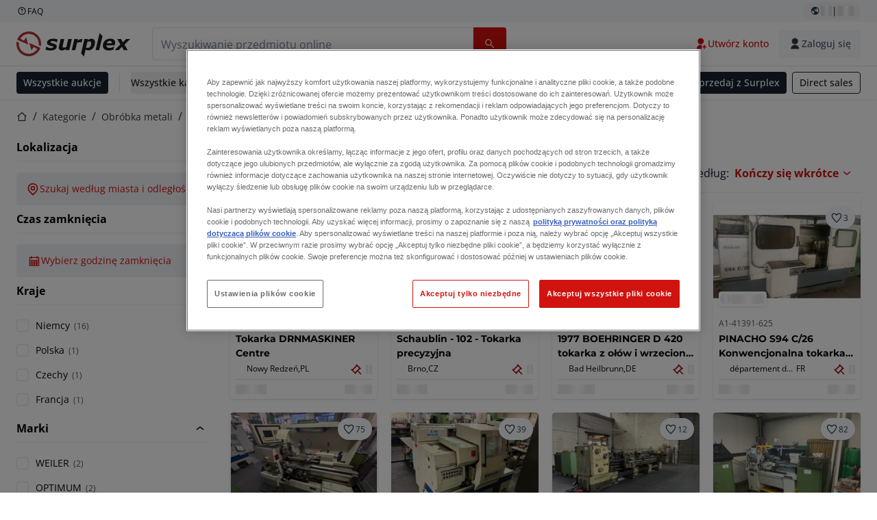

--- FILE ---
content_type: text/html; charset=utf-8
request_url: https://www.surplex.com/pl/c/obrobka-metali/tokarki/tokarki-k%C5%82owe/2dfa0c48-d013-444c-92e4-f3349b209e86
body_size: 63503
content:
<!DOCTYPE html><html translate="no" lang="pl"><head><meta charSet="utf-8" data-next-head=""/><meta name="viewport" content="width=device-width" data-next-head=""/><meta property="og:title" content="▷ Tokarki kłowe używane na sprzedaż | renomowani producenci" data-next-head=""/><meta name="twitter:title" content="▷ Tokarki kłowe używane na sprzedaż | renomowani producenci" data-next-head=""/><meta name="description" content="Używane Tokarki kłowe: wysokiej jakości Tokarki kłowe na sprzedaż ✅ Spersonalizowane doradztwo ✅ Ponad 100 000 zadowolonych klientów ➤ surplex" data-next-head=""/><meta property="og:description" content="Używane Tokarki kłowe: wysokiej jakości Tokarki kłowe na sprzedaż ✅ Spersonalizowane doradztwo ✅ Ponad 100 000 zadowolonych klientów ➤ surplex" data-next-head=""/><meta name="twitter:description" content="Używane Tokarki kłowe: wysokiej jakości Tokarki kłowe na sprzedaż ✅ Spersonalizowane doradztwo ✅ Ponad 100 000 zadowolonych klientów ➤ surplex" data-next-head=""/><meta property="og:locale" content="pl" data-next-head=""/><meta property="og:type" content="article" data-next-head=""/><meta property="og:site_name" content="Surplex" data-next-head=""/><meta property="article:modified_time" content="2025-02-05T14:51:32Z" data-next-head=""/><meta property="article:publisher" content="" data-next-head=""/><meta name="twitter:card" content="summary" data-next-head=""/><link sizes="16x16" type="image/png" rel="icon" href="https://www.datocms-assets.com/144679/1730279871-favicon-32x32.png?auto=format&amp;h=16&amp;w=16" data-next-head=""/><link sizes="32x32" type="image/png" rel="icon" href="https://www.datocms-assets.com/144679/1730279871-favicon-32x32.png?auto=format&amp;h=32&amp;w=32" data-next-head=""/><link sizes="96x96" type="image/png" rel="icon" href="https://www.datocms-assets.com/144679/1730279871-favicon-32x32.png?auto=format&amp;h=96&amp;w=96" data-next-head=""/><link sizes="192x192" type="image/png" rel="icon" href="https://www.datocms-assets.com/144679/1730279871-favicon-32x32.png?auto=format&amp;h=192&amp;w=192" data-next-head=""/><title data-next-head="">▷ Tokarki kłowe używane na sprzedaż | renomowani producenci</title><link rel="canonical" href="https://www.surplex.com/pl/c/obrobka-metali/tokarki/tokarki-k%C5%82owe/2dfa0c48-d013-444c-92e4-f3349b209e86" data-next-head=""/><link rel="alternate" hrefLang="nl" href="https://www.surplex.com/nl/c/metaalbewerking/draaibanken/centerdraaibanken/2dfa0c48-d013-444c-92e4-f3349b209e86" data-next-head=""/><link rel="alternate" hrefLang="en" href="https://www.surplex.com/en/c/metalworking/lathes/centre-lathes/2dfa0c48-d013-444c-92e4-f3349b209e86" data-next-head=""/><link rel="alternate" hrefLang="de" href="https://www.surplex.com/c/metallverarbeitung/drehmaschinen/leit-und-zugspindeldrehmaschinen/2dfa0c48-d013-444c-92e4-f3349b209e86" data-next-head=""/><link rel="alternate" hrefLang="fr" href="https://www.surplex.com/fr/c/metallurgie/tours/tours-paralleles-avec-poupee-mobile/2dfa0c48-d013-444c-92e4-f3349b209e86" data-next-head=""/><link rel="alternate" hrefLang="it" href="https://www.surplex.com/it/c/metallo/torni/torni-paralleli/2dfa0c48-d013-444c-92e4-f3349b209e86" data-next-head=""/><link rel="alternate" hrefLang="es" href="https://www.surplex.com/es/c/metal/tornos/tornos-paralelos/2dfa0c48-d013-444c-92e4-f3349b209e86" data-next-head=""/><link rel="alternate" hrefLang="ro" href="https://www.surplex.com/ro/c/prelucrarea-metalelor/strunguri/strunguri-universale/2dfa0c48-d013-444c-92e4-f3349b209e86" data-next-head=""/><link rel="alternate" hrefLang="pl" href="https://www.surplex.com/pl/c/obrobka-metali/tokarki/tokarki-k%C5%82owe/2dfa0c48-d013-444c-92e4-f3349b209e86" data-next-head=""/><link data-next-font="size-adjust" rel="preconnect" href="/" crossorigin="anonymous"/><link rel="preload" href="https://www.surplex.com/_next/static/css/f1337edbf36219a9.css" as="style"/><link rel="preload" href="https://www.surplex.com/_next/static/css/b2b287e00471c9f8.css" as="style"/><meta name="sentry-trace" content="8af2753e18b6d77857c1118bbf2eb1e0-3be9f7632e496f18-0"/><meta name="baggage" content="sentry-environment=production,sentry-release=5b897c00c7f406b5cfd7306f965938ccbebeb77a,sentry-public_key=aa1e5bcd64176a3b3246eb315a9ce2e8,sentry-trace_id=8af2753e18b6d77857c1118bbf2eb1e0,sentry-org_id=4508018193793024,sentry-sampled=false,sentry-sample_rand=0.818388907895671,sentry-sample_rate=0.02"/><link rel="stylesheet" href="https://www.surplex.com/_next/static/css/f1337edbf36219a9.css" data-n-g=""/><link rel="stylesheet" href="https://www.surplex.com/_next/static/css/b2b287e00471c9f8.css" data-n-p=""/><noscript data-n-css=""></noscript><script defer="" noModule="" src="https://www.surplex.com/_next/static/chunks/polyfills-42372ed130431b0a.js"></script><script src="/api/polyfills?locale=pl" defer="" data-nscript="beforeInteractive"></script><script id="one-trust" src="https://cdn.cookielaw.org/scripttemplates/otSDKStub.js" data-domain-script="019329e1-9c45-72b0-afb3-11c0e871f93d" data-document-language="true" defer="" data-nscript="beforeInteractive"></script><script src="https://www.surplex.com/_next/static/chunks/webpack-eed42278331c5585.js" defer=""></script><script src="https://www.surplex.com/_next/static/chunks/framework-1a24ce475fb8fb46.js" defer=""></script><script src="https://www.surplex.com/_next/static/chunks/main-7edbb47fdfdd7915.js" defer=""></script><script src="https://www.surplex.com/_next/static/chunks/pages/_app-720b9de7e8d5608a.js" defer=""></script><script src="https://www.surplex.com/_next/static/chunks/9456-b9c6d91b4cdcf653.js" defer=""></script><script src="https://www.surplex.com/_next/static/chunks/2232-41bb92fd997f247a.js" defer=""></script><script src="https://www.surplex.com/_next/static/chunks/1303-df5f3b4392268228.js" defer=""></script><script src="https://www.surplex.com/_next/static/chunks/5902-c31c525b1cb9ca75.js" defer=""></script><script src="https://www.surplex.com/_next/static/chunks/2631-73cf63d56f708b18.js" defer=""></script><script src="https://www.surplex.com/_next/static/chunks/4689-b3bef28e4a4b1d98.js" defer=""></script><script src="https://www.surplex.com/_next/static/chunks/6986-fe813763acbdebea.js" defer=""></script><script src="https://www.surplex.com/_next/static/chunks/5088-b6100bfb8edd4e11.js" defer=""></script><script src="https://www.surplex.com/_next/static/chunks/pages/c/%5B...slugsAndId%5D-1e22a499c61c2f23.js" defer=""></script><script src="https://www.surplex.com/_next/static/4CL4CuF5XKZipwKr6A6NW/_buildManifest.js" defer=""></script><script src="https://www.surplex.com/_next/static/4CL4CuF5XKZipwKr6A6NW/_ssgManifest.js" defer=""></script></head><body><link rel="preload" as="image" href="https://www.datocms-assets.com/144679/1730283731-surplex.svg"/><link rel="preload" as="image" href="/assets/svg/app-store-badge-v2.svg"/><link rel="preload" as="image" href="/assets/svg/google-play-badge-v2.svg"/><link rel="preload" as="image" href="https://www.datocms-assets.com/144679/1692360176-przzelewy24.svg"/><link rel="preload" as="image" href="https://www.datocms-assets.com/144679/1692360174-ideal.svg"/><link rel="preload" as="image" href="https://www.datocms-assets.com/144679/1692360171-bancontact.svg"/><link rel="preload" as="image" href="https://www.datocms-assets.com/144679/1695375912-card-payment.svg"/><link rel="preload" as="image" href="https://www.datocms-assets.com/144679/1739863719-surplex-tbauctions_kleiner.svg"/><div id="__next"><div class="CoreStylesProvider_root__CKU7I"><div class="sticky left-0 top-0 z-[5] w-full" id="header-sticky"><header class="print:hidden"><div class="hidden md:block"><div class="bg-c-surface-sunken-default"><div class="w-full mx-auto max-w-screen-2xl px-4 md:px-6 flex justify-between py-1"><div class="flex flex-1 items-center gap-3"><a target="_blank" class="body-xs-regular flex items-center gap-1 text-c-text-neutral-obvious-default no-underline [&amp;&gt;svg]:size-4" href="https://help.surplex.com/hc/en-us"><svg class="inline align-text-top size-6"><use href="/assets/svg/icon-sprite-sheet.a8019ef632e962ef3d359003f5523487.svg#question-mark"></use></svg><span>FAQ</span></a></div><div class="flex"><div class="relative flex h-fit w-full justify-center"><button class="relative inline-flex items-center justify-center whitespace-nowrap transition-colors font-body text-label-default font-semibold leading-label-default tracking-label-default no-underline focus-visible:outline-none focus-visible:ring-2 focus-visible:ring-offset-2 disabled:pointer-events-none [&amp;.programmatic-focus]:outline-none [&amp;.programmatic-focus]:ring-2 [&amp;.programmatic-focus]:ring-offset-2 gap-2 px-2.5 py-3 [&amp;&gt;svg]:h-4 [&amp;&gt;svg]:w-4 rounded-full text-c-text-neutral-default [&amp;&gt;svg]:text-c-icon-neutral-default [@media(hover:hover)_and_(pointer:fine){&amp;:hover}]:text-c-text-neutral-default ring-c-stroke-neutral-default disabled:text-c-text-neutral-subtle-default [&amp;&gt;svg]:disabled:text-c-icon-neutral-default h-6 [@media(hover:hover)_and_(pointer:fine){&amp;:hover}]:bg-c-background-neutral-x-subtle-hover" data-cy="header-change-language-currency-button" type="button"><svg class="inline align-text-top size-6"><use href="/assets/svg/icon-sprite-sheet.a8019ef632e962ef3d359003f5523487.svg#earth-americas"></use></svg><span class="LoadingPlaceholderBar_loadingPlaceholderBar__V2Ssx relative block h-3.5 overflow-hidden bg-[rgba(0,0,0,0.08)] w-4"></span>| <span class="LoadingPlaceholderBar_loadingPlaceholderBar__V2Ssx relative block h-3.5 overflow-hidden bg-[rgba(0,0,0,0.08)] w-6"></span></button><div hidden="" class="absolute z-50 h-fit min-w-fit transition-all xl:right-0 xl:translate-x-0 md:top-[100%] right-0 translate-x-0"><div class="mt-2 rounded-lg border border-c-stroke-neutral-obvious-default bg-c-surface-default shadow"><div class="flex w-80 flex-col rounded-lg bg-c-surface-default px-5 pb-5 pt-3 shadow"><div class="mb-4 capitalize" data-cy="change-language-dropdown"><p class="Dropdown_label__97Wbd" id="language-switcher">Język</p><div class="Dropdown_dropdown__GeEyw Dropdown_dropdownBackground__ot_SF"><button aria-expanded="false" aria-haspopup="listbox" aria-labelledby="language-switcher" class="Dropdown_button__qDYee capitalize" type="button" data-cy="change-language-dropdown-button"><span class="Dropdown_labelWrapper__5VFEL"><span class="flex size-5 items-center justify-start mr-3 w-5"><span class="IconFlag_fflag__jK2TE IconFlag_fflag-PL__qHCPU"></span></span><span class="Dropdown_buttonLabel__pyP3C">polski</span><svg class="inline align-text-top size-6 Dropdown_chevronIcon__V7wA7"><use href="/assets/svg/icon-sprite-sheet.a8019ef632e962ef3d359003f5523487.svg#chevron-down"></use></svg></span></button><div class="Dropdown_options__x9N4v"><div class="Dropdown_searchWrapper__9Df7h"></div><ul aria-activedescendant="pl" role="listbox" tabindex="-1" class="Dropdown_optionsList__JwQ_T" data-cy="options"><li aria-selected="false" class="Dropdown_option__AIl4q" role="option"><span class="flex size-5 items-center justify-start mr-3 w-5 flex-shrink-0"><span class="IconFlag_fflag__jK2TE IconFlag_fflag-DE__hMciG"></span></span>Deutsch</li><li aria-selected="false" class="Dropdown_option__AIl4q" role="option"><span class="flex size-5 items-center justify-start mr-3 w-5 flex-shrink-0"><span class="IconFlag_fflag__jK2TE IconFlag_fflag-GB__AvebC"></span></span>English</li><li aria-selected="false" class="Dropdown_option__AIl4q" role="option"><span class="flex size-5 items-center justify-start mr-3 w-5 flex-shrink-0"><span class="IconFlag_fflag__jK2TE IconFlag_fflag-FR__KZUpY"></span></span>français</li><li aria-selected="false" class="Dropdown_option__AIl4q" role="option"><span class="flex size-5 items-center justify-start mr-3 w-5 flex-shrink-0"><span class="IconFlag_fflag__jK2TE IconFlag_fflag-NL__BnqJK"></span></span>Nederlands</li><li aria-selected="true" class="Dropdown_option__AIl4q Dropdown_selected__j0Fkf" role="option"><span class="flex size-5 items-center justify-start mr-3 w-5 flex-shrink-0"><span class="IconFlag_fflag__jK2TE IconFlag_fflag-PL__qHCPU"></span></span>polski</li><li aria-selected="false" class="Dropdown_option__AIl4q" role="option"><span class="flex size-5 items-center justify-start mr-3 w-5 flex-shrink-0"><span class="IconFlag_fflag__jK2TE IconFlag_fflag-IT__0hcB8"></span></span>italiano</li><li aria-selected="false" class="Dropdown_option__AIl4q" role="option"><span class="flex size-5 items-center justify-start mr-3 w-5 flex-shrink-0"><span class="IconFlag_fflag__jK2TE IconFlag_fflag-RO__aLcn7"></span></span>română</li><li aria-selected="false" class="Dropdown_option__AIl4q" role="option"><span class="flex size-5 items-center justify-start mr-3 w-5 flex-shrink-0"><span class="IconFlag_fflag__jK2TE IconFlag_fflag-ES__4m9Zr"></span></span>español</li></ul></div></div></div><div class="flex items-start gap-1"><svg class="inline align-text-top size-5 flex-shrink-0 text-c-icon-neutral-default"><use href="/assets/svg/icon-sprite-sheet.a8019ef632e962ef3d359003f5523487.svg#info"></use></svg><p class="body-s-regular text-c-text-neutral-default">Kursy wymiany są aktualizowane codziennie, ale nie w czasie rzeczywistym. Mogą obowiązywać dodatkowe opłaty bankowe.</p></div></div></div></div></div></div></div></div></div><div class="block md:hidden"><div class="flex items-center px-0 py-2 bg-c-background-inverse-default pb-0"><header class="grid w-full items-center gap-3 px-4 grid-cols-[125px_1fr]"><a class="flex shrink-0" data-cy="logo-link" href="/pl"><span class="sr-only">Strona główna</span><img src="https://www.datocms-assets.com/144679/1730283731-surplex.svg" class="inline-block mx-0 my-1.5 max-h-10 w-full h-10 [display:unset] min-[980px]:hidden"/><img src="https://www.datocms-assets.com/144679/1730283731-surplex.svg" class="mx-0 my-1.5 max-h-10 w-full hidden min-[980px]:[display:unset]"/></a><div class="flex flex-row items-center justify-end gap-3"><a class="relative inline-flex items-center justify-center whitespace-nowrap transition-colors font-body text-label-default font-semibold leading-label-default tracking-label-default no-underline focus-visible:outline-none focus-visible:ring-2 focus-visible:ring-offset-2 disabled:pointer-events-none [&amp;.programmatic-focus]:outline-none [&amp;.programmatic-focus]:ring-2 [&amp;.programmatic-focus]:ring-offset-2 gap-2.5 [&amp;&gt;svg]:h-5 [&amp;&gt;svg]:w-5 rounded-full bg-c-background-brand-primary-default text-c-text-inverse-default [&amp;&gt;svg]:text-c-icon-inverse-default [@media(hover:hover)_and_(pointer:fine){&amp;:hover}]:bg-c-background-brand-primary-hover [@media(hover:hover)_and_(pointer:fine){&amp;:hover}]:text-c-text-inverse-default ring-c-stroke-brand-primary-default disabled:bg-c-background-neutral-subtle-default disabled:text-c-text-neutral-subtle-default [&amp;&gt;svg]:disabled:text-c-icon-neutral-default h-[34px] w-[34px] p-0" type="button" aria-label="Ulubione" href="/pl/account/my-lots"><svg class="inline align-text-top size-6"><use href="/assets/svg/icon-sprite-sheet.a8019ef632e962ef3d359003f5523487.svg#heart-filled"></use></svg></a><div class="relative"><button class="relative whitespace-nowrap transition-colors font-body text-label-default font-semibold leading-label-default tracking-label-default no-underline focus-visible:outline-none focus-visible:ring-2 focus-visible:ring-offset-2 disabled:pointer-events-none [&amp;.programmatic-focus]:outline-none [&amp;.programmatic-focus]:ring-2 [&amp;.programmatic-focus]:ring-offset-2 gap-2.5 [&amp;&gt;svg]:h-5 [&amp;&gt;svg]:w-5 bg-c-background-brand-primary-default text-c-text-inverse-default [&amp;&gt;svg]:text-c-icon-inverse-default [@media(hover:hover)_and_(pointer:fine){&amp;:hover}]:bg-c-background-brand-primary-hover [@media(hover:hover)_and_(pointer:fine){&amp;:hover}]:text-c-text-inverse-default ring-c-stroke-brand-primary-default disabled:bg-c-background-neutral-subtle-default disabled:text-c-text-neutral-subtle-default [&amp;&gt;svg]:disabled:text-c-icon-neutral-default flex h-[34px] w-[34px] items-center justify-center rounded-full p-0 md:h-[unset] md:w-[unset] md:rounded md:px-3.5 md:py-2.5" disabled="" data-cy="header-auth-button" type="button" aria-label="Zaloguj się"><svg class="inline align-text-top size-6"><use href="/assets/svg/icon-sprite-sheet.a8019ef632e962ef3d359003f5523487.svg#user-fill"></use></svg></button></div><button class="relative inline-flex items-center justify-center whitespace-nowrap transition-colors font-body text-label-default font-semibold leading-label-default tracking-label-default no-underline focus-visible:outline-none focus-visible:ring-2 focus-visible:ring-offset-2 disabled:pointer-events-none [&amp;.programmatic-focus]:outline-none [&amp;.programmatic-focus]:ring-2 [&amp;.programmatic-focus]:ring-offset-2 gap-2.5 [&amp;&gt;svg]:h-5 [&amp;&gt;svg]:w-5 rounded-full bg-c-background-brand-primary-default text-c-text-inverse-default [&amp;&gt;svg]:text-c-icon-inverse-default [@media(hover:hover)_and_(pointer:fine){&amp;:hover}]:bg-c-background-brand-primary-hover [@media(hover:hover)_and_(pointer:fine){&amp;:hover}]:text-c-text-inverse-default ring-c-stroke-brand-primary-default disabled:bg-c-background-neutral-subtle-default disabled:text-c-text-neutral-subtle-default [&amp;&gt;svg]:disabled:text-c-icon-neutral-default h-[34px] w-[34px] p-0" type="button"><svg class="inline align-text-top size-6"><use href="/assets/svg/icon-sprite-sheet.a8019ef632e962ef3d359003f5523487.svg#hamburger"></use></svg></button></div></header></div></div><div class="hidden md:block"><div class="flex items-center border-b border-solid border-c-stroke-neutral-default bg-c-background-inverse-default"><div class="w-full mx-auto max-w-screen-2xl px-4 md:px-6 grid items-center gap-8 py-2 grid-cols-[auto_1fr]"><a class="flex shrink-0" data-cy="logo-link" href="/pl"><span class="sr-only">Strona główna</span><img src="https://www.datocms-assets.com/144679/1730283731-surplex.svg" class="inline-block mx-0 my-1.5 max-h-10 w-full !m-0 h-10 [display:unset] min-[980px]:hidden"/><img src="https://www.datocms-assets.com/144679/1730283731-surplex.svg" class="mx-0 my-1.5 max-h-10 w-full !m-0 hidden min-[980px]:[display:unset]"/></a><div class="flex items-center justify-between gap-4"><div class="relative w-3/5 xl:w-2/4"><form class="SearchBar_root__UCrO6 grow md:relative"><div class="SearchBar_searchField__Y3B3m !pl-0 [&amp;_.input-wrapper]:m-0 [&amp;_div]:max-w-none [&amp;_input]:max-w-none [&amp;_svg]:w-[calc(1.5rem+theme(spacing.3))] [&amp;_svg]:border-c-stroke-neutral-default [&amp;_svg]:pl-3 [&amp;_svg]:border-l-0 !border-0 [&amp;&gt;button]:right-auto [&amp;&gt;button]:m-0 [&amp;&gt;button]:h-full [&amp;&gt;button]:rounded-r [&amp;&gt;input]:h-full [&amp;&gt;input]:rounded-l [&amp;&gt;input]:!border-solid [&amp;&gt;input]:!border-[1px] [&amp;:is(:hover,:focus,:focus-within)&gt;input]:!border-[1px] [&amp;:is(:hover,:focus,:focus-within)&gt;input]:!border-c-stroke-brand-primary-default [&amp;:is(:hover,:focus,:focus-within)&gt;input]:!text-c-text-neutral-obvious-default [&amp;:is(:hover,:focus,:focus-within)&gt;input::placeholder]:!text-c-text-brand-primary-default [&amp;&gt;input]:!border-c-stroke-neutral-default"><label for="search" class="sr-only">Pasek wyszukiwania<!-- --> </label><div class="Input_inputWrapper__KrQzd input-wrapper gap-2"><div class="Input_fieldWithIconWrapper__iHWw7 Input_maxWidth__SxaNM SearchBar_searchField__Y3B3m !pl-0 [&amp;_.input-wrapper]:m-0 [&amp;_div]:max-w-none [&amp;_input]:max-w-none [&amp;_svg]:w-[calc(1.5rem+theme(spacing.3))] [&amp;_svg]:border-c-stroke-neutral-default [&amp;_svg]:pl-3 [&amp;_svg]:border-l-0 !border-0 [&amp;&gt;button]:right-auto [&amp;&gt;button]:m-0 [&amp;&gt;button]:h-full [&amp;&gt;button]:rounded-r [&amp;&gt;input]:h-full [&amp;&gt;input]:rounded-l [&amp;&gt;input]:!border-solid [&amp;&gt;input]:!border-[1px] [&amp;:is(:hover,:focus,:focus-within)&gt;input]:!border-[1px] [&amp;:is(:hover,:focus,:focus-within)&gt;input]:!border-c-stroke-brand-primary-default [&amp;:is(:hover,:focus,:focus-within)&gt;input]:!text-c-text-neutral-obvious-default [&amp;:is(:hover,:focus,:focus-within)&gt;input::placeholder]:!text-c-text-brand-primary-default [&amp;&gt;input]:!border-c-stroke-neutral-default"><input aria-invalid="false" class="Input_common__Iv_iX Input_input__v48Bc" id="search" placeholder="Wyszukiwanie przedmiotu online" type="search" autoComplete="off" maxLength="100" data-cy="header-search-input" name="search" value=""/><button class="relative inline-flex items-center justify-center whitespace-nowrap transition-colors font-body text-label-default font-semibold leading-label-default tracking-label-default no-underline focus-visible:outline-none focus-visible:ring-2 focus-visible:ring-offset-2 disabled:pointer-events-none [&amp;.programmatic-focus]:outline-none [&amp;.programmatic-focus]:ring-2 [&amp;.programmatic-focus]:ring-offset-2 h-10 gap-2.5 px-3.5 py-3.5 [&amp;&gt;svg]:h-5 [&amp;&gt;svg]:w-5 rounded bg-c-background-brand-primary-default text-c-text-inverse-default [&amp;&gt;svg]:text-c-icon-inverse-default [@media(hover:hover)_and_(pointer:fine){&amp;:hover}]:bg-c-background-brand-primary-hover [@media(hover:hover)_and_(pointer:fine){&amp;:hover}]:text-c-text-inverse-default ring-c-stroke-brand-primary-default disabled:bg-c-background-neutral-subtle-default disabled:text-c-text-neutral-subtle-default [&amp;&gt;svg]:disabled:text-c-icon-neutral-default Input_iconButton__8YwPz" data-cy="header-search-input-button" type="button" aria-label="Pasek wyszukiwania"><svg class="inline align-text-top size-6"><use href="/assets/svg/icon-sprite-sheet.a8019ef632e962ef3d359003f5523487.svg#search"></use></svg></button></div></div></div><div></div></form></div><div class="flex items-center gap-2"><a class="relative inline-flex items-center justify-center whitespace-nowrap transition-colors font-body text-label-default font-semibold leading-label-default tracking-label-default no-underline focus-visible:outline-none focus-visible:ring-2 focus-visible:ring-offset-2 disabled:pointer-events-none [&amp;.programmatic-focus]:outline-none [&amp;.programmatic-focus]:ring-2 [&amp;.programmatic-focus]:ring-offset-2 h-10 gap-2.5 px-3.5 py-3.5 [&amp;&gt;svg]:h-5 [&amp;&gt;svg]:w-5 rounded-full text-c-text-brand-primary-default [&amp;&gt;svg]:text-c-icon-brand-primary-default [@media(hover:hover)_and_(pointer:fine){&amp;:hover}]:bg-c-background-brand-primary-x-subtle-default [@media(hover:hover)_and_(pointer:fine){&amp;:hover}]:text-c-text-brand-primary-hover [&amp;&gt;svg]:[@media(hover:hover)_and_(pointer:fine){&amp;:hover}]:text-c-icon-brand-primary-hover ring-c-stroke-brand-primary-default disabled:text-c-text-neutral-subtle-default [&amp;&gt;svg]:disabled:text-c-icon-neutral-default" data-cy="header-create-account-button" type="button" href="/pl/signup?callbackUrl=%2Fpl%2Fauth%2Fcompletion%3FredirectPath%3D%2Fc%2Fobrobka-metali%2Ftokarki%2Ftokarki-k%25C5%2582owe%2F2dfa0c48-d013-444c-92e4-f3349b209e86"><svg class="inline align-text-top size-6"><use href="/assets/svg/icon-sprite-sheet.a8019ef632e962ef3d359003f5523487.svg#user-add-fill"></use></svg>Utwórz konto</a><div class="relative"><button class="relative whitespace-nowrap transition-colors font-body text-label-default font-semibold leading-label-default tracking-label-default no-underline focus-visible:outline-none focus-visible:ring-2 focus-visible:ring-offset-2 disabled:pointer-events-none [&amp;.programmatic-focus]:outline-none [&amp;.programmatic-focus]:ring-2 [&amp;.programmatic-focus]:ring-offset-2 gap-2.5 [&amp;&gt;svg]:h-5 [&amp;&gt;svg]:w-5 bg-c-background-brand-primary-default text-c-text-inverse-default [&amp;&gt;svg]:text-c-icon-inverse-default [@media(hover:hover)_and_(pointer:fine){&amp;:hover}]:bg-c-background-brand-primary-hover [@media(hover:hover)_and_(pointer:fine){&amp;:hover}]:text-c-text-inverse-default ring-c-stroke-brand-primary-default disabled:bg-c-background-neutral-subtle-default disabled:text-c-text-neutral-subtle-default [&amp;&gt;svg]:disabled:text-c-icon-neutral-default flex h-[34px] w-[34px] items-center justify-center rounded-full p-0 md:h-[unset] md:w-[unset] md:rounded md:px-3.5 md:py-2.5" disabled="" data-cy="header-auth-button" type="button" aria-label="Zaloguj się"><svg class="inline align-text-top size-6"><use href="/assets/svg/icon-sprite-sheet.a8019ef632e962ef3d359003f5523487.svg#user-fill"></use></svg>Zaloguj się</button></div></div></div></div></div></div><div class="block md:hidden"><div class="w-full bg-c-surface-default px-4 py-3 shadow-sm"><form class="SearchBar_root__UCrO6 grow md:relative"><div class="SearchBar_searchField__Y3B3m !pl-0 [&amp;_.input-wrapper]:m-0 [&amp;_div]:max-w-none [&amp;_input]:max-w-none [&amp;_svg]:w-[calc(1.5rem+theme(spacing.3))] [&amp;_svg]:border-c-stroke-neutral-default [&amp;_svg]:pl-3 [&amp;_svg]:border-l-0 !border-0 [&amp;&gt;button]:right-auto [&amp;&gt;button]:m-0 [&amp;&gt;button]:h-full [&amp;&gt;button]:rounded-r [&amp;&gt;input::placeholder]:text-c-text-neutral-subtle-focus [&amp;&gt;input]:h-full [&amp;&gt;input]:rounded-l [&amp;&gt;input]:!border-[1px] [&amp;&gt;input]:!border-solid [&amp;&gt;input]:!border-c-stroke-neutral-subtle-default [&amp;&gt;input]:bg-c-background-brand-primary-x-subtle-default"><label for="search" class="sr-only">Pasek wyszukiwania<!-- --> </label><div class="Input_inputWrapper__KrQzd input-wrapper gap-2"><div class="Input_fieldWithIconWrapper__iHWw7 Input_maxWidth__SxaNM SearchBar_searchField__Y3B3m !pl-0 [&amp;_.input-wrapper]:m-0 [&amp;_div]:max-w-none [&amp;_input]:max-w-none [&amp;_svg]:w-[calc(1.5rem+theme(spacing.3))] [&amp;_svg]:border-c-stroke-neutral-default [&amp;_svg]:pl-3 [&amp;_svg]:border-l-0 !border-0 [&amp;&gt;button]:right-auto [&amp;&gt;button]:m-0 [&amp;&gt;button]:h-full [&amp;&gt;button]:rounded-r [&amp;&gt;input::placeholder]:text-c-text-neutral-subtle-focus [&amp;&gt;input]:h-full [&amp;&gt;input]:rounded-l [&amp;&gt;input]:!border-[1px] [&amp;&gt;input]:!border-solid [&amp;&gt;input]:!border-c-stroke-neutral-subtle-default [&amp;&gt;input]:bg-c-background-brand-primary-x-subtle-default"><input aria-invalid="false" class="Input_common__Iv_iX Input_input__v48Bc" id="search" placeholder="Wyszukiwanie przedmiotu online" type="search" autoComplete="off" maxLength="100" data-cy="mobile-header-search-input" name="search" value=""/><button class="relative inline-flex items-center justify-center whitespace-nowrap transition-colors font-body text-label-default font-semibold leading-label-default tracking-label-default no-underline focus-visible:outline-none focus-visible:ring-2 focus-visible:ring-offset-2 disabled:pointer-events-none [&amp;.programmatic-focus]:outline-none [&amp;.programmatic-focus]:ring-2 [&amp;.programmatic-focus]:ring-offset-2 h-10 gap-2.5 px-3.5 py-3.5 [&amp;&gt;svg]:h-5 [&amp;&gt;svg]:w-5 rounded bg-c-background-brand-primary-default text-c-text-inverse-default [&amp;&gt;svg]:text-c-icon-inverse-default [@media(hover:hover)_and_(pointer:fine){&amp;:hover}]:bg-c-background-brand-primary-hover [@media(hover:hover)_and_(pointer:fine){&amp;:hover}]:text-c-text-inverse-default ring-c-stroke-brand-primary-default disabled:bg-c-background-neutral-subtle-default disabled:text-c-text-neutral-subtle-default [&amp;&gt;svg]:disabled:text-c-icon-neutral-default Input_iconButton__8YwPz" data-cy="mobile-header-search-input-button" type="button" aria-label="Pasek wyszukiwania"><svg class="inline align-text-top size-6"><use href="/assets/svg/icon-sprite-sheet.a8019ef632e962ef3d359003f5523487.svg#search"></use></svg></button></div></div></div><div></div></form></div></div><div class="hidden md:block"><div class="relative bg-c-surface-default shadow-sm"><div class="w-full mx-auto max-w-screen-2xl px-4 md:px-6 flex flex-1 justify-between overflow-hidden py-2"><div class="flex flex-grow items-center space-x-4 overflow-hidden"><a class="relative inline-flex items-center justify-center whitespace-nowrap transition-colors font-body text-label-default font-semibold leading-label-default tracking-label-default no-underline focus-visible:outline-none focus-visible:ring-2 focus-visible:ring-offset-2 disabled:pointer-events-none [&amp;.programmatic-focus]:outline-none [&amp;.programmatic-focus]:ring-2 [&amp;.programmatic-focus]:ring-offset-2 h-8 gap-2 px-2.5 py-3 [&amp;&gt;svg]:h-4 [&amp;&gt;svg]:w-4 rounded bg-c-background-brand-secondary-default text-c-text-inverse-default [&amp;&gt;svg]:text-c-icon-inverse-default [@media(hover:hover)_and_(pointer:fine){&amp;:hover}]:bg-c-background-brand-secondary-hover [@media(hover:hover)_and_(pointer:fine){&amp;:hover}]:text-c-text-inverse-default ring-c-stroke-brand-secondary-default disabled:bg-c-background-neutral-subtle-default disabled:text-c-text-neutral-subtle-default [&amp;&gt;svg]:disabled:text-c-icon-neutral-default" data-cy="header-all-auctions-button" type="button" href="/pl/auctions">Wszystkie aukcje</a><span class="block h-7 w-px bg-c-background-neutral-default"></span><button class="relative inline-flex items-center justify-center whitespace-nowrap transition-colors font-body text-label-default font-semibold leading-label-default tracking-label-default no-underline focus-visible:outline-none focus-visible:ring-2 focus-visible:ring-offset-2 disabled:pointer-events-none [&amp;.programmatic-focus]:outline-none [&amp;.programmatic-focus]:ring-2 [&amp;.programmatic-focus]:ring-offset-2 h-8 gap-2 [&amp;&gt;svg]:h-4 [&amp;&gt;svg]:w-4 rounded text-c-text-brand-secondary-default [&amp;&gt;svg]:text-c-icon-brand-secondary-default [@media(hover:hover)_and_(pointer:fine){&amp;:hover}]:bg-c-background-brand-secondary-x-subtle-default [@media(hover:hover)_and_(pointer:fine){&amp;:hover}]:text-c-text-brand-secondary-hover [&amp;&gt;svg]:[@media(hover:hover)_and_(pointer:fine){&amp;:hover}]:text-c-icon-brand-secondary-hover ring-c-stroke-brand-secondary-default disabled:text-c-text-neutral-subtle-default [&amp;&gt;svg]:disabled:text-c-icon-neutral-default flex-shrink-0 flex-nowrap p-0 hover:!bg-c-transparent" data-cy="header-all-categories-dropdown" type="button">Wszystkie kategorie<svg class="inline align-text-top size-6 mt-px !size-6 !text-c-icon-neutral-default"><use href="/assets/svg/icon-sprite-sheet.a8019ef632e962ef3d359003f5523487.svg#chevron-down"></use></svg></button><div class="flex h-[1.1rem] flex-wrap items-center space-x-4 overflow-hidden"><a target="_self" class="label text-c-text-neutral-obvious-default no-underline hover:text-c-text-neutral-obvious-hover" href="/pl/c/obrobka-metali/0d91005a-fa8e-4e8f-98b1-f4854018329f"><span>Obróbka metali</span></a><a target="_self" class="label text-c-text-neutral-obvious-default no-underline hover:text-c-text-neutral-obvious-hover" href="/pl/c/obrobka-drewna/41176767-df26-4cea-80b5-3024e6ab4916"><span>Obróbka drewna</span></a><a target="_self" class="label text-c-text-neutral-obvious-default no-underline hover:text-c-text-neutral-obvious-hover" href="/pl/c/budowa/f77365fe-eaa8-42d1-97fc-b14d0111160c"><span>Budowa</span></a><a target="_self" class="label text-c-text-neutral-obvious-default no-underline hover:text-c-text-neutral-obvious-hover" href="/pl/c/wiecej-kategorii-przemyslowych/6319e404-42d1-4701-87a1-7597c57a4907"><span>Wiecej kategorii przemyslowych</span></a><a target="_self" class="label text-c-text-neutral-obvious-default no-underline hover:text-c-text-neutral-obvious-hover" href="/pl/c/transport-i-logistyka/22430513-5e00-4758-9889-a4e52c0bb221"><span> Transport i logistyka</span></a><a target="_self" class="label text-c-text-neutral-obvious-default no-underline hover:text-c-text-neutral-obvious-hover" href="/pl/c/rolnictwo/ca789c2c-b997-4f21-81d4-0bf285aca622"><span>Rolnictwo</span></a></div></div><div class="flex flex-shrink-0 items-center space-x-2"><a target="_self" class="relative inline-flex items-center justify-center whitespace-nowrap transition-colors font-body text-label-default font-semibold leading-label-default tracking-label-default no-underline focus-visible:outline-none focus-visible:ring-2 focus-visible:ring-offset-2 disabled:pointer-events-none [&amp;.programmatic-focus]:outline-none [&amp;.programmatic-focus]:ring-2 [&amp;.programmatic-focus]:ring-offset-2 h-8 gap-2 px-2.5 py-3 [&amp;&gt;svg]:h-4 [&amp;&gt;svg]:w-4 rounded bg-c-background-neutral-x-obvious-default text-c-text-inverse-default [&amp;&gt;svg]:text-c-icon-inverse-default [@media(hover:hover)_and_(pointer:fine){&amp;:hover}]:bg-c-background-neutral-x-obvious-hover [@media(hover:hover)_and_(pointer:fine){&amp;:hover}]:text-c-text-inverse-default ring-c-stroke-neutral-x-obvious-default disabled:bg-c-background-neutral-subtle-default disabled:text-c-text-neutral-subtle-default [&amp;&gt;svg]:disabled:text-c-icon-neutral-default" type="button" href="/pl/sell-with-surplex"><span class="flex-shrink overflow-hidden text-ellipsis whitespace-nowrap">Sprzedaj z Surplex</span></a><a target="_self" class="relative inline-flex items-center justify-center whitespace-nowrap transition-colors font-body text-label-default font-semibold leading-label-default tracking-label-default no-underline focus-visible:outline-none focus-visible:ring-2 focus-visible:ring-offset-2 disabled:pointer-events-none [&amp;.programmatic-focus]:outline-none [&amp;.programmatic-focus]:ring-2 [&amp;.programmatic-focus]:ring-offset-2 bg-transparent border border-solid h-8 gap-2 px-2.5 py-3 [&amp;&gt;svg]:h-4 [&amp;&gt;svg]:w-4 rounded border-c-stroke-brand-secondary-default text-c-text-brand-secondary-default [&amp;&gt;svg]:text-c-icon-brand-secondary-default [@media(hover:hover)_and_(pointer:fine){&amp;:hover}]:border-c-stroke-brand-secondary-hover [@media(hover:hover)_and_(pointer:fine){&amp;:hover}]:text-c-text-brand-secondary-hover ring-c-stroke-brand-secondary-default disabled:border-c-stroke-neutral-disabled disabled:text-c-text-neutral-subtle-default [&amp;&gt;svg]:disabled:text-c-icon-neutral-default" type="button" href="/pl/direct-sales"><span class="flex-shrink overflow-hidden text-ellipsis whitespace-nowrap">Direct sales</span></a></div></div><div class="hidden"><div class="absolute bottom-[-70%] left-0 mt-6 flex max-h-[300px] flex-row rounded-md bg-c-surface-default shadow-xl md:bottom-[unset] !mt-0 !left-1/2 transform -translate-x-1/2 w-full max-w-screen-xl !z-[3] z-[3]"><div class="scroll grow basis-0 overflow-y-auto border-r border-c-stroke-neutral-subtle-default p-5" data-cy="category-dropdown-main-categories-list"><button class="group w-full cursor-pointer border-0 bg-[initial] p-0.5"><span class="flex w-full flex-row items-center justify-between rounded-md py-2 pl-3 pr-2 transition-colors duration-200 ease-in min-[981px]:pl-4 group-hover:bg-inherit bg-c-background-brand-primary-x-subtle-default text-c-text-brand-primary-obvious-default"><div class="body-m-medium min-[981px]:body-s-medium grow text-start">Obróbka metali</div><svg class="inline align-text-top size-6"><use href="/assets/svg/icon-sprite-sheet.a8019ef632e962ef3d359003f5523487.svg#chevron-right"></use></svg></span></button><button class="group w-full cursor-pointer border-0 bg-[initial] p-0.5"><span class="flex w-full flex-row items-center justify-between rounded-md bg-[initial] py-2 pl-3 pr-2 transition-colors duration-200 ease-in group-hover:bg-c-background-neutral-subtle-default min-[981px]:pl-4"><div class="body-m-medium min-[981px]:body-s-medium grow text-start">Obróbka drewna</div><svg class="inline align-text-top size-6"><use href="/assets/svg/icon-sprite-sheet.a8019ef632e962ef3d359003f5523487.svg#chevron-right"></use></svg></span></button><button class="group w-full cursor-pointer border-0 bg-[initial] p-0.5"><span class="flex w-full flex-row items-center justify-between rounded-md bg-[initial] py-2 pl-3 pr-2 transition-colors duration-200 ease-in group-hover:bg-c-background-neutral-subtle-default min-[981px]:pl-4"><div class="body-m-medium min-[981px]:body-s-medium grow text-start">Budowa</div><svg class="inline align-text-top size-6"><use href="/assets/svg/icon-sprite-sheet.a8019ef632e962ef3d359003f5523487.svg#chevron-right"></use></svg></span></button><button class="group w-full cursor-pointer border-0 bg-[initial] p-0.5"><span class="flex w-full flex-row items-center justify-between rounded-md bg-[initial] py-2 pl-3 pr-2 transition-colors duration-200 ease-in group-hover:bg-c-background-neutral-subtle-default min-[981px]:pl-4"><div class="body-m-medium min-[981px]:body-s-medium grow text-start">Wiecej kategorii przemyslowych</div><svg class="inline align-text-top size-6"><use href="/assets/svg/icon-sprite-sheet.a8019ef632e962ef3d359003f5523487.svg#chevron-right"></use></svg></span></button><button class="group w-full cursor-pointer border-0 bg-[initial] p-0.5"><span class="flex w-full flex-row items-center justify-between rounded-md bg-[initial] py-2 pl-3 pr-2 transition-colors duration-200 ease-in group-hover:bg-c-background-neutral-subtle-default min-[981px]:pl-4"><div class="body-m-medium min-[981px]:body-s-medium grow text-start">Transport i logistyka</div><svg class="inline align-text-top size-6"><use href="/assets/svg/icon-sprite-sheet.a8019ef632e962ef3d359003f5523487.svg#chevron-right"></use></svg></span></button><button class="group w-full cursor-pointer border-0 bg-[initial] p-0.5"><span class="flex w-full flex-row items-center justify-between rounded-md bg-[initial] py-2 pl-3 pr-2 transition-colors duration-200 ease-in group-hover:bg-c-background-neutral-subtle-default min-[981px]:pl-4"><div class="body-m-medium min-[981px]:body-s-medium grow text-start">Narzedzia</div><svg class="inline align-text-top size-6"><use href="/assets/svg/icon-sprite-sheet.a8019ef632e962ef3d359003f5523487.svg#chevron-right"></use></svg></span></button><button class="group w-full cursor-pointer border-0 bg-[initial] p-0.5"><span class="flex w-full flex-row items-center justify-between rounded-md bg-[initial] py-2 pl-3 pr-2 transition-colors duration-200 ease-in group-hover:bg-c-background-neutral-subtle-default min-[981px]:pl-4"><div class="body-m-medium min-[981px]:body-s-medium grow text-start">Rolnictwo</div><svg class="inline align-text-top size-6"><use href="/assets/svg/icon-sprite-sheet.a8019ef632e962ef3d359003f5523487.svg#chevron-right"></use></svg></span></button><button class="group w-full cursor-pointer border-0 bg-[initial] p-0.5"><span class="flex w-full flex-row items-center justify-between rounded-md bg-[initial] py-2 pl-3 pr-2 transition-colors duration-200 ease-in group-hover:bg-c-background-neutral-subtle-default min-[981px]:pl-4"><div class="body-m-medium min-[981px]:body-s-medium grow text-start">Handel detaliczny i biura</div><svg class="inline align-text-top size-6"><use href="/assets/svg/icon-sprite-sheet.a8019ef632e962ef3d359003f5523487.svg#chevron-right"></use></svg></span></button></div><div class="scroll grow-[2] basis-0 overflow-y-auto px-4 py-6 block" data-cy="category-dropdown-sub-categories-list"><div class="pl-4"><div class="heading-4 text-c-text-neutral-obvious-default">Obróbka metali</div><a class="body-xs-bold block py-3 text-c-text-brand-primary-default no-underline transition-colors hover:cursor-pointer hover:text-c-text-brand-primary-obvious-default min-[981px]:mb-5 min-[981px]:mt-3 min-[981px]:py-0" data-cy="category-dropdown-sub-categories-all-button" href="/pl/c/obrobka-metali/0d91005a-fa8e-4e8f-98b1-f4854018329f">POKAŻ WSZYSTKO</a></div><div class="grid grid-cols-2 gap-x-3"><a class="body-m-medium min-[981px]:body-s-medium group ml-0 flex w-full cursor-pointer self-center p-0.5 text-left text-[inherit] no-underline" href="/pl/c/obrobka-metali/gietarki-i-falcerki/7e2a2a30-1876-48e5-a4fb-c0edda7b0f7a"><span class="w-full rounded-md py-2 pl-3 pr-2 group-hover:text-c-text-brand-primary-default min-[981px]:pl-4 min-[981px]:group-hover:bg-c-background-neutral-subtle-default min-[981px]:group-focus:bg-c-background-neutral-subtle-default">Giętarki i falcerki</span></a><a class="body-m-medium min-[981px]:body-s-medium group ml-0 flex w-full cursor-pointer self-center p-0.5 text-left text-[inherit] no-underline" href="/pl/c/obrobka-metali/wytaczarki/5c624fea-b5f4-44a7-b9d5-e3a8e808ad93"><span class="w-full rounded-md py-2 pl-3 pr-2 group-hover:text-c-text-brand-primary-default min-[981px]:pl-4 min-[981px]:group-hover:bg-c-background-neutral-subtle-default min-[981px]:group-focus:bg-c-background-neutral-subtle-default">Wytaczarki</span></a><a class="body-m-medium min-[981px]:body-s-medium group ml-0 flex w-full cursor-pointer self-center p-0.5 text-left text-[inherit] no-underline" href="/pl/c/obrobka-metali/centra-obrobcze-cnc/1d45f836-01a7-47f3-a0db-f6af904abeea"><span class="w-full rounded-md py-2 pl-3 pr-2 group-hover:text-c-text-brand-primary-default min-[981px]:pl-4 min-[981px]:group-hover:bg-c-background-neutral-subtle-default min-[981px]:group-focus:bg-c-background-neutral-subtle-default">Centra obróbcze CNC</span></a><a class="body-m-medium min-[981px]:body-s-medium group ml-0 flex w-full cursor-pointer self-center p-0.5 text-left text-[inherit] no-underline" href="/pl/c/obrobka-metali/maszyny-do-ciecia/286fab9c-7040-45e5-89cc-df8a38b7567b"><span class="w-full rounded-md py-2 pl-3 pr-2 group-hover:text-c-text-brand-primary-default min-[981px]:pl-4 min-[981px]:group-hover:bg-c-background-neutral-subtle-default min-[981px]:group-focus:bg-c-background-neutral-subtle-default">Maszyny do cięcia</span></a><a class="body-m-medium min-[981px]:body-s-medium group ml-0 flex w-full cursor-pointer self-center p-0.5 text-left text-[inherit] no-underline" href="/pl/c/obrobka-metali/wiertarki/a1717566-c049-428c-9085-97b0122ed0a0"><span class="w-full rounded-md py-2 pl-3 pr-2 group-hover:text-c-text-brand-primary-default min-[981px]:pl-4 min-[981px]:group-hover:bg-c-background-neutral-subtle-default min-[981px]:group-focus:bg-c-background-neutral-subtle-default">Wiertarki</span></a><a class="body-m-medium min-[981px]:body-s-medium group ml-0 flex w-full cursor-pointer self-center p-0.5 text-left text-[inherit] no-underline" href="/pl/c/obrobka-metali/kuzniarki/2c85046b-bd60-43a6-a96f-96b8951448cf"><span class="w-full rounded-md py-2 pl-3 pr-2 group-hover:text-c-text-brand-primary-default min-[981px]:pl-4 min-[981px]:group-hover:bg-c-background-neutral-subtle-default min-[981px]:group-focus:bg-c-background-neutral-subtle-default">Kuźniarki</span></a><a class="body-m-medium min-[981px]:body-s-medium group ml-0 flex w-full cursor-pointer self-center p-0.5 text-left text-[inherit] no-underline" href="/pl/c/obrobka-metali/drazarki/a4d5b466-38d1-4552-a4db-e59d0174ceac"><span class="w-full rounded-md py-2 pl-3 pr-2 group-hover:text-c-text-brand-primary-default min-[981px]:pl-4 min-[981px]:group-hover:bg-c-background-neutral-subtle-default min-[981px]:group-focus:bg-c-background-neutral-subtle-default">Drążarki</span></a><a class="body-m-medium min-[981px]:body-s-medium group ml-0 flex w-full cursor-pointer self-center p-0.5 text-left text-[inherit] no-underline" href="/pl/c/obrobka-metali/maszyny-odlewnicze/0b68d29a-071f-4742-9651-e07ef9646070"><span class="w-full rounded-md py-2 pl-3 pr-2 group-hover:text-c-text-brand-primary-default min-[981px]:pl-4 min-[981px]:group-hover:bg-c-background-neutral-subtle-default min-[981px]:group-focus:bg-c-background-neutral-subtle-default">Maszyny odlewnicze</span></a><a class="body-m-medium min-[981px]:body-s-medium group ml-0 flex w-full cursor-pointer self-center p-0.5 text-left text-[inherit] no-underline" href="/pl/c/obrobka-metali/maszyny-do-obrobki-kol-zebatych/f1308be1-cce4-44a4-9703-f9ec93efa3f1"><span class="w-full rounded-md py-2 pl-3 pr-2 group-hover:text-c-text-brand-primary-default min-[981px]:pl-4 min-[981px]:group-hover:bg-c-background-neutral-subtle-default min-[981px]:group-focus:bg-c-background-neutral-subtle-default">Maszyny do obróbki kól zebatych</span></a><a class="body-m-medium min-[981px]:body-s-medium group ml-0 flex w-full cursor-pointer self-center p-0.5 text-left text-[inherit] no-underline" href="/pl/c/obrobka-metali/szlifierki/a07e7f45-87b7-463d-a663-df4fb0a2229d"><span class="w-full rounded-md py-2 pl-3 pr-2 group-hover:text-c-text-brand-primary-default min-[981px]:pl-4 min-[981px]:group-hover:bg-c-background-neutral-subtle-default min-[981px]:group-focus:bg-c-background-neutral-subtle-default">Szlifierki</span></a><a class="body-m-medium min-[981px]:body-s-medium group ml-0 flex w-full cursor-pointer self-center p-0.5 text-left text-[inherit] no-underline" href="/pl/c/obrobka-metali/tokarki/8a792e93-9ee7-4f40-853a-3508147725de"><span class="w-full rounded-md py-2 pl-3 pr-2 group-hover:text-c-text-brand-primary-default min-[981px]:pl-4 min-[981px]:group-hover:bg-c-background-neutral-subtle-default min-[981px]:group-focus:bg-c-background-neutral-subtle-default">Tokarki</span></a><a class="body-m-medium min-[981px]:body-s-medium group ml-0 flex w-full cursor-pointer self-center p-0.5 text-left text-[inherit] no-underline" href="/pl/c/obrobka-metali/czesci-maszyn-narzedzia-i-akcesoria/c38d51c8-4dd1-4c06-aed2-84ec2749ce28"><span class="w-full rounded-md py-2 pl-3 pr-2 group-hover:text-c-text-brand-primary-default min-[981px]:pl-4 min-[981px]:group-hover:bg-c-background-neutral-subtle-default min-[981px]:group-focus:bg-c-background-neutral-subtle-default">Części maszyn, narzędzia i akcesoria</span></a><a class="body-m-medium min-[981px]:body-s-medium group ml-0 flex w-full cursor-pointer self-center p-0.5 text-left text-[inherit] no-underline" href="/pl/c/obrobka-metali/pomiary-i-testy/eea39ef5-70ae-4960-b4c7-60f767c0aff7"><span class="w-full rounded-md py-2 pl-3 pr-2 group-hover:text-c-text-brand-primary-default min-[981px]:pl-4 min-[981px]:group-hover:bg-c-background-neutral-subtle-default min-[981px]:group-focus:bg-c-background-neutral-subtle-default">Pomiary i testy</span></a><a class="body-m-medium min-[981px]:body-s-medium group ml-0 flex w-full cursor-pointer self-center p-0.5 text-left text-[inherit] no-underline" href="/pl/c/obrobka-metali/kolba-metalowa/c0e9e1f0-bf50-43de-87b4-bb18722e1793"><span class="w-full rounded-md py-2 pl-3 pr-2 group-hover:text-c-text-brand-primary-default min-[981px]:pl-4 min-[981px]:group-hover:bg-c-background-neutral-subtle-default min-[981px]:group-focus:bg-c-background-neutral-subtle-default">Kolba metalowa</span></a><a class="body-m-medium min-[981px]:body-s-medium group ml-0 flex w-full cursor-pointer self-center p-0.5 text-left text-[inherit] no-underline" href="/pl/c/obrobka-metali/obrobka-powierzchni-metalowych/2cf0a09f-5b18-4d9f-b616-1b1ca638a6c7"><span class="w-full rounded-md py-2 pl-3 pr-2 group-hover:text-c-text-brand-primary-default min-[981px]:pl-4 min-[981px]:group-hover:bg-c-background-neutral-subtle-default min-[981px]:group-focus:bg-c-background-neutral-subtle-default">Obróbka powierzchni metalowych</span></a><a class="body-m-medium min-[981px]:body-s-medium group ml-0 flex w-full cursor-pointer self-center p-0.5 text-left text-[inherit] no-underline" href="/pl/c/obrobka-metali/frezarki/6eb371ef-3eaa-4669-ab21-d7cc68ed2251"><span class="w-full rounded-md py-2 pl-3 pr-2 group-hover:text-c-text-brand-primary-default min-[981px]:pl-4 min-[981px]:group-hover:bg-c-background-neutral-subtle-default min-[981px]:group-focus:bg-c-background-neutral-subtle-default">Frezarki</span></a><a class="body-m-medium min-[981px]:body-s-medium group ml-0 flex w-full cursor-pointer self-center p-0.5 text-left text-[inherit] no-underline" href="/pl/c/obrobka-metali/prasy/a7bd099d-5930-48b9-b913-f7ef94a5618d"><span class="w-full rounded-md py-2 pl-3 pr-2 group-hover:text-c-text-brand-primary-default min-[981px]:pl-4 min-[981px]:group-hover:bg-c-background-neutral-subtle-default min-[981px]:group-focus:bg-c-background-neutral-subtle-default">Prasy</span></a><a class="body-m-medium min-[981px]:body-s-medium group ml-0 flex w-full cursor-pointer self-center p-0.5 text-left text-[inherit] no-underline" href="/pl/c/obrobka-metali/linie-produkcyjne/389b7cfe-3f9c-4e44-8341-c9f892f3a909"><span class="w-full rounded-md py-2 pl-3 pr-2 group-hover:text-c-text-brand-primary-default min-[981px]:pl-4 min-[981px]:group-hover:bg-c-background-neutral-subtle-default min-[981px]:group-focus:bg-c-background-neutral-subtle-default">Linie produkcyjne</span></a><a class="body-m-medium min-[981px]:body-s-medium group ml-0 flex w-full cursor-pointer self-center p-0.5 text-left text-[inherit] no-underline" href="/pl/c/obrobka-metali/dziurkarki/1fd1c03a-d72e-4ee3-aa79-26d14fac4876"><span class="w-full rounded-md py-2 pl-3 pr-2 group-hover:text-c-text-brand-primary-default min-[981px]:pl-4 min-[981px]:group-hover:bg-c-background-neutral-subtle-default min-[981px]:group-focus:bg-c-background-neutral-subtle-default">Dziurkarki</span></a><a class="body-m-medium min-[981px]:body-s-medium group ml-0 flex w-full cursor-pointer self-center p-0.5 text-left text-[inherit] no-underline" href="/pl/c/obrobka-metali/pilarki/03a1a0c3-b9ad-4d39-970f-db66ef56ea63"><span class="w-full rounded-md py-2 pl-3 pr-2 group-hover:text-c-text-brand-primary-default min-[981px]:pl-4 min-[981px]:group-hover:bg-c-background-neutral-subtle-default min-[981px]:group-focus:bg-c-background-neutral-subtle-default">Pilarki</span></a><a class="body-m-medium min-[981px]:body-s-medium group ml-0 flex w-full cursor-pointer self-center p-0.5 text-left text-[inherit] no-underline" href="/pl/c/obrobka-metali/d%C5%82utownice/c3ffa5ee-f685-4eec-a578-9f510d49e188"><span class="w-full rounded-md py-2 pl-3 pr-2 group-hover:text-c-text-brand-primary-default min-[981px]:pl-4 min-[981px]:group-hover:bg-c-background-neutral-subtle-default min-[981px]:group-focus:bg-c-background-neutral-subtle-default">Dłutownice</span></a><a class="body-m-medium min-[981px]:body-s-medium group ml-0 flex w-full cursor-pointer self-center p-0.5 text-left text-[inherit] no-underline" href="/pl/c/obrobka-metali/spawalniczy/6d298617-0684-4fd3-a382-a87d05d1e82e"><span class="w-full rounded-md py-2 pl-3 pr-2 group-hover:text-c-text-brand-primary-default min-[981px]:pl-4 min-[981px]:group-hover:bg-c-background-neutral-subtle-default min-[981px]:group-focus:bg-c-background-neutral-subtle-default">Spawalniczy</span></a><a class="body-m-medium min-[981px]:body-s-medium group ml-0 flex w-full cursor-pointer self-center p-0.5 text-left text-[inherit] no-underline" href="/pl/c/obrobka-metali/pozostale-maszyny-do-obrobki-metali/cd477c7e-befb-410b-9bc5-c3af9d70bc3e"><span class="w-full rounded-md py-2 pl-3 pr-2 group-hover:text-c-text-brand-primary-default min-[981px]:pl-4 min-[981px]:group-hover:bg-c-background-neutral-subtle-default min-[981px]:group-focus:bg-c-background-neutral-subtle-default">Pozostale maszyny do obróbki metali</span></a><a class="body-m-medium min-[981px]:body-s-medium group ml-0 flex w-full cursor-pointer self-center p-0.5 text-left text-[inherit] no-underline" href="/pl/c/obrobka-metali/uzdatnianie-i-filtracja-powietrza/d215c564-a0f0-4728-9183-2bbfb107d964"><span class="w-full rounded-md py-2 pl-3 pr-2 group-hover:text-c-text-brand-primary-default min-[981px]:pl-4 min-[981px]:group-hover:bg-c-background-neutral-subtle-default min-[981px]:group-focus:bg-c-background-neutral-subtle-default">Uzdatnianie i filtracja powietrza</span></a><a class="body-m-medium min-[981px]:body-s-medium group ml-0 flex w-full cursor-pointer self-center p-0.5 text-left text-[inherit] no-underline" href="/pl/c/obrobka-metali/druk-3d/3eb2199e-2198-4885-aaab-d81dd625a2e5"><span class="w-full rounded-md py-2 pl-3 pr-2 group-hover:text-c-text-brand-primary-default min-[981px]:pl-4 min-[981px]:group-hover:bg-c-background-neutral-subtle-default min-[981px]:group-focus:bg-c-background-neutral-subtle-default">Druk 3D</span></a></div></div><div class="scroll hidden grow-[2] basis-0 overflow-y-auto px-4 py-6" data-cy="category-dropdown-sub-categories-list"><div class="pl-4"><div class="heading-4 text-c-text-neutral-obvious-default">Obróbka metali</div><a class="body-xs-bold block py-3 text-c-text-brand-primary-default no-underline transition-colors hover:cursor-pointer hover:text-c-text-brand-primary-obvious-default min-[981px]:mb-5 min-[981px]:mt-3 min-[981px]:py-0" data-cy="category-dropdown-sub-categories-all-button" href="/pl/c/obrobka-metali/0d91005a-fa8e-4e8f-98b1-f4854018329f">POKAŻ WSZYSTKO</a></div><div class="grid grid-cols-2 gap-x-3"><a class="body-m-medium min-[981px]:body-s-medium group ml-0 flex w-full cursor-pointer self-center p-0.5 text-left text-[inherit] no-underline" href="/pl/c/obrobka-metali/gietarki-i-falcerki/7e2a2a30-1876-48e5-a4fb-c0edda7b0f7a"><span class="w-full rounded-md py-2 pl-3 pr-2 group-hover:text-c-text-brand-primary-default min-[981px]:pl-4 min-[981px]:group-hover:bg-c-background-neutral-subtle-default min-[981px]:group-focus:bg-c-background-neutral-subtle-default">Giętarki i falcerki</span></a><a class="body-m-medium min-[981px]:body-s-medium group ml-0 flex w-full cursor-pointer self-center p-0.5 text-left text-[inherit] no-underline" href="/pl/c/obrobka-metali/wytaczarki/5c624fea-b5f4-44a7-b9d5-e3a8e808ad93"><span class="w-full rounded-md py-2 pl-3 pr-2 group-hover:text-c-text-brand-primary-default min-[981px]:pl-4 min-[981px]:group-hover:bg-c-background-neutral-subtle-default min-[981px]:group-focus:bg-c-background-neutral-subtle-default">Wytaczarki</span></a><a class="body-m-medium min-[981px]:body-s-medium group ml-0 flex w-full cursor-pointer self-center p-0.5 text-left text-[inherit] no-underline" href="/pl/c/obrobka-metali/centra-obrobcze-cnc/1d45f836-01a7-47f3-a0db-f6af904abeea"><span class="w-full rounded-md py-2 pl-3 pr-2 group-hover:text-c-text-brand-primary-default min-[981px]:pl-4 min-[981px]:group-hover:bg-c-background-neutral-subtle-default min-[981px]:group-focus:bg-c-background-neutral-subtle-default">Centra obróbcze CNC</span></a><a class="body-m-medium min-[981px]:body-s-medium group ml-0 flex w-full cursor-pointer self-center p-0.5 text-left text-[inherit] no-underline" href="/pl/c/obrobka-metali/maszyny-do-ciecia/286fab9c-7040-45e5-89cc-df8a38b7567b"><span class="w-full rounded-md py-2 pl-3 pr-2 group-hover:text-c-text-brand-primary-default min-[981px]:pl-4 min-[981px]:group-hover:bg-c-background-neutral-subtle-default min-[981px]:group-focus:bg-c-background-neutral-subtle-default">Maszyny do cięcia</span></a><a class="body-m-medium min-[981px]:body-s-medium group ml-0 flex w-full cursor-pointer self-center p-0.5 text-left text-[inherit] no-underline" href="/pl/c/obrobka-metali/wiertarki/a1717566-c049-428c-9085-97b0122ed0a0"><span class="w-full rounded-md py-2 pl-3 pr-2 group-hover:text-c-text-brand-primary-default min-[981px]:pl-4 min-[981px]:group-hover:bg-c-background-neutral-subtle-default min-[981px]:group-focus:bg-c-background-neutral-subtle-default">Wiertarki</span></a><a class="body-m-medium min-[981px]:body-s-medium group ml-0 flex w-full cursor-pointer self-center p-0.5 text-left text-[inherit] no-underline" href="/pl/c/obrobka-metali/kuzniarki/2c85046b-bd60-43a6-a96f-96b8951448cf"><span class="w-full rounded-md py-2 pl-3 pr-2 group-hover:text-c-text-brand-primary-default min-[981px]:pl-4 min-[981px]:group-hover:bg-c-background-neutral-subtle-default min-[981px]:group-focus:bg-c-background-neutral-subtle-default">Kuźniarki</span></a><a class="body-m-medium min-[981px]:body-s-medium group ml-0 flex w-full cursor-pointer self-center p-0.5 text-left text-[inherit] no-underline" href="/pl/c/obrobka-metali/drazarki/a4d5b466-38d1-4552-a4db-e59d0174ceac"><span class="w-full rounded-md py-2 pl-3 pr-2 group-hover:text-c-text-brand-primary-default min-[981px]:pl-4 min-[981px]:group-hover:bg-c-background-neutral-subtle-default min-[981px]:group-focus:bg-c-background-neutral-subtle-default">Drążarki</span></a><a class="body-m-medium min-[981px]:body-s-medium group ml-0 flex w-full cursor-pointer self-center p-0.5 text-left text-[inherit] no-underline" href="/pl/c/obrobka-metali/maszyny-odlewnicze/0b68d29a-071f-4742-9651-e07ef9646070"><span class="w-full rounded-md py-2 pl-3 pr-2 group-hover:text-c-text-brand-primary-default min-[981px]:pl-4 min-[981px]:group-hover:bg-c-background-neutral-subtle-default min-[981px]:group-focus:bg-c-background-neutral-subtle-default">Maszyny odlewnicze</span></a><a class="body-m-medium min-[981px]:body-s-medium group ml-0 flex w-full cursor-pointer self-center p-0.5 text-left text-[inherit] no-underline" href="/pl/c/obrobka-metali/maszyny-do-obrobki-kol-zebatych/f1308be1-cce4-44a4-9703-f9ec93efa3f1"><span class="w-full rounded-md py-2 pl-3 pr-2 group-hover:text-c-text-brand-primary-default min-[981px]:pl-4 min-[981px]:group-hover:bg-c-background-neutral-subtle-default min-[981px]:group-focus:bg-c-background-neutral-subtle-default">Maszyny do obróbki kól zebatych</span></a><a class="body-m-medium min-[981px]:body-s-medium group ml-0 flex w-full cursor-pointer self-center p-0.5 text-left text-[inherit] no-underline" href="/pl/c/obrobka-metali/szlifierki/a07e7f45-87b7-463d-a663-df4fb0a2229d"><span class="w-full rounded-md py-2 pl-3 pr-2 group-hover:text-c-text-brand-primary-default min-[981px]:pl-4 min-[981px]:group-hover:bg-c-background-neutral-subtle-default min-[981px]:group-focus:bg-c-background-neutral-subtle-default">Szlifierki</span></a><a class="body-m-medium min-[981px]:body-s-medium group ml-0 flex w-full cursor-pointer self-center p-0.5 text-left text-[inherit] no-underline" href="/pl/c/obrobka-metali/tokarki/8a792e93-9ee7-4f40-853a-3508147725de"><span class="w-full rounded-md py-2 pl-3 pr-2 group-hover:text-c-text-brand-primary-default min-[981px]:pl-4 min-[981px]:group-hover:bg-c-background-neutral-subtle-default min-[981px]:group-focus:bg-c-background-neutral-subtle-default">Tokarki</span></a><a class="body-m-medium min-[981px]:body-s-medium group ml-0 flex w-full cursor-pointer self-center p-0.5 text-left text-[inherit] no-underline" href="/pl/c/obrobka-metali/czesci-maszyn-narzedzia-i-akcesoria/c38d51c8-4dd1-4c06-aed2-84ec2749ce28"><span class="w-full rounded-md py-2 pl-3 pr-2 group-hover:text-c-text-brand-primary-default min-[981px]:pl-4 min-[981px]:group-hover:bg-c-background-neutral-subtle-default min-[981px]:group-focus:bg-c-background-neutral-subtle-default">Części maszyn, narzędzia i akcesoria</span></a><a class="body-m-medium min-[981px]:body-s-medium group ml-0 flex w-full cursor-pointer self-center p-0.5 text-left text-[inherit] no-underline" href="/pl/c/obrobka-metali/pomiary-i-testy/eea39ef5-70ae-4960-b4c7-60f767c0aff7"><span class="w-full rounded-md py-2 pl-3 pr-2 group-hover:text-c-text-brand-primary-default min-[981px]:pl-4 min-[981px]:group-hover:bg-c-background-neutral-subtle-default min-[981px]:group-focus:bg-c-background-neutral-subtle-default">Pomiary i testy</span></a><a class="body-m-medium min-[981px]:body-s-medium group ml-0 flex w-full cursor-pointer self-center p-0.5 text-left text-[inherit] no-underline" href="/pl/c/obrobka-metali/kolba-metalowa/c0e9e1f0-bf50-43de-87b4-bb18722e1793"><span class="w-full rounded-md py-2 pl-3 pr-2 group-hover:text-c-text-brand-primary-default min-[981px]:pl-4 min-[981px]:group-hover:bg-c-background-neutral-subtle-default min-[981px]:group-focus:bg-c-background-neutral-subtle-default">Kolba metalowa</span></a><a class="body-m-medium min-[981px]:body-s-medium group ml-0 flex w-full cursor-pointer self-center p-0.5 text-left text-[inherit] no-underline" href="/pl/c/obrobka-metali/obrobka-powierzchni-metalowych/2cf0a09f-5b18-4d9f-b616-1b1ca638a6c7"><span class="w-full rounded-md py-2 pl-3 pr-2 group-hover:text-c-text-brand-primary-default min-[981px]:pl-4 min-[981px]:group-hover:bg-c-background-neutral-subtle-default min-[981px]:group-focus:bg-c-background-neutral-subtle-default">Obróbka powierzchni metalowych</span></a><a class="body-m-medium min-[981px]:body-s-medium group ml-0 flex w-full cursor-pointer self-center p-0.5 text-left text-[inherit] no-underline" href="/pl/c/obrobka-metali/frezarki/6eb371ef-3eaa-4669-ab21-d7cc68ed2251"><span class="w-full rounded-md py-2 pl-3 pr-2 group-hover:text-c-text-brand-primary-default min-[981px]:pl-4 min-[981px]:group-hover:bg-c-background-neutral-subtle-default min-[981px]:group-focus:bg-c-background-neutral-subtle-default">Frezarki</span></a><a class="body-m-medium min-[981px]:body-s-medium group ml-0 flex w-full cursor-pointer self-center p-0.5 text-left text-[inherit] no-underline" href="/pl/c/obrobka-metali/prasy/a7bd099d-5930-48b9-b913-f7ef94a5618d"><span class="w-full rounded-md py-2 pl-3 pr-2 group-hover:text-c-text-brand-primary-default min-[981px]:pl-4 min-[981px]:group-hover:bg-c-background-neutral-subtle-default min-[981px]:group-focus:bg-c-background-neutral-subtle-default">Prasy</span></a><a class="body-m-medium min-[981px]:body-s-medium group ml-0 flex w-full cursor-pointer self-center p-0.5 text-left text-[inherit] no-underline" href="/pl/c/obrobka-metali/linie-produkcyjne/389b7cfe-3f9c-4e44-8341-c9f892f3a909"><span class="w-full rounded-md py-2 pl-3 pr-2 group-hover:text-c-text-brand-primary-default min-[981px]:pl-4 min-[981px]:group-hover:bg-c-background-neutral-subtle-default min-[981px]:group-focus:bg-c-background-neutral-subtle-default">Linie produkcyjne</span></a><a class="body-m-medium min-[981px]:body-s-medium group ml-0 flex w-full cursor-pointer self-center p-0.5 text-left text-[inherit] no-underline" href="/pl/c/obrobka-metali/dziurkarki/1fd1c03a-d72e-4ee3-aa79-26d14fac4876"><span class="w-full rounded-md py-2 pl-3 pr-2 group-hover:text-c-text-brand-primary-default min-[981px]:pl-4 min-[981px]:group-hover:bg-c-background-neutral-subtle-default min-[981px]:group-focus:bg-c-background-neutral-subtle-default">Dziurkarki</span></a><a class="body-m-medium min-[981px]:body-s-medium group ml-0 flex w-full cursor-pointer self-center p-0.5 text-left text-[inherit] no-underline" href="/pl/c/obrobka-metali/pilarki/03a1a0c3-b9ad-4d39-970f-db66ef56ea63"><span class="w-full rounded-md py-2 pl-3 pr-2 group-hover:text-c-text-brand-primary-default min-[981px]:pl-4 min-[981px]:group-hover:bg-c-background-neutral-subtle-default min-[981px]:group-focus:bg-c-background-neutral-subtle-default">Pilarki</span></a><a class="body-m-medium min-[981px]:body-s-medium group ml-0 flex w-full cursor-pointer self-center p-0.5 text-left text-[inherit] no-underline" href="/pl/c/obrobka-metali/d%C5%82utownice/c3ffa5ee-f685-4eec-a578-9f510d49e188"><span class="w-full rounded-md py-2 pl-3 pr-2 group-hover:text-c-text-brand-primary-default min-[981px]:pl-4 min-[981px]:group-hover:bg-c-background-neutral-subtle-default min-[981px]:group-focus:bg-c-background-neutral-subtle-default">Dłutownice</span></a><a class="body-m-medium min-[981px]:body-s-medium group ml-0 flex w-full cursor-pointer self-center p-0.5 text-left text-[inherit] no-underline" href="/pl/c/obrobka-metali/spawalniczy/6d298617-0684-4fd3-a382-a87d05d1e82e"><span class="w-full rounded-md py-2 pl-3 pr-2 group-hover:text-c-text-brand-primary-default min-[981px]:pl-4 min-[981px]:group-hover:bg-c-background-neutral-subtle-default min-[981px]:group-focus:bg-c-background-neutral-subtle-default">Spawalniczy</span></a><a class="body-m-medium min-[981px]:body-s-medium group ml-0 flex w-full cursor-pointer self-center p-0.5 text-left text-[inherit] no-underline" href="/pl/c/obrobka-metali/pozostale-maszyny-do-obrobki-metali/cd477c7e-befb-410b-9bc5-c3af9d70bc3e"><span class="w-full rounded-md py-2 pl-3 pr-2 group-hover:text-c-text-brand-primary-default min-[981px]:pl-4 min-[981px]:group-hover:bg-c-background-neutral-subtle-default min-[981px]:group-focus:bg-c-background-neutral-subtle-default">Pozostale maszyny do obróbki metali</span></a><a class="body-m-medium min-[981px]:body-s-medium group ml-0 flex w-full cursor-pointer self-center p-0.5 text-left text-[inherit] no-underline" href="/pl/c/obrobka-metali/uzdatnianie-i-filtracja-powietrza/d215c564-a0f0-4728-9183-2bbfb107d964"><span class="w-full rounded-md py-2 pl-3 pr-2 group-hover:text-c-text-brand-primary-default min-[981px]:pl-4 min-[981px]:group-hover:bg-c-background-neutral-subtle-default min-[981px]:group-focus:bg-c-background-neutral-subtle-default">Uzdatnianie i filtracja powietrza</span></a><a class="body-m-medium min-[981px]:body-s-medium group ml-0 flex w-full cursor-pointer self-center p-0.5 text-left text-[inherit] no-underline" href="/pl/c/obrobka-metali/druk-3d/3eb2199e-2198-4885-aaab-d81dd625a2e5"><span class="w-full rounded-md py-2 pl-3 pr-2 group-hover:text-c-text-brand-primary-default min-[981px]:pl-4 min-[981px]:group-hover:bg-c-background-neutral-subtle-default min-[981px]:group-focus:bg-c-background-neutral-subtle-default">Druk 3D</span></a></div></div><div class="scroll hidden grow-[2] basis-0 overflow-y-auto px-4 py-6" data-cy="category-dropdown-sub-categories-list"><div class="pl-4"><div class="heading-4 text-c-text-neutral-obvious-default">Obróbka metali</div><a class="body-xs-bold block py-3 text-c-text-brand-primary-default no-underline transition-colors hover:cursor-pointer hover:text-c-text-brand-primary-obvious-default min-[981px]:mb-5 min-[981px]:mt-3 min-[981px]:py-0" data-cy="category-dropdown-sub-categories-all-button" href="/pl/c/obrobka-metali/0d91005a-fa8e-4e8f-98b1-f4854018329f">POKAŻ WSZYSTKO</a></div><div class="grid grid-cols-2 gap-x-3"><a class="body-m-medium min-[981px]:body-s-medium group ml-0 flex w-full cursor-pointer self-center p-0.5 text-left text-[inherit] no-underline" href="/pl/c/obrobka-metali/gietarki-i-falcerki/7e2a2a30-1876-48e5-a4fb-c0edda7b0f7a"><span class="w-full rounded-md py-2 pl-3 pr-2 group-hover:text-c-text-brand-primary-default min-[981px]:pl-4 min-[981px]:group-hover:bg-c-background-neutral-subtle-default min-[981px]:group-focus:bg-c-background-neutral-subtle-default">Giętarki i falcerki</span></a><a class="body-m-medium min-[981px]:body-s-medium group ml-0 flex w-full cursor-pointer self-center p-0.5 text-left text-[inherit] no-underline" href="/pl/c/obrobka-metali/wytaczarki/5c624fea-b5f4-44a7-b9d5-e3a8e808ad93"><span class="w-full rounded-md py-2 pl-3 pr-2 group-hover:text-c-text-brand-primary-default min-[981px]:pl-4 min-[981px]:group-hover:bg-c-background-neutral-subtle-default min-[981px]:group-focus:bg-c-background-neutral-subtle-default">Wytaczarki</span></a><a class="body-m-medium min-[981px]:body-s-medium group ml-0 flex w-full cursor-pointer self-center p-0.5 text-left text-[inherit] no-underline" href="/pl/c/obrobka-metali/centra-obrobcze-cnc/1d45f836-01a7-47f3-a0db-f6af904abeea"><span class="w-full rounded-md py-2 pl-3 pr-2 group-hover:text-c-text-brand-primary-default min-[981px]:pl-4 min-[981px]:group-hover:bg-c-background-neutral-subtle-default min-[981px]:group-focus:bg-c-background-neutral-subtle-default">Centra obróbcze CNC</span></a><a class="body-m-medium min-[981px]:body-s-medium group ml-0 flex w-full cursor-pointer self-center p-0.5 text-left text-[inherit] no-underline" href="/pl/c/obrobka-metali/maszyny-do-ciecia/286fab9c-7040-45e5-89cc-df8a38b7567b"><span class="w-full rounded-md py-2 pl-3 pr-2 group-hover:text-c-text-brand-primary-default min-[981px]:pl-4 min-[981px]:group-hover:bg-c-background-neutral-subtle-default min-[981px]:group-focus:bg-c-background-neutral-subtle-default">Maszyny do cięcia</span></a><a class="body-m-medium min-[981px]:body-s-medium group ml-0 flex w-full cursor-pointer self-center p-0.5 text-left text-[inherit] no-underline" href="/pl/c/obrobka-metali/wiertarki/a1717566-c049-428c-9085-97b0122ed0a0"><span class="w-full rounded-md py-2 pl-3 pr-2 group-hover:text-c-text-brand-primary-default min-[981px]:pl-4 min-[981px]:group-hover:bg-c-background-neutral-subtle-default min-[981px]:group-focus:bg-c-background-neutral-subtle-default">Wiertarki</span></a><a class="body-m-medium min-[981px]:body-s-medium group ml-0 flex w-full cursor-pointer self-center p-0.5 text-left text-[inherit] no-underline" href="/pl/c/obrobka-metali/kuzniarki/2c85046b-bd60-43a6-a96f-96b8951448cf"><span class="w-full rounded-md py-2 pl-3 pr-2 group-hover:text-c-text-brand-primary-default min-[981px]:pl-4 min-[981px]:group-hover:bg-c-background-neutral-subtle-default min-[981px]:group-focus:bg-c-background-neutral-subtle-default">Kuźniarki</span></a><a class="body-m-medium min-[981px]:body-s-medium group ml-0 flex w-full cursor-pointer self-center p-0.5 text-left text-[inherit] no-underline" href="/pl/c/obrobka-metali/drazarki/a4d5b466-38d1-4552-a4db-e59d0174ceac"><span class="w-full rounded-md py-2 pl-3 pr-2 group-hover:text-c-text-brand-primary-default min-[981px]:pl-4 min-[981px]:group-hover:bg-c-background-neutral-subtle-default min-[981px]:group-focus:bg-c-background-neutral-subtle-default">Drążarki</span></a><a class="body-m-medium min-[981px]:body-s-medium group ml-0 flex w-full cursor-pointer self-center p-0.5 text-left text-[inherit] no-underline" href="/pl/c/obrobka-metali/maszyny-odlewnicze/0b68d29a-071f-4742-9651-e07ef9646070"><span class="w-full rounded-md py-2 pl-3 pr-2 group-hover:text-c-text-brand-primary-default min-[981px]:pl-4 min-[981px]:group-hover:bg-c-background-neutral-subtle-default min-[981px]:group-focus:bg-c-background-neutral-subtle-default">Maszyny odlewnicze</span></a><a class="body-m-medium min-[981px]:body-s-medium group ml-0 flex w-full cursor-pointer self-center p-0.5 text-left text-[inherit] no-underline" href="/pl/c/obrobka-metali/maszyny-do-obrobki-kol-zebatych/f1308be1-cce4-44a4-9703-f9ec93efa3f1"><span class="w-full rounded-md py-2 pl-3 pr-2 group-hover:text-c-text-brand-primary-default min-[981px]:pl-4 min-[981px]:group-hover:bg-c-background-neutral-subtle-default min-[981px]:group-focus:bg-c-background-neutral-subtle-default">Maszyny do obróbki kól zebatych</span></a><a class="body-m-medium min-[981px]:body-s-medium group ml-0 flex w-full cursor-pointer self-center p-0.5 text-left text-[inherit] no-underline" href="/pl/c/obrobka-metali/szlifierki/a07e7f45-87b7-463d-a663-df4fb0a2229d"><span class="w-full rounded-md py-2 pl-3 pr-2 group-hover:text-c-text-brand-primary-default min-[981px]:pl-4 min-[981px]:group-hover:bg-c-background-neutral-subtle-default min-[981px]:group-focus:bg-c-background-neutral-subtle-default">Szlifierki</span></a><a class="body-m-medium min-[981px]:body-s-medium group ml-0 flex w-full cursor-pointer self-center p-0.5 text-left text-[inherit] no-underline" href="/pl/c/obrobka-metali/tokarki/8a792e93-9ee7-4f40-853a-3508147725de"><span class="w-full rounded-md py-2 pl-3 pr-2 group-hover:text-c-text-brand-primary-default min-[981px]:pl-4 min-[981px]:group-hover:bg-c-background-neutral-subtle-default min-[981px]:group-focus:bg-c-background-neutral-subtle-default">Tokarki</span></a><a class="body-m-medium min-[981px]:body-s-medium group ml-0 flex w-full cursor-pointer self-center p-0.5 text-left text-[inherit] no-underline" href="/pl/c/obrobka-metali/czesci-maszyn-narzedzia-i-akcesoria/c38d51c8-4dd1-4c06-aed2-84ec2749ce28"><span class="w-full rounded-md py-2 pl-3 pr-2 group-hover:text-c-text-brand-primary-default min-[981px]:pl-4 min-[981px]:group-hover:bg-c-background-neutral-subtle-default min-[981px]:group-focus:bg-c-background-neutral-subtle-default">Części maszyn, narzędzia i akcesoria</span></a><a class="body-m-medium min-[981px]:body-s-medium group ml-0 flex w-full cursor-pointer self-center p-0.5 text-left text-[inherit] no-underline" href="/pl/c/obrobka-metali/pomiary-i-testy/eea39ef5-70ae-4960-b4c7-60f767c0aff7"><span class="w-full rounded-md py-2 pl-3 pr-2 group-hover:text-c-text-brand-primary-default min-[981px]:pl-4 min-[981px]:group-hover:bg-c-background-neutral-subtle-default min-[981px]:group-focus:bg-c-background-neutral-subtle-default">Pomiary i testy</span></a><a class="body-m-medium min-[981px]:body-s-medium group ml-0 flex w-full cursor-pointer self-center p-0.5 text-left text-[inherit] no-underline" href="/pl/c/obrobka-metali/kolba-metalowa/c0e9e1f0-bf50-43de-87b4-bb18722e1793"><span class="w-full rounded-md py-2 pl-3 pr-2 group-hover:text-c-text-brand-primary-default min-[981px]:pl-4 min-[981px]:group-hover:bg-c-background-neutral-subtle-default min-[981px]:group-focus:bg-c-background-neutral-subtle-default">Kolba metalowa</span></a><a class="body-m-medium min-[981px]:body-s-medium group ml-0 flex w-full cursor-pointer self-center p-0.5 text-left text-[inherit] no-underline" href="/pl/c/obrobka-metali/obrobka-powierzchni-metalowych/2cf0a09f-5b18-4d9f-b616-1b1ca638a6c7"><span class="w-full rounded-md py-2 pl-3 pr-2 group-hover:text-c-text-brand-primary-default min-[981px]:pl-4 min-[981px]:group-hover:bg-c-background-neutral-subtle-default min-[981px]:group-focus:bg-c-background-neutral-subtle-default">Obróbka powierzchni metalowych</span></a><a class="body-m-medium min-[981px]:body-s-medium group ml-0 flex w-full cursor-pointer self-center p-0.5 text-left text-[inherit] no-underline" href="/pl/c/obrobka-metali/frezarki/6eb371ef-3eaa-4669-ab21-d7cc68ed2251"><span class="w-full rounded-md py-2 pl-3 pr-2 group-hover:text-c-text-brand-primary-default min-[981px]:pl-4 min-[981px]:group-hover:bg-c-background-neutral-subtle-default min-[981px]:group-focus:bg-c-background-neutral-subtle-default">Frezarki</span></a><a class="body-m-medium min-[981px]:body-s-medium group ml-0 flex w-full cursor-pointer self-center p-0.5 text-left text-[inherit] no-underline" href="/pl/c/obrobka-metali/prasy/a7bd099d-5930-48b9-b913-f7ef94a5618d"><span class="w-full rounded-md py-2 pl-3 pr-2 group-hover:text-c-text-brand-primary-default min-[981px]:pl-4 min-[981px]:group-hover:bg-c-background-neutral-subtle-default min-[981px]:group-focus:bg-c-background-neutral-subtle-default">Prasy</span></a><a class="body-m-medium min-[981px]:body-s-medium group ml-0 flex w-full cursor-pointer self-center p-0.5 text-left text-[inherit] no-underline" href="/pl/c/obrobka-metali/linie-produkcyjne/389b7cfe-3f9c-4e44-8341-c9f892f3a909"><span class="w-full rounded-md py-2 pl-3 pr-2 group-hover:text-c-text-brand-primary-default min-[981px]:pl-4 min-[981px]:group-hover:bg-c-background-neutral-subtle-default min-[981px]:group-focus:bg-c-background-neutral-subtle-default">Linie produkcyjne</span></a><a class="body-m-medium min-[981px]:body-s-medium group ml-0 flex w-full cursor-pointer self-center p-0.5 text-left text-[inherit] no-underline" href="/pl/c/obrobka-metali/dziurkarki/1fd1c03a-d72e-4ee3-aa79-26d14fac4876"><span class="w-full rounded-md py-2 pl-3 pr-2 group-hover:text-c-text-brand-primary-default min-[981px]:pl-4 min-[981px]:group-hover:bg-c-background-neutral-subtle-default min-[981px]:group-focus:bg-c-background-neutral-subtle-default">Dziurkarki</span></a><a class="body-m-medium min-[981px]:body-s-medium group ml-0 flex w-full cursor-pointer self-center p-0.5 text-left text-[inherit] no-underline" href="/pl/c/obrobka-metali/pilarki/03a1a0c3-b9ad-4d39-970f-db66ef56ea63"><span class="w-full rounded-md py-2 pl-3 pr-2 group-hover:text-c-text-brand-primary-default min-[981px]:pl-4 min-[981px]:group-hover:bg-c-background-neutral-subtle-default min-[981px]:group-focus:bg-c-background-neutral-subtle-default">Pilarki</span></a><a class="body-m-medium min-[981px]:body-s-medium group ml-0 flex w-full cursor-pointer self-center p-0.5 text-left text-[inherit] no-underline" href="/pl/c/obrobka-metali/d%C5%82utownice/c3ffa5ee-f685-4eec-a578-9f510d49e188"><span class="w-full rounded-md py-2 pl-3 pr-2 group-hover:text-c-text-brand-primary-default min-[981px]:pl-4 min-[981px]:group-hover:bg-c-background-neutral-subtle-default min-[981px]:group-focus:bg-c-background-neutral-subtle-default">Dłutownice</span></a><a class="body-m-medium min-[981px]:body-s-medium group ml-0 flex w-full cursor-pointer self-center p-0.5 text-left text-[inherit] no-underline" href="/pl/c/obrobka-metali/spawalniczy/6d298617-0684-4fd3-a382-a87d05d1e82e"><span class="w-full rounded-md py-2 pl-3 pr-2 group-hover:text-c-text-brand-primary-default min-[981px]:pl-4 min-[981px]:group-hover:bg-c-background-neutral-subtle-default min-[981px]:group-focus:bg-c-background-neutral-subtle-default">Spawalniczy</span></a><a class="body-m-medium min-[981px]:body-s-medium group ml-0 flex w-full cursor-pointer self-center p-0.5 text-left text-[inherit] no-underline" href="/pl/c/obrobka-metali/pozostale-maszyny-do-obrobki-metali/cd477c7e-befb-410b-9bc5-c3af9d70bc3e"><span class="w-full rounded-md py-2 pl-3 pr-2 group-hover:text-c-text-brand-primary-default min-[981px]:pl-4 min-[981px]:group-hover:bg-c-background-neutral-subtle-default min-[981px]:group-focus:bg-c-background-neutral-subtle-default">Pozostale maszyny do obróbki metali</span></a><a class="body-m-medium min-[981px]:body-s-medium group ml-0 flex w-full cursor-pointer self-center p-0.5 text-left text-[inherit] no-underline" href="/pl/c/obrobka-metali/uzdatnianie-i-filtracja-powietrza/d215c564-a0f0-4728-9183-2bbfb107d964"><span class="w-full rounded-md py-2 pl-3 pr-2 group-hover:text-c-text-brand-primary-default min-[981px]:pl-4 min-[981px]:group-hover:bg-c-background-neutral-subtle-default min-[981px]:group-focus:bg-c-background-neutral-subtle-default">Uzdatnianie i filtracja powietrza</span></a><a class="body-m-medium min-[981px]:body-s-medium group ml-0 flex w-full cursor-pointer self-center p-0.5 text-left text-[inherit] no-underline" href="/pl/c/obrobka-metali/druk-3d/3eb2199e-2198-4885-aaab-d81dd625a2e5"><span class="w-full rounded-md py-2 pl-3 pr-2 group-hover:text-c-text-brand-primary-default min-[981px]:pl-4 min-[981px]:group-hover:bg-c-background-neutral-subtle-default min-[981px]:group-focus:bg-c-background-neutral-subtle-default">Druk 3D</span></a></div></div><div class="scroll hidden grow-[2] basis-0 overflow-y-auto px-4 py-6" data-cy="category-dropdown-sub-categories-list"><div class="pl-4"><div class="heading-4 text-c-text-neutral-obvious-default">Obróbka metali</div><a class="body-xs-bold block py-3 text-c-text-brand-primary-default no-underline transition-colors hover:cursor-pointer hover:text-c-text-brand-primary-obvious-default min-[981px]:mb-5 min-[981px]:mt-3 min-[981px]:py-0" data-cy="category-dropdown-sub-categories-all-button" href="/pl/c/obrobka-metali/0d91005a-fa8e-4e8f-98b1-f4854018329f">POKAŻ WSZYSTKO</a></div><div class="grid grid-cols-2 gap-x-3"><a class="body-m-medium min-[981px]:body-s-medium group ml-0 flex w-full cursor-pointer self-center p-0.5 text-left text-[inherit] no-underline" href="/pl/c/obrobka-metali/gietarki-i-falcerki/7e2a2a30-1876-48e5-a4fb-c0edda7b0f7a"><span class="w-full rounded-md py-2 pl-3 pr-2 group-hover:text-c-text-brand-primary-default min-[981px]:pl-4 min-[981px]:group-hover:bg-c-background-neutral-subtle-default min-[981px]:group-focus:bg-c-background-neutral-subtle-default">Giętarki i falcerki</span></a><a class="body-m-medium min-[981px]:body-s-medium group ml-0 flex w-full cursor-pointer self-center p-0.5 text-left text-[inherit] no-underline" href="/pl/c/obrobka-metali/wytaczarki/5c624fea-b5f4-44a7-b9d5-e3a8e808ad93"><span class="w-full rounded-md py-2 pl-3 pr-2 group-hover:text-c-text-brand-primary-default min-[981px]:pl-4 min-[981px]:group-hover:bg-c-background-neutral-subtle-default min-[981px]:group-focus:bg-c-background-neutral-subtle-default">Wytaczarki</span></a><a class="body-m-medium min-[981px]:body-s-medium group ml-0 flex w-full cursor-pointer self-center p-0.5 text-left text-[inherit] no-underline" href="/pl/c/obrobka-metali/centra-obrobcze-cnc/1d45f836-01a7-47f3-a0db-f6af904abeea"><span class="w-full rounded-md py-2 pl-3 pr-2 group-hover:text-c-text-brand-primary-default min-[981px]:pl-4 min-[981px]:group-hover:bg-c-background-neutral-subtle-default min-[981px]:group-focus:bg-c-background-neutral-subtle-default">Centra obróbcze CNC</span></a><a class="body-m-medium min-[981px]:body-s-medium group ml-0 flex w-full cursor-pointer self-center p-0.5 text-left text-[inherit] no-underline" href="/pl/c/obrobka-metali/maszyny-do-ciecia/286fab9c-7040-45e5-89cc-df8a38b7567b"><span class="w-full rounded-md py-2 pl-3 pr-2 group-hover:text-c-text-brand-primary-default min-[981px]:pl-4 min-[981px]:group-hover:bg-c-background-neutral-subtle-default min-[981px]:group-focus:bg-c-background-neutral-subtle-default">Maszyny do cięcia</span></a><a class="body-m-medium min-[981px]:body-s-medium group ml-0 flex w-full cursor-pointer self-center p-0.5 text-left text-[inherit] no-underline" href="/pl/c/obrobka-metali/wiertarki/a1717566-c049-428c-9085-97b0122ed0a0"><span class="w-full rounded-md py-2 pl-3 pr-2 group-hover:text-c-text-brand-primary-default min-[981px]:pl-4 min-[981px]:group-hover:bg-c-background-neutral-subtle-default min-[981px]:group-focus:bg-c-background-neutral-subtle-default">Wiertarki</span></a><a class="body-m-medium min-[981px]:body-s-medium group ml-0 flex w-full cursor-pointer self-center p-0.5 text-left text-[inherit] no-underline" href="/pl/c/obrobka-metali/kuzniarki/2c85046b-bd60-43a6-a96f-96b8951448cf"><span class="w-full rounded-md py-2 pl-3 pr-2 group-hover:text-c-text-brand-primary-default min-[981px]:pl-4 min-[981px]:group-hover:bg-c-background-neutral-subtle-default min-[981px]:group-focus:bg-c-background-neutral-subtle-default">Kuźniarki</span></a><a class="body-m-medium min-[981px]:body-s-medium group ml-0 flex w-full cursor-pointer self-center p-0.5 text-left text-[inherit] no-underline" href="/pl/c/obrobka-metali/drazarki/a4d5b466-38d1-4552-a4db-e59d0174ceac"><span class="w-full rounded-md py-2 pl-3 pr-2 group-hover:text-c-text-brand-primary-default min-[981px]:pl-4 min-[981px]:group-hover:bg-c-background-neutral-subtle-default min-[981px]:group-focus:bg-c-background-neutral-subtle-default">Drążarki</span></a><a class="body-m-medium min-[981px]:body-s-medium group ml-0 flex w-full cursor-pointer self-center p-0.5 text-left text-[inherit] no-underline" href="/pl/c/obrobka-metali/maszyny-odlewnicze/0b68d29a-071f-4742-9651-e07ef9646070"><span class="w-full rounded-md py-2 pl-3 pr-2 group-hover:text-c-text-brand-primary-default min-[981px]:pl-4 min-[981px]:group-hover:bg-c-background-neutral-subtle-default min-[981px]:group-focus:bg-c-background-neutral-subtle-default">Maszyny odlewnicze</span></a><a class="body-m-medium min-[981px]:body-s-medium group ml-0 flex w-full cursor-pointer self-center p-0.5 text-left text-[inherit] no-underline" href="/pl/c/obrobka-metali/maszyny-do-obrobki-kol-zebatych/f1308be1-cce4-44a4-9703-f9ec93efa3f1"><span class="w-full rounded-md py-2 pl-3 pr-2 group-hover:text-c-text-brand-primary-default min-[981px]:pl-4 min-[981px]:group-hover:bg-c-background-neutral-subtle-default min-[981px]:group-focus:bg-c-background-neutral-subtle-default">Maszyny do obróbki kól zebatych</span></a><a class="body-m-medium min-[981px]:body-s-medium group ml-0 flex w-full cursor-pointer self-center p-0.5 text-left text-[inherit] no-underline" href="/pl/c/obrobka-metali/szlifierki/a07e7f45-87b7-463d-a663-df4fb0a2229d"><span class="w-full rounded-md py-2 pl-3 pr-2 group-hover:text-c-text-brand-primary-default min-[981px]:pl-4 min-[981px]:group-hover:bg-c-background-neutral-subtle-default min-[981px]:group-focus:bg-c-background-neutral-subtle-default">Szlifierki</span></a><a class="body-m-medium min-[981px]:body-s-medium group ml-0 flex w-full cursor-pointer self-center p-0.5 text-left text-[inherit] no-underline" href="/pl/c/obrobka-metali/tokarki/8a792e93-9ee7-4f40-853a-3508147725de"><span class="w-full rounded-md py-2 pl-3 pr-2 group-hover:text-c-text-brand-primary-default min-[981px]:pl-4 min-[981px]:group-hover:bg-c-background-neutral-subtle-default min-[981px]:group-focus:bg-c-background-neutral-subtle-default">Tokarki</span></a><a class="body-m-medium min-[981px]:body-s-medium group ml-0 flex w-full cursor-pointer self-center p-0.5 text-left text-[inherit] no-underline" href="/pl/c/obrobka-metali/czesci-maszyn-narzedzia-i-akcesoria/c38d51c8-4dd1-4c06-aed2-84ec2749ce28"><span class="w-full rounded-md py-2 pl-3 pr-2 group-hover:text-c-text-brand-primary-default min-[981px]:pl-4 min-[981px]:group-hover:bg-c-background-neutral-subtle-default min-[981px]:group-focus:bg-c-background-neutral-subtle-default">Części maszyn, narzędzia i akcesoria</span></a><a class="body-m-medium min-[981px]:body-s-medium group ml-0 flex w-full cursor-pointer self-center p-0.5 text-left text-[inherit] no-underline" href="/pl/c/obrobka-metali/pomiary-i-testy/eea39ef5-70ae-4960-b4c7-60f767c0aff7"><span class="w-full rounded-md py-2 pl-3 pr-2 group-hover:text-c-text-brand-primary-default min-[981px]:pl-4 min-[981px]:group-hover:bg-c-background-neutral-subtle-default min-[981px]:group-focus:bg-c-background-neutral-subtle-default">Pomiary i testy</span></a><a class="body-m-medium min-[981px]:body-s-medium group ml-0 flex w-full cursor-pointer self-center p-0.5 text-left text-[inherit] no-underline" href="/pl/c/obrobka-metali/kolba-metalowa/c0e9e1f0-bf50-43de-87b4-bb18722e1793"><span class="w-full rounded-md py-2 pl-3 pr-2 group-hover:text-c-text-brand-primary-default min-[981px]:pl-4 min-[981px]:group-hover:bg-c-background-neutral-subtle-default min-[981px]:group-focus:bg-c-background-neutral-subtle-default">Kolba metalowa</span></a><a class="body-m-medium min-[981px]:body-s-medium group ml-0 flex w-full cursor-pointer self-center p-0.5 text-left text-[inherit] no-underline" href="/pl/c/obrobka-metali/obrobka-powierzchni-metalowych/2cf0a09f-5b18-4d9f-b616-1b1ca638a6c7"><span class="w-full rounded-md py-2 pl-3 pr-2 group-hover:text-c-text-brand-primary-default min-[981px]:pl-4 min-[981px]:group-hover:bg-c-background-neutral-subtle-default min-[981px]:group-focus:bg-c-background-neutral-subtle-default">Obróbka powierzchni metalowych</span></a><a class="body-m-medium min-[981px]:body-s-medium group ml-0 flex w-full cursor-pointer self-center p-0.5 text-left text-[inherit] no-underline" href="/pl/c/obrobka-metali/frezarki/6eb371ef-3eaa-4669-ab21-d7cc68ed2251"><span class="w-full rounded-md py-2 pl-3 pr-2 group-hover:text-c-text-brand-primary-default min-[981px]:pl-4 min-[981px]:group-hover:bg-c-background-neutral-subtle-default min-[981px]:group-focus:bg-c-background-neutral-subtle-default">Frezarki</span></a><a class="body-m-medium min-[981px]:body-s-medium group ml-0 flex w-full cursor-pointer self-center p-0.5 text-left text-[inherit] no-underline" href="/pl/c/obrobka-metali/prasy/a7bd099d-5930-48b9-b913-f7ef94a5618d"><span class="w-full rounded-md py-2 pl-3 pr-2 group-hover:text-c-text-brand-primary-default min-[981px]:pl-4 min-[981px]:group-hover:bg-c-background-neutral-subtle-default min-[981px]:group-focus:bg-c-background-neutral-subtle-default">Prasy</span></a><a class="body-m-medium min-[981px]:body-s-medium group ml-0 flex w-full cursor-pointer self-center p-0.5 text-left text-[inherit] no-underline" href="/pl/c/obrobka-metali/linie-produkcyjne/389b7cfe-3f9c-4e44-8341-c9f892f3a909"><span class="w-full rounded-md py-2 pl-3 pr-2 group-hover:text-c-text-brand-primary-default min-[981px]:pl-4 min-[981px]:group-hover:bg-c-background-neutral-subtle-default min-[981px]:group-focus:bg-c-background-neutral-subtle-default">Linie produkcyjne</span></a><a class="body-m-medium min-[981px]:body-s-medium group ml-0 flex w-full cursor-pointer self-center p-0.5 text-left text-[inherit] no-underline" href="/pl/c/obrobka-metali/dziurkarki/1fd1c03a-d72e-4ee3-aa79-26d14fac4876"><span class="w-full rounded-md py-2 pl-3 pr-2 group-hover:text-c-text-brand-primary-default min-[981px]:pl-4 min-[981px]:group-hover:bg-c-background-neutral-subtle-default min-[981px]:group-focus:bg-c-background-neutral-subtle-default">Dziurkarki</span></a><a class="body-m-medium min-[981px]:body-s-medium group ml-0 flex w-full cursor-pointer self-center p-0.5 text-left text-[inherit] no-underline" href="/pl/c/obrobka-metali/pilarki/03a1a0c3-b9ad-4d39-970f-db66ef56ea63"><span class="w-full rounded-md py-2 pl-3 pr-2 group-hover:text-c-text-brand-primary-default min-[981px]:pl-4 min-[981px]:group-hover:bg-c-background-neutral-subtle-default min-[981px]:group-focus:bg-c-background-neutral-subtle-default">Pilarki</span></a><a class="body-m-medium min-[981px]:body-s-medium group ml-0 flex w-full cursor-pointer self-center p-0.5 text-left text-[inherit] no-underline" href="/pl/c/obrobka-metali/d%C5%82utownice/c3ffa5ee-f685-4eec-a578-9f510d49e188"><span class="w-full rounded-md py-2 pl-3 pr-2 group-hover:text-c-text-brand-primary-default min-[981px]:pl-4 min-[981px]:group-hover:bg-c-background-neutral-subtle-default min-[981px]:group-focus:bg-c-background-neutral-subtle-default">Dłutownice</span></a><a class="body-m-medium min-[981px]:body-s-medium group ml-0 flex w-full cursor-pointer self-center p-0.5 text-left text-[inherit] no-underline" href="/pl/c/obrobka-metali/spawalniczy/6d298617-0684-4fd3-a382-a87d05d1e82e"><span class="w-full rounded-md py-2 pl-3 pr-2 group-hover:text-c-text-brand-primary-default min-[981px]:pl-4 min-[981px]:group-hover:bg-c-background-neutral-subtle-default min-[981px]:group-focus:bg-c-background-neutral-subtle-default">Spawalniczy</span></a><a class="body-m-medium min-[981px]:body-s-medium group ml-0 flex w-full cursor-pointer self-center p-0.5 text-left text-[inherit] no-underline" href="/pl/c/obrobka-metali/pozostale-maszyny-do-obrobki-metali/cd477c7e-befb-410b-9bc5-c3af9d70bc3e"><span class="w-full rounded-md py-2 pl-3 pr-2 group-hover:text-c-text-brand-primary-default min-[981px]:pl-4 min-[981px]:group-hover:bg-c-background-neutral-subtle-default min-[981px]:group-focus:bg-c-background-neutral-subtle-default">Pozostale maszyny do obróbki metali</span></a><a class="body-m-medium min-[981px]:body-s-medium group ml-0 flex w-full cursor-pointer self-center p-0.5 text-left text-[inherit] no-underline" href="/pl/c/obrobka-metali/uzdatnianie-i-filtracja-powietrza/d215c564-a0f0-4728-9183-2bbfb107d964"><span class="w-full rounded-md py-2 pl-3 pr-2 group-hover:text-c-text-brand-primary-default min-[981px]:pl-4 min-[981px]:group-hover:bg-c-background-neutral-subtle-default min-[981px]:group-focus:bg-c-background-neutral-subtle-default">Uzdatnianie i filtracja powietrza</span></a><a class="body-m-medium min-[981px]:body-s-medium group ml-0 flex w-full cursor-pointer self-center p-0.5 text-left text-[inherit] no-underline" href="/pl/c/obrobka-metali/druk-3d/3eb2199e-2198-4885-aaab-d81dd625a2e5"><span class="w-full rounded-md py-2 pl-3 pr-2 group-hover:text-c-text-brand-primary-default min-[981px]:pl-4 min-[981px]:group-hover:bg-c-background-neutral-subtle-default min-[981px]:group-focus:bg-c-background-neutral-subtle-default">Druk 3D</span></a></div></div><div class="scroll hidden grow-[2] basis-0 overflow-y-auto px-4 py-6" data-cy="category-dropdown-sub-categories-list"><div class="pl-4"><div class="heading-4 text-c-text-neutral-obvious-default">Obróbka metali</div><a class="body-xs-bold block py-3 text-c-text-brand-primary-default no-underline transition-colors hover:cursor-pointer hover:text-c-text-brand-primary-obvious-default min-[981px]:mb-5 min-[981px]:mt-3 min-[981px]:py-0" data-cy="category-dropdown-sub-categories-all-button" href="/pl/c/obrobka-metali/0d91005a-fa8e-4e8f-98b1-f4854018329f">POKAŻ WSZYSTKO</a></div><div class="grid grid-cols-2 gap-x-3"><a class="body-m-medium min-[981px]:body-s-medium group ml-0 flex w-full cursor-pointer self-center p-0.5 text-left text-[inherit] no-underline" href="/pl/c/obrobka-metali/gietarki-i-falcerki/7e2a2a30-1876-48e5-a4fb-c0edda7b0f7a"><span class="w-full rounded-md py-2 pl-3 pr-2 group-hover:text-c-text-brand-primary-default min-[981px]:pl-4 min-[981px]:group-hover:bg-c-background-neutral-subtle-default min-[981px]:group-focus:bg-c-background-neutral-subtle-default">Giętarki i falcerki</span></a><a class="body-m-medium min-[981px]:body-s-medium group ml-0 flex w-full cursor-pointer self-center p-0.5 text-left text-[inherit] no-underline" href="/pl/c/obrobka-metali/wytaczarki/5c624fea-b5f4-44a7-b9d5-e3a8e808ad93"><span class="w-full rounded-md py-2 pl-3 pr-2 group-hover:text-c-text-brand-primary-default min-[981px]:pl-4 min-[981px]:group-hover:bg-c-background-neutral-subtle-default min-[981px]:group-focus:bg-c-background-neutral-subtle-default">Wytaczarki</span></a><a class="body-m-medium min-[981px]:body-s-medium group ml-0 flex w-full cursor-pointer self-center p-0.5 text-left text-[inherit] no-underline" href="/pl/c/obrobka-metali/centra-obrobcze-cnc/1d45f836-01a7-47f3-a0db-f6af904abeea"><span class="w-full rounded-md py-2 pl-3 pr-2 group-hover:text-c-text-brand-primary-default min-[981px]:pl-4 min-[981px]:group-hover:bg-c-background-neutral-subtle-default min-[981px]:group-focus:bg-c-background-neutral-subtle-default">Centra obróbcze CNC</span></a><a class="body-m-medium min-[981px]:body-s-medium group ml-0 flex w-full cursor-pointer self-center p-0.5 text-left text-[inherit] no-underline" href="/pl/c/obrobka-metali/maszyny-do-ciecia/286fab9c-7040-45e5-89cc-df8a38b7567b"><span class="w-full rounded-md py-2 pl-3 pr-2 group-hover:text-c-text-brand-primary-default min-[981px]:pl-4 min-[981px]:group-hover:bg-c-background-neutral-subtle-default min-[981px]:group-focus:bg-c-background-neutral-subtle-default">Maszyny do cięcia</span></a><a class="body-m-medium min-[981px]:body-s-medium group ml-0 flex w-full cursor-pointer self-center p-0.5 text-left text-[inherit] no-underline" href="/pl/c/obrobka-metali/wiertarki/a1717566-c049-428c-9085-97b0122ed0a0"><span class="w-full rounded-md py-2 pl-3 pr-2 group-hover:text-c-text-brand-primary-default min-[981px]:pl-4 min-[981px]:group-hover:bg-c-background-neutral-subtle-default min-[981px]:group-focus:bg-c-background-neutral-subtle-default">Wiertarki</span></a><a class="body-m-medium min-[981px]:body-s-medium group ml-0 flex w-full cursor-pointer self-center p-0.5 text-left text-[inherit] no-underline" href="/pl/c/obrobka-metali/kuzniarki/2c85046b-bd60-43a6-a96f-96b8951448cf"><span class="w-full rounded-md py-2 pl-3 pr-2 group-hover:text-c-text-brand-primary-default min-[981px]:pl-4 min-[981px]:group-hover:bg-c-background-neutral-subtle-default min-[981px]:group-focus:bg-c-background-neutral-subtle-default">Kuźniarki</span></a><a class="body-m-medium min-[981px]:body-s-medium group ml-0 flex w-full cursor-pointer self-center p-0.5 text-left text-[inherit] no-underline" href="/pl/c/obrobka-metali/drazarki/a4d5b466-38d1-4552-a4db-e59d0174ceac"><span class="w-full rounded-md py-2 pl-3 pr-2 group-hover:text-c-text-brand-primary-default min-[981px]:pl-4 min-[981px]:group-hover:bg-c-background-neutral-subtle-default min-[981px]:group-focus:bg-c-background-neutral-subtle-default">Drążarki</span></a><a class="body-m-medium min-[981px]:body-s-medium group ml-0 flex w-full cursor-pointer self-center p-0.5 text-left text-[inherit] no-underline" href="/pl/c/obrobka-metali/maszyny-odlewnicze/0b68d29a-071f-4742-9651-e07ef9646070"><span class="w-full rounded-md py-2 pl-3 pr-2 group-hover:text-c-text-brand-primary-default min-[981px]:pl-4 min-[981px]:group-hover:bg-c-background-neutral-subtle-default min-[981px]:group-focus:bg-c-background-neutral-subtle-default">Maszyny odlewnicze</span></a><a class="body-m-medium min-[981px]:body-s-medium group ml-0 flex w-full cursor-pointer self-center p-0.5 text-left text-[inherit] no-underline" href="/pl/c/obrobka-metali/maszyny-do-obrobki-kol-zebatych/f1308be1-cce4-44a4-9703-f9ec93efa3f1"><span class="w-full rounded-md py-2 pl-3 pr-2 group-hover:text-c-text-brand-primary-default min-[981px]:pl-4 min-[981px]:group-hover:bg-c-background-neutral-subtle-default min-[981px]:group-focus:bg-c-background-neutral-subtle-default">Maszyny do obróbki kól zebatych</span></a><a class="body-m-medium min-[981px]:body-s-medium group ml-0 flex w-full cursor-pointer self-center p-0.5 text-left text-[inherit] no-underline" href="/pl/c/obrobka-metali/szlifierki/a07e7f45-87b7-463d-a663-df4fb0a2229d"><span class="w-full rounded-md py-2 pl-3 pr-2 group-hover:text-c-text-brand-primary-default min-[981px]:pl-4 min-[981px]:group-hover:bg-c-background-neutral-subtle-default min-[981px]:group-focus:bg-c-background-neutral-subtle-default">Szlifierki</span></a><a class="body-m-medium min-[981px]:body-s-medium group ml-0 flex w-full cursor-pointer self-center p-0.5 text-left text-[inherit] no-underline" href="/pl/c/obrobka-metali/tokarki/8a792e93-9ee7-4f40-853a-3508147725de"><span class="w-full rounded-md py-2 pl-3 pr-2 group-hover:text-c-text-brand-primary-default min-[981px]:pl-4 min-[981px]:group-hover:bg-c-background-neutral-subtle-default min-[981px]:group-focus:bg-c-background-neutral-subtle-default">Tokarki</span></a><a class="body-m-medium min-[981px]:body-s-medium group ml-0 flex w-full cursor-pointer self-center p-0.5 text-left text-[inherit] no-underline" href="/pl/c/obrobka-metali/czesci-maszyn-narzedzia-i-akcesoria/c38d51c8-4dd1-4c06-aed2-84ec2749ce28"><span class="w-full rounded-md py-2 pl-3 pr-2 group-hover:text-c-text-brand-primary-default min-[981px]:pl-4 min-[981px]:group-hover:bg-c-background-neutral-subtle-default min-[981px]:group-focus:bg-c-background-neutral-subtle-default">Części maszyn, narzędzia i akcesoria</span></a><a class="body-m-medium min-[981px]:body-s-medium group ml-0 flex w-full cursor-pointer self-center p-0.5 text-left text-[inherit] no-underline" href="/pl/c/obrobka-metali/pomiary-i-testy/eea39ef5-70ae-4960-b4c7-60f767c0aff7"><span class="w-full rounded-md py-2 pl-3 pr-2 group-hover:text-c-text-brand-primary-default min-[981px]:pl-4 min-[981px]:group-hover:bg-c-background-neutral-subtle-default min-[981px]:group-focus:bg-c-background-neutral-subtle-default">Pomiary i testy</span></a><a class="body-m-medium min-[981px]:body-s-medium group ml-0 flex w-full cursor-pointer self-center p-0.5 text-left text-[inherit] no-underline" href="/pl/c/obrobka-metali/kolba-metalowa/c0e9e1f0-bf50-43de-87b4-bb18722e1793"><span class="w-full rounded-md py-2 pl-3 pr-2 group-hover:text-c-text-brand-primary-default min-[981px]:pl-4 min-[981px]:group-hover:bg-c-background-neutral-subtle-default min-[981px]:group-focus:bg-c-background-neutral-subtle-default">Kolba metalowa</span></a><a class="body-m-medium min-[981px]:body-s-medium group ml-0 flex w-full cursor-pointer self-center p-0.5 text-left text-[inherit] no-underline" href="/pl/c/obrobka-metali/obrobka-powierzchni-metalowych/2cf0a09f-5b18-4d9f-b616-1b1ca638a6c7"><span class="w-full rounded-md py-2 pl-3 pr-2 group-hover:text-c-text-brand-primary-default min-[981px]:pl-4 min-[981px]:group-hover:bg-c-background-neutral-subtle-default min-[981px]:group-focus:bg-c-background-neutral-subtle-default">Obróbka powierzchni metalowych</span></a><a class="body-m-medium min-[981px]:body-s-medium group ml-0 flex w-full cursor-pointer self-center p-0.5 text-left text-[inherit] no-underline" href="/pl/c/obrobka-metali/frezarki/6eb371ef-3eaa-4669-ab21-d7cc68ed2251"><span class="w-full rounded-md py-2 pl-3 pr-2 group-hover:text-c-text-brand-primary-default min-[981px]:pl-4 min-[981px]:group-hover:bg-c-background-neutral-subtle-default min-[981px]:group-focus:bg-c-background-neutral-subtle-default">Frezarki</span></a><a class="body-m-medium min-[981px]:body-s-medium group ml-0 flex w-full cursor-pointer self-center p-0.5 text-left text-[inherit] no-underline" href="/pl/c/obrobka-metali/prasy/a7bd099d-5930-48b9-b913-f7ef94a5618d"><span class="w-full rounded-md py-2 pl-3 pr-2 group-hover:text-c-text-brand-primary-default min-[981px]:pl-4 min-[981px]:group-hover:bg-c-background-neutral-subtle-default min-[981px]:group-focus:bg-c-background-neutral-subtle-default">Prasy</span></a><a class="body-m-medium min-[981px]:body-s-medium group ml-0 flex w-full cursor-pointer self-center p-0.5 text-left text-[inherit] no-underline" href="/pl/c/obrobka-metali/linie-produkcyjne/389b7cfe-3f9c-4e44-8341-c9f892f3a909"><span class="w-full rounded-md py-2 pl-3 pr-2 group-hover:text-c-text-brand-primary-default min-[981px]:pl-4 min-[981px]:group-hover:bg-c-background-neutral-subtle-default min-[981px]:group-focus:bg-c-background-neutral-subtle-default">Linie produkcyjne</span></a><a class="body-m-medium min-[981px]:body-s-medium group ml-0 flex w-full cursor-pointer self-center p-0.5 text-left text-[inherit] no-underline" href="/pl/c/obrobka-metali/dziurkarki/1fd1c03a-d72e-4ee3-aa79-26d14fac4876"><span class="w-full rounded-md py-2 pl-3 pr-2 group-hover:text-c-text-brand-primary-default min-[981px]:pl-4 min-[981px]:group-hover:bg-c-background-neutral-subtle-default min-[981px]:group-focus:bg-c-background-neutral-subtle-default">Dziurkarki</span></a><a class="body-m-medium min-[981px]:body-s-medium group ml-0 flex w-full cursor-pointer self-center p-0.5 text-left text-[inherit] no-underline" href="/pl/c/obrobka-metali/pilarki/03a1a0c3-b9ad-4d39-970f-db66ef56ea63"><span class="w-full rounded-md py-2 pl-3 pr-2 group-hover:text-c-text-brand-primary-default min-[981px]:pl-4 min-[981px]:group-hover:bg-c-background-neutral-subtle-default min-[981px]:group-focus:bg-c-background-neutral-subtle-default">Pilarki</span></a><a class="body-m-medium min-[981px]:body-s-medium group ml-0 flex w-full cursor-pointer self-center p-0.5 text-left text-[inherit] no-underline" href="/pl/c/obrobka-metali/d%C5%82utownice/c3ffa5ee-f685-4eec-a578-9f510d49e188"><span class="w-full rounded-md py-2 pl-3 pr-2 group-hover:text-c-text-brand-primary-default min-[981px]:pl-4 min-[981px]:group-hover:bg-c-background-neutral-subtle-default min-[981px]:group-focus:bg-c-background-neutral-subtle-default">Dłutownice</span></a><a class="body-m-medium min-[981px]:body-s-medium group ml-0 flex w-full cursor-pointer self-center p-0.5 text-left text-[inherit] no-underline" href="/pl/c/obrobka-metali/spawalniczy/6d298617-0684-4fd3-a382-a87d05d1e82e"><span class="w-full rounded-md py-2 pl-3 pr-2 group-hover:text-c-text-brand-primary-default min-[981px]:pl-4 min-[981px]:group-hover:bg-c-background-neutral-subtle-default min-[981px]:group-focus:bg-c-background-neutral-subtle-default">Spawalniczy</span></a><a class="body-m-medium min-[981px]:body-s-medium group ml-0 flex w-full cursor-pointer self-center p-0.5 text-left text-[inherit] no-underline" href="/pl/c/obrobka-metali/pozostale-maszyny-do-obrobki-metali/cd477c7e-befb-410b-9bc5-c3af9d70bc3e"><span class="w-full rounded-md py-2 pl-3 pr-2 group-hover:text-c-text-brand-primary-default min-[981px]:pl-4 min-[981px]:group-hover:bg-c-background-neutral-subtle-default min-[981px]:group-focus:bg-c-background-neutral-subtle-default">Pozostale maszyny do obróbki metali</span></a><a class="body-m-medium min-[981px]:body-s-medium group ml-0 flex w-full cursor-pointer self-center p-0.5 text-left text-[inherit] no-underline" href="/pl/c/obrobka-metali/uzdatnianie-i-filtracja-powietrza/d215c564-a0f0-4728-9183-2bbfb107d964"><span class="w-full rounded-md py-2 pl-3 pr-2 group-hover:text-c-text-brand-primary-default min-[981px]:pl-4 min-[981px]:group-hover:bg-c-background-neutral-subtle-default min-[981px]:group-focus:bg-c-background-neutral-subtle-default">Uzdatnianie i filtracja powietrza</span></a><a class="body-m-medium min-[981px]:body-s-medium group ml-0 flex w-full cursor-pointer self-center p-0.5 text-left text-[inherit] no-underline" href="/pl/c/obrobka-metali/druk-3d/3eb2199e-2198-4885-aaab-d81dd625a2e5"><span class="w-full rounded-md py-2 pl-3 pr-2 group-hover:text-c-text-brand-primary-default min-[981px]:pl-4 min-[981px]:group-hover:bg-c-background-neutral-subtle-default min-[981px]:group-focus:bg-c-background-neutral-subtle-default">Druk 3D</span></a></div></div><div class="scroll hidden grow-[2] basis-0 overflow-y-auto px-4 py-6" data-cy="category-dropdown-sub-categories-list"><div class="pl-4"><div class="heading-4 text-c-text-neutral-obvious-default">Obróbka metali</div><a class="body-xs-bold block py-3 text-c-text-brand-primary-default no-underline transition-colors hover:cursor-pointer hover:text-c-text-brand-primary-obvious-default min-[981px]:mb-5 min-[981px]:mt-3 min-[981px]:py-0" data-cy="category-dropdown-sub-categories-all-button" href="/pl/c/obrobka-metali/0d91005a-fa8e-4e8f-98b1-f4854018329f">POKAŻ WSZYSTKO</a></div><div class="grid grid-cols-2 gap-x-3"><a class="body-m-medium min-[981px]:body-s-medium group ml-0 flex w-full cursor-pointer self-center p-0.5 text-left text-[inherit] no-underline" href="/pl/c/obrobka-metali/gietarki-i-falcerki/7e2a2a30-1876-48e5-a4fb-c0edda7b0f7a"><span class="w-full rounded-md py-2 pl-3 pr-2 group-hover:text-c-text-brand-primary-default min-[981px]:pl-4 min-[981px]:group-hover:bg-c-background-neutral-subtle-default min-[981px]:group-focus:bg-c-background-neutral-subtle-default">Giętarki i falcerki</span></a><a class="body-m-medium min-[981px]:body-s-medium group ml-0 flex w-full cursor-pointer self-center p-0.5 text-left text-[inherit] no-underline" href="/pl/c/obrobka-metali/wytaczarki/5c624fea-b5f4-44a7-b9d5-e3a8e808ad93"><span class="w-full rounded-md py-2 pl-3 pr-2 group-hover:text-c-text-brand-primary-default min-[981px]:pl-4 min-[981px]:group-hover:bg-c-background-neutral-subtle-default min-[981px]:group-focus:bg-c-background-neutral-subtle-default">Wytaczarki</span></a><a class="body-m-medium min-[981px]:body-s-medium group ml-0 flex w-full cursor-pointer self-center p-0.5 text-left text-[inherit] no-underline" href="/pl/c/obrobka-metali/centra-obrobcze-cnc/1d45f836-01a7-47f3-a0db-f6af904abeea"><span class="w-full rounded-md py-2 pl-3 pr-2 group-hover:text-c-text-brand-primary-default min-[981px]:pl-4 min-[981px]:group-hover:bg-c-background-neutral-subtle-default min-[981px]:group-focus:bg-c-background-neutral-subtle-default">Centra obróbcze CNC</span></a><a class="body-m-medium min-[981px]:body-s-medium group ml-0 flex w-full cursor-pointer self-center p-0.5 text-left text-[inherit] no-underline" href="/pl/c/obrobka-metali/maszyny-do-ciecia/286fab9c-7040-45e5-89cc-df8a38b7567b"><span class="w-full rounded-md py-2 pl-3 pr-2 group-hover:text-c-text-brand-primary-default min-[981px]:pl-4 min-[981px]:group-hover:bg-c-background-neutral-subtle-default min-[981px]:group-focus:bg-c-background-neutral-subtle-default">Maszyny do cięcia</span></a><a class="body-m-medium min-[981px]:body-s-medium group ml-0 flex w-full cursor-pointer self-center p-0.5 text-left text-[inherit] no-underline" href="/pl/c/obrobka-metali/wiertarki/a1717566-c049-428c-9085-97b0122ed0a0"><span class="w-full rounded-md py-2 pl-3 pr-2 group-hover:text-c-text-brand-primary-default min-[981px]:pl-4 min-[981px]:group-hover:bg-c-background-neutral-subtle-default min-[981px]:group-focus:bg-c-background-neutral-subtle-default">Wiertarki</span></a><a class="body-m-medium min-[981px]:body-s-medium group ml-0 flex w-full cursor-pointer self-center p-0.5 text-left text-[inherit] no-underline" href="/pl/c/obrobka-metali/kuzniarki/2c85046b-bd60-43a6-a96f-96b8951448cf"><span class="w-full rounded-md py-2 pl-3 pr-2 group-hover:text-c-text-brand-primary-default min-[981px]:pl-4 min-[981px]:group-hover:bg-c-background-neutral-subtle-default min-[981px]:group-focus:bg-c-background-neutral-subtle-default">Kuźniarki</span></a><a class="body-m-medium min-[981px]:body-s-medium group ml-0 flex w-full cursor-pointer self-center p-0.5 text-left text-[inherit] no-underline" href="/pl/c/obrobka-metali/drazarki/a4d5b466-38d1-4552-a4db-e59d0174ceac"><span class="w-full rounded-md py-2 pl-3 pr-2 group-hover:text-c-text-brand-primary-default min-[981px]:pl-4 min-[981px]:group-hover:bg-c-background-neutral-subtle-default min-[981px]:group-focus:bg-c-background-neutral-subtle-default">Drążarki</span></a><a class="body-m-medium min-[981px]:body-s-medium group ml-0 flex w-full cursor-pointer self-center p-0.5 text-left text-[inherit] no-underline" href="/pl/c/obrobka-metali/maszyny-odlewnicze/0b68d29a-071f-4742-9651-e07ef9646070"><span class="w-full rounded-md py-2 pl-3 pr-2 group-hover:text-c-text-brand-primary-default min-[981px]:pl-4 min-[981px]:group-hover:bg-c-background-neutral-subtle-default min-[981px]:group-focus:bg-c-background-neutral-subtle-default">Maszyny odlewnicze</span></a><a class="body-m-medium min-[981px]:body-s-medium group ml-0 flex w-full cursor-pointer self-center p-0.5 text-left text-[inherit] no-underline" href="/pl/c/obrobka-metali/maszyny-do-obrobki-kol-zebatych/f1308be1-cce4-44a4-9703-f9ec93efa3f1"><span class="w-full rounded-md py-2 pl-3 pr-2 group-hover:text-c-text-brand-primary-default min-[981px]:pl-4 min-[981px]:group-hover:bg-c-background-neutral-subtle-default min-[981px]:group-focus:bg-c-background-neutral-subtle-default">Maszyny do obróbki kól zebatych</span></a><a class="body-m-medium min-[981px]:body-s-medium group ml-0 flex w-full cursor-pointer self-center p-0.5 text-left text-[inherit] no-underline" href="/pl/c/obrobka-metali/szlifierki/a07e7f45-87b7-463d-a663-df4fb0a2229d"><span class="w-full rounded-md py-2 pl-3 pr-2 group-hover:text-c-text-brand-primary-default min-[981px]:pl-4 min-[981px]:group-hover:bg-c-background-neutral-subtle-default min-[981px]:group-focus:bg-c-background-neutral-subtle-default">Szlifierki</span></a><a class="body-m-medium min-[981px]:body-s-medium group ml-0 flex w-full cursor-pointer self-center p-0.5 text-left text-[inherit] no-underline" href="/pl/c/obrobka-metali/tokarki/8a792e93-9ee7-4f40-853a-3508147725de"><span class="w-full rounded-md py-2 pl-3 pr-2 group-hover:text-c-text-brand-primary-default min-[981px]:pl-4 min-[981px]:group-hover:bg-c-background-neutral-subtle-default min-[981px]:group-focus:bg-c-background-neutral-subtle-default">Tokarki</span></a><a class="body-m-medium min-[981px]:body-s-medium group ml-0 flex w-full cursor-pointer self-center p-0.5 text-left text-[inherit] no-underline" href="/pl/c/obrobka-metali/czesci-maszyn-narzedzia-i-akcesoria/c38d51c8-4dd1-4c06-aed2-84ec2749ce28"><span class="w-full rounded-md py-2 pl-3 pr-2 group-hover:text-c-text-brand-primary-default min-[981px]:pl-4 min-[981px]:group-hover:bg-c-background-neutral-subtle-default min-[981px]:group-focus:bg-c-background-neutral-subtle-default">Części maszyn, narzędzia i akcesoria</span></a><a class="body-m-medium min-[981px]:body-s-medium group ml-0 flex w-full cursor-pointer self-center p-0.5 text-left text-[inherit] no-underline" href="/pl/c/obrobka-metali/pomiary-i-testy/eea39ef5-70ae-4960-b4c7-60f767c0aff7"><span class="w-full rounded-md py-2 pl-3 pr-2 group-hover:text-c-text-brand-primary-default min-[981px]:pl-4 min-[981px]:group-hover:bg-c-background-neutral-subtle-default min-[981px]:group-focus:bg-c-background-neutral-subtle-default">Pomiary i testy</span></a><a class="body-m-medium min-[981px]:body-s-medium group ml-0 flex w-full cursor-pointer self-center p-0.5 text-left text-[inherit] no-underline" href="/pl/c/obrobka-metali/kolba-metalowa/c0e9e1f0-bf50-43de-87b4-bb18722e1793"><span class="w-full rounded-md py-2 pl-3 pr-2 group-hover:text-c-text-brand-primary-default min-[981px]:pl-4 min-[981px]:group-hover:bg-c-background-neutral-subtle-default min-[981px]:group-focus:bg-c-background-neutral-subtle-default">Kolba metalowa</span></a><a class="body-m-medium min-[981px]:body-s-medium group ml-0 flex w-full cursor-pointer self-center p-0.5 text-left text-[inherit] no-underline" href="/pl/c/obrobka-metali/obrobka-powierzchni-metalowych/2cf0a09f-5b18-4d9f-b616-1b1ca638a6c7"><span class="w-full rounded-md py-2 pl-3 pr-2 group-hover:text-c-text-brand-primary-default min-[981px]:pl-4 min-[981px]:group-hover:bg-c-background-neutral-subtle-default min-[981px]:group-focus:bg-c-background-neutral-subtle-default">Obróbka powierzchni metalowych</span></a><a class="body-m-medium min-[981px]:body-s-medium group ml-0 flex w-full cursor-pointer self-center p-0.5 text-left text-[inherit] no-underline" href="/pl/c/obrobka-metali/frezarki/6eb371ef-3eaa-4669-ab21-d7cc68ed2251"><span class="w-full rounded-md py-2 pl-3 pr-2 group-hover:text-c-text-brand-primary-default min-[981px]:pl-4 min-[981px]:group-hover:bg-c-background-neutral-subtle-default min-[981px]:group-focus:bg-c-background-neutral-subtle-default">Frezarki</span></a><a class="body-m-medium min-[981px]:body-s-medium group ml-0 flex w-full cursor-pointer self-center p-0.5 text-left text-[inherit] no-underline" href="/pl/c/obrobka-metali/prasy/a7bd099d-5930-48b9-b913-f7ef94a5618d"><span class="w-full rounded-md py-2 pl-3 pr-2 group-hover:text-c-text-brand-primary-default min-[981px]:pl-4 min-[981px]:group-hover:bg-c-background-neutral-subtle-default min-[981px]:group-focus:bg-c-background-neutral-subtle-default">Prasy</span></a><a class="body-m-medium min-[981px]:body-s-medium group ml-0 flex w-full cursor-pointer self-center p-0.5 text-left text-[inherit] no-underline" href="/pl/c/obrobka-metali/linie-produkcyjne/389b7cfe-3f9c-4e44-8341-c9f892f3a909"><span class="w-full rounded-md py-2 pl-3 pr-2 group-hover:text-c-text-brand-primary-default min-[981px]:pl-4 min-[981px]:group-hover:bg-c-background-neutral-subtle-default min-[981px]:group-focus:bg-c-background-neutral-subtle-default">Linie produkcyjne</span></a><a class="body-m-medium min-[981px]:body-s-medium group ml-0 flex w-full cursor-pointer self-center p-0.5 text-left text-[inherit] no-underline" href="/pl/c/obrobka-metali/dziurkarki/1fd1c03a-d72e-4ee3-aa79-26d14fac4876"><span class="w-full rounded-md py-2 pl-3 pr-2 group-hover:text-c-text-brand-primary-default min-[981px]:pl-4 min-[981px]:group-hover:bg-c-background-neutral-subtle-default min-[981px]:group-focus:bg-c-background-neutral-subtle-default">Dziurkarki</span></a><a class="body-m-medium min-[981px]:body-s-medium group ml-0 flex w-full cursor-pointer self-center p-0.5 text-left text-[inherit] no-underline" href="/pl/c/obrobka-metali/pilarki/03a1a0c3-b9ad-4d39-970f-db66ef56ea63"><span class="w-full rounded-md py-2 pl-3 pr-2 group-hover:text-c-text-brand-primary-default min-[981px]:pl-4 min-[981px]:group-hover:bg-c-background-neutral-subtle-default min-[981px]:group-focus:bg-c-background-neutral-subtle-default">Pilarki</span></a><a class="body-m-medium min-[981px]:body-s-medium group ml-0 flex w-full cursor-pointer self-center p-0.5 text-left text-[inherit] no-underline" href="/pl/c/obrobka-metali/d%C5%82utownice/c3ffa5ee-f685-4eec-a578-9f510d49e188"><span class="w-full rounded-md py-2 pl-3 pr-2 group-hover:text-c-text-brand-primary-default min-[981px]:pl-4 min-[981px]:group-hover:bg-c-background-neutral-subtle-default min-[981px]:group-focus:bg-c-background-neutral-subtle-default">Dłutownice</span></a><a class="body-m-medium min-[981px]:body-s-medium group ml-0 flex w-full cursor-pointer self-center p-0.5 text-left text-[inherit] no-underline" href="/pl/c/obrobka-metali/spawalniczy/6d298617-0684-4fd3-a382-a87d05d1e82e"><span class="w-full rounded-md py-2 pl-3 pr-2 group-hover:text-c-text-brand-primary-default min-[981px]:pl-4 min-[981px]:group-hover:bg-c-background-neutral-subtle-default min-[981px]:group-focus:bg-c-background-neutral-subtle-default">Spawalniczy</span></a><a class="body-m-medium min-[981px]:body-s-medium group ml-0 flex w-full cursor-pointer self-center p-0.5 text-left text-[inherit] no-underline" href="/pl/c/obrobka-metali/pozostale-maszyny-do-obrobki-metali/cd477c7e-befb-410b-9bc5-c3af9d70bc3e"><span class="w-full rounded-md py-2 pl-3 pr-2 group-hover:text-c-text-brand-primary-default min-[981px]:pl-4 min-[981px]:group-hover:bg-c-background-neutral-subtle-default min-[981px]:group-focus:bg-c-background-neutral-subtle-default">Pozostale maszyny do obróbki metali</span></a><a class="body-m-medium min-[981px]:body-s-medium group ml-0 flex w-full cursor-pointer self-center p-0.5 text-left text-[inherit] no-underline" href="/pl/c/obrobka-metali/uzdatnianie-i-filtracja-powietrza/d215c564-a0f0-4728-9183-2bbfb107d964"><span class="w-full rounded-md py-2 pl-3 pr-2 group-hover:text-c-text-brand-primary-default min-[981px]:pl-4 min-[981px]:group-hover:bg-c-background-neutral-subtle-default min-[981px]:group-focus:bg-c-background-neutral-subtle-default">Uzdatnianie i filtracja powietrza</span></a><a class="body-m-medium min-[981px]:body-s-medium group ml-0 flex w-full cursor-pointer self-center p-0.5 text-left text-[inherit] no-underline" href="/pl/c/obrobka-metali/druk-3d/3eb2199e-2198-4885-aaab-d81dd625a2e5"><span class="w-full rounded-md py-2 pl-3 pr-2 group-hover:text-c-text-brand-primary-default min-[981px]:pl-4 min-[981px]:group-hover:bg-c-background-neutral-subtle-default min-[981px]:group-focus:bg-c-background-neutral-subtle-default">Druk 3D</span></a></div></div><div class="scroll hidden grow-[2] basis-0 overflow-y-auto px-4 py-6" data-cy="category-dropdown-sub-categories-list"><div class="pl-4"><div class="heading-4 text-c-text-neutral-obvious-default">Obróbka metali</div><a class="body-xs-bold block py-3 text-c-text-brand-primary-default no-underline transition-colors hover:cursor-pointer hover:text-c-text-brand-primary-obvious-default min-[981px]:mb-5 min-[981px]:mt-3 min-[981px]:py-0" data-cy="category-dropdown-sub-categories-all-button" href="/pl/c/obrobka-metali/0d91005a-fa8e-4e8f-98b1-f4854018329f">POKAŻ WSZYSTKO</a></div><div class="grid grid-cols-2 gap-x-3"><a class="body-m-medium min-[981px]:body-s-medium group ml-0 flex w-full cursor-pointer self-center p-0.5 text-left text-[inherit] no-underline" href="/pl/c/obrobka-metali/gietarki-i-falcerki/7e2a2a30-1876-48e5-a4fb-c0edda7b0f7a"><span class="w-full rounded-md py-2 pl-3 pr-2 group-hover:text-c-text-brand-primary-default min-[981px]:pl-4 min-[981px]:group-hover:bg-c-background-neutral-subtle-default min-[981px]:group-focus:bg-c-background-neutral-subtle-default">Giętarki i falcerki</span></a><a class="body-m-medium min-[981px]:body-s-medium group ml-0 flex w-full cursor-pointer self-center p-0.5 text-left text-[inherit] no-underline" href="/pl/c/obrobka-metali/wytaczarki/5c624fea-b5f4-44a7-b9d5-e3a8e808ad93"><span class="w-full rounded-md py-2 pl-3 pr-2 group-hover:text-c-text-brand-primary-default min-[981px]:pl-4 min-[981px]:group-hover:bg-c-background-neutral-subtle-default min-[981px]:group-focus:bg-c-background-neutral-subtle-default">Wytaczarki</span></a><a class="body-m-medium min-[981px]:body-s-medium group ml-0 flex w-full cursor-pointer self-center p-0.5 text-left text-[inherit] no-underline" href="/pl/c/obrobka-metali/centra-obrobcze-cnc/1d45f836-01a7-47f3-a0db-f6af904abeea"><span class="w-full rounded-md py-2 pl-3 pr-2 group-hover:text-c-text-brand-primary-default min-[981px]:pl-4 min-[981px]:group-hover:bg-c-background-neutral-subtle-default min-[981px]:group-focus:bg-c-background-neutral-subtle-default">Centra obróbcze CNC</span></a><a class="body-m-medium min-[981px]:body-s-medium group ml-0 flex w-full cursor-pointer self-center p-0.5 text-left text-[inherit] no-underline" href="/pl/c/obrobka-metali/maszyny-do-ciecia/286fab9c-7040-45e5-89cc-df8a38b7567b"><span class="w-full rounded-md py-2 pl-3 pr-2 group-hover:text-c-text-brand-primary-default min-[981px]:pl-4 min-[981px]:group-hover:bg-c-background-neutral-subtle-default min-[981px]:group-focus:bg-c-background-neutral-subtle-default">Maszyny do cięcia</span></a><a class="body-m-medium min-[981px]:body-s-medium group ml-0 flex w-full cursor-pointer self-center p-0.5 text-left text-[inherit] no-underline" href="/pl/c/obrobka-metali/wiertarki/a1717566-c049-428c-9085-97b0122ed0a0"><span class="w-full rounded-md py-2 pl-3 pr-2 group-hover:text-c-text-brand-primary-default min-[981px]:pl-4 min-[981px]:group-hover:bg-c-background-neutral-subtle-default min-[981px]:group-focus:bg-c-background-neutral-subtle-default">Wiertarki</span></a><a class="body-m-medium min-[981px]:body-s-medium group ml-0 flex w-full cursor-pointer self-center p-0.5 text-left text-[inherit] no-underline" href="/pl/c/obrobka-metali/kuzniarki/2c85046b-bd60-43a6-a96f-96b8951448cf"><span class="w-full rounded-md py-2 pl-3 pr-2 group-hover:text-c-text-brand-primary-default min-[981px]:pl-4 min-[981px]:group-hover:bg-c-background-neutral-subtle-default min-[981px]:group-focus:bg-c-background-neutral-subtle-default">Kuźniarki</span></a><a class="body-m-medium min-[981px]:body-s-medium group ml-0 flex w-full cursor-pointer self-center p-0.5 text-left text-[inherit] no-underline" href="/pl/c/obrobka-metali/drazarki/a4d5b466-38d1-4552-a4db-e59d0174ceac"><span class="w-full rounded-md py-2 pl-3 pr-2 group-hover:text-c-text-brand-primary-default min-[981px]:pl-4 min-[981px]:group-hover:bg-c-background-neutral-subtle-default min-[981px]:group-focus:bg-c-background-neutral-subtle-default">Drążarki</span></a><a class="body-m-medium min-[981px]:body-s-medium group ml-0 flex w-full cursor-pointer self-center p-0.5 text-left text-[inherit] no-underline" href="/pl/c/obrobka-metali/maszyny-odlewnicze/0b68d29a-071f-4742-9651-e07ef9646070"><span class="w-full rounded-md py-2 pl-3 pr-2 group-hover:text-c-text-brand-primary-default min-[981px]:pl-4 min-[981px]:group-hover:bg-c-background-neutral-subtle-default min-[981px]:group-focus:bg-c-background-neutral-subtle-default">Maszyny odlewnicze</span></a><a class="body-m-medium min-[981px]:body-s-medium group ml-0 flex w-full cursor-pointer self-center p-0.5 text-left text-[inherit] no-underline" href="/pl/c/obrobka-metali/maszyny-do-obrobki-kol-zebatych/f1308be1-cce4-44a4-9703-f9ec93efa3f1"><span class="w-full rounded-md py-2 pl-3 pr-2 group-hover:text-c-text-brand-primary-default min-[981px]:pl-4 min-[981px]:group-hover:bg-c-background-neutral-subtle-default min-[981px]:group-focus:bg-c-background-neutral-subtle-default">Maszyny do obróbki kól zebatych</span></a><a class="body-m-medium min-[981px]:body-s-medium group ml-0 flex w-full cursor-pointer self-center p-0.5 text-left text-[inherit] no-underline" href="/pl/c/obrobka-metali/szlifierki/a07e7f45-87b7-463d-a663-df4fb0a2229d"><span class="w-full rounded-md py-2 pl-3 pr-2 group-hover:text-c-text-brand-primary-default min-[981px]:pl-4 min-[981px]:group-hover:bg-c-background-neutral-subtle-default min-[981px]:group-focus:bg-c-background-neutral-subtle-default">Szlifierki</span></a><a class="body-m-medium min-[981px]:body-s-medium group ml-0 flex w-full cursor-pointer self-center p-0.5 text-left text-[inherit] no-underline" href="/pl/c/obrobka-metali/tokarki/8a792e93-9ee7-4f40-853a-3508147725de"><span class="w-full rounded-md py-2 pl-3 pr-2 group-hover:text-c-text-brand-primary-default min-[981px]:pl-4 min-[981px]:group-hover:bg-c-background-neutral-subtle-default min-[981px]:group-focus:bg-c-background-neutral-subtle-default">Tokarki</span></a><a class="body-m-medium min-[981px]:body-s-medium group ml-0 flex w-full cursor-pointer self-center p-0.5 text-left text-[inherit] no-underline" href="/pl/c/obrobka-metali/czesci-maszyn-narzedzia-i-akcesoria/c38d51c8-4dd1-4c06-aed2-84ec2749ce28"><span class="w-full rounded-md py-2 pl-3 pr-2 group-hover:text-c-text-brand-primary-default min-[981px]:pl-4 min-[981px]:group-hover:bg-c-background-neutral-subtle-default min-[981px]:group-focus:bg-c-background-neutral-subtle-default">Części maszyn, narzędzia i akcesoria</span></a><a class="body-m-medium min-[981px]:body-s-medium group ml-0 flex w-full cursor-pointer self-center p-0.5 text-left text-[inherit] no-underline" href="/pl/c/obrobka-metali/pomiary-i-testy/eea39ef5-70ae-4960-b4c7-60f767c0aff7"><span class="w-full rounded-md py-2 pl-3 pr-2 group-hover:text-c-text-brand-primary-default min-[981px]:pl-4 min-[981px]:group-hover:bg-c-background-neutral-subtle-default min-[981px]:group-focus:bg-c-background-neutral-subtle-default">Pomiary i testy</span></a><a class="body-m-medium min-[981px]:body-s-medium group ml-0 flex w-full cursor-pointer self-center p-0.5 text-left text-[inherit] no-underline" href="/pl/c/obrobka-metali/kolba-metalowa/c0e9e1f0-bf50-43de-87b4-bb18722e1793"><span class="w-full rounded-md py-2 pl-3 pr-2 group-hover:text-c-text-brand-primary-default min-[981px]:pl-4 min-[981px]:group-hover:bg-c-background-neutral-subtle-default min-[981px]:group-focus:bg-c-background-neutral-subtle-default">Kolba metalowa</span></a><a class="body-m-medium min-[981px]:body-s-medium group ml-0 flex w-full cursor-pointer self-center p-0.5 text-left text-[inherit] no-underline" href="/pl/c/obrobka-metali/obrobka-powierzchni-metalowych/2cf0a09f-5b18-4d9f-b616-1b1ca638a6c7"><span class="w-full rounded-md py-2 pl-3 pr-2 group-hover:text-c-text-brand-primary-default min-[981px]:pl-4 min-[981px]:group-hover:bg-c-background-neutral-subtle-default min-[981px]:group-focus:bg-c-background-neutral-subtle-default">Obróbka powierzchni metalowych</span></a><a class="body-m-medium min-[981px]:body-s-medium group ml-0 flex w-full cursor-pointer self-center p-0.5 text-left text-[inherit] no-underline" href="/pl/c/obrobka-metali/frezarki/6eb371ef-3eaa-4669-ab21-d7cc68ed2251"><span class="w-full rounded-md py-2 pl-3 pr-2 group-hover:text-c-text-brand-primary-default min-[981px]:pl-4 min-[981px]:group-hover:bg-c-background-neutral-subtle-default min-[981px]:group-focus:bg-c-background-neutral-subtle-default">Frezarki</span></a><a class="body-m-medium min-[981px]:body-s-medium group ml-0 flex w-full cursor-pointer self-center p-0.5 text-left text-[inherit] no-underline" href="/pl/c/obrobka-metali/prasy/a7bd099d-5930-48b9-b913-f7ef94a5618d"><span class="w-full rounded-md py-2 pl-3 pr-2 group-hover:text-c-text-brand-primary-default min-[981px]:pl-4 min-[981px]:group-hover:bg-c-background-neutral-subtle-default min-[981px]:group-focus:bg-c-background-neutral-subtle-default">Prasy</span></a><a class="body-m-medium min-[981px]:body-s-medium group ml-0 flex w-full cursor-pointer self-center p-0.5 text-left text-[inherit] no-underline" href="/pl/c/obrobka-metali/linie-produkcyjne/389b7cfe-3f9c-4e44-8341-c9f892f3a909"><span class="w-full rounded-md py-2 pl-3 pr-2 group-hover:text-c-text-brand-primary-default min-[981px]:pl-4 min-[981px]:group-hover:bg-c-background-neutral-subtle-default min-[981px]:group-focus:bg-c-background-neutral-subtle-default">Linie produkcyjne</span></a><a class="body-m-medium min-[981px]:body-s-medium group ml-0 flex w-full cursor-pointer self-center p-0.5 text-left text-[inherit] no-underline" href="/pl/c/obrobka-metali/dziurkarki/1fd1c03a-d72e-4ee3-aa79-26d14fac4876"><span class="w-full rounded-md py-2 pl-3 pr-2 group-hover:text-c-text-brand-primary-default min-[981px]:pl-4 min-[981px]:group-hover:bg-c-background-neutral-subtle-default min-[981px]:group-focus:bg-c-background-neutral-subtle-default">Dziurkarki</span></a><a class="body-m-medium min-[981px]:body-s-medium group ml-0 flex w-full cursor-pointer self-center p-0.5 text-left text-[inherit] no-underline" href="/pl/c/obrobka-metali/pilarki/03a1a0c3-b9ad-4d39-970f-db66ef56ea63"><span class="w-full rounded-md py-2 pl-3 pr-2 group-hover:text-c-text-brand-primary-default min-[981px]:pl-4 min-[981px]:group-hover:bg-c-background-neutral-subtle-default min-[981px]:group-focus:bg-c-background-neutral-subtle-default">Pilarki</span></a><a class="body-m-medium min-[981px]:body-s-medium group ml-0 flex w-full cursor-pointer self-center p-0.5 text-left text-[inherit] no-underline" href="/pl/c/obrobka-metali/d%C5%82utownice/c3ffa5ee-f685-4eec-a578-9f510d49e188"><span class="w-full rounded-md py-2 pl-3 pr-2 group-hover:text-c-text-brand-primary-default min-[981px]:pl-4 min-[981px]:group-hover:bg-c-background-neutral-subtle-default min-[981px]:group-focus:bg-c-background-neutral-subtle-default">Dłutownice</span></a><a class="body-m-medium min-[981px]:body-s-medium group ml-0 flex w-full cursor-pointer self-center p-0.5 text-left text-[inherit] no-underline" href="/pl/c/obrobka-metali/spawalniczy/6d298617-0684-4fd3-a382-a87d05d1e82e"><span class="w-full rounded-md py-2 pl-3 pr-2 group-hover:text-c-text-brand-primary-default min-[981px]:pl-4 min-[981px]:group-hover:bg-c-background-neutral-subtle-default min-[981px]:group-focus:bg-c-background-neutral-subtle-default">Spawalniczy</span></a><a class="body-m-medium min-[981px]:body-s-medium group ml-0 flex w-full cursor-pointer self-center p-0.5 text-left text-[inherit] no-underline" href="/pl/c/obrobka-metali/pozostale-maszyny-do-obrobki-metali/cd477c7e-befb-410b-9bc5-c3af9d70bc3e"><span class="w-full rounded-md py-2 pl-3 pr-2 group-hover:text-c-text-brand-primary-default min-[981px]:pl-4 min-[981px]:group-hover:bg-c-background-neutral-subtle-default min-[981px]:group-focus:bg-c-background-neutral-subtle-default">Pozostale maszyny do obróbki metali</span></a><a class="body-m-medium min-[981px]:body-s-medium group ml-0 flex w-full cursor-pointer self-center p-0.5 text-left text-[inherit] no-underline" href="/pl/c/obrobka-metali/uzdatnianie-i-filtracja-powietrza/d215c564-a0f0-4728-9183-2bbfb107d964"><span class="w-full rounded-md py-2 pl-3 pr-2 group-hover:text-c-text-brand-primary-default min-[981px]:pl-4 min-[981px]:group-hover:bg-c-background-neutral-subtle-default min-[981px]:group-focus:bg-c-background-neutral-subtle-default">Uzdatnianie i filtracja powietrza</span></a><a class="body-m-medium min-[981px]:body-s-medium group ml-0 flex w-full cursor-pointer self-center p-0.5 text-left text-[inherit] no-underline" href="/pl/c/obrobka-metali/druk-3d/3eb2199e-2198-4885-aaab-d81dd625a2e5"><span class="w-full rounded-md py-2 pl-3 pr-2 group-hover:text-c-text-brand-primary-default min-[981px]:pl-4 min-[981px]:group-hover:bg-c-background-neutral-subtle-default min-[981px]:group-focus:bg-c-background-neutral-subtle-default">Druk 3D</span></a></div></div><div class="scroll hidden grow-[2] basis-0 overflow-y-auto px-4 py-6" data-cy="category-dropdown-sub-categories-list"><div class="pl-4"><div class="heading-4 text-c-text-neutral-obvious-default">Obróbka metali</div><a class="body-xs-bold block py-3 text-c-text-brand-primary-default no-underline transition-colors hover:cursor-pointer hover:text-c-text-brand-primary-obvious-default min-[981px]:mb-5 min-[981px]:mt-3 min-[981px]:py-0" data-cy="category-dropdown-sub-categories-all-button" href="/pl/c/obrobka-metali/0d91005a-fa8e-4e8f-98b1-f4854018329f">POKAŻ WSZYSTKO</a></div><div class="grid grid-cols-2 gap-x-3"><a class="body-m-medium min-[981px]:body-s-medium group ml-0 flex w-full cursor-pointer self-center p-0.5 text-left text-[inherit] no-underline" href="/pl/c/obrobka-metali/gietarki-i-falcerki/7e2a2a30-1876-48e5-a4fb-c0edda7b0f7a"><span class="w-full rounded-md py-2 pl-3 pr-2 group-hover:text-c-text-brand-primary-default min-[981px]:pl-4 min-[981px]:group-hover:bg-c-background-neutral-subtle-default min-[981px]:group-focus:bg-c-background-neutral-subtle-default">Giętarki i falcerki</span></a><a class="body-m-medium min-[981px]:body-s-medium group ml-0 flex w-full cursor-pointer self-center p-0.5 text-left text-[inherit] no-underline" href="/pl/c/obrobka-metali/wytaczarki/5c624fea-b5f4-44a7-b9d5-e3a8e808ad93"><span class="w-full rounded-md py-2 pl-3 pr-2 group-hover:text-c-text-brand-primary-default min-[981px]:pl-4 min-[981px]:group-hover:bg-c-background-neutral-subtle-default min-[981px]:group-focus:bg-c-background-neutral-subtle-default">Wytaczarki</span></a><a class="body-m-medium min-[981px]:body-s-medium group ml-0 flex w-full cursor-pointer self-center p-0.5 text-left text-[inherit] no-underline" href="/pl/c/obrobka-metali/centra-obrobcze-cnc/1d45f836-01a7-47f3-a0db-f6af904abeea"><span class="w-full rounded-md py-2 pl-3 pr-2 group-hover:text-c-text-brand-primary-default min-[981px]:pl-4 min-[981px]:group-hover:bg-c-background-neutral-subtle-default min-[981px]:group-focus:bg-c-background-neutral-subtle-default">Centra obróbcze CNC</span></a><a class="body-m-medium min-[981px]:body-s-medium group ml-0 flex w-full cursor-pointer self-center p-0.5 text-left text-[inherit] no-underline" href="/pl/c/obrobka-metali/maszyny-do-ciecia/286fab9c-7040-45e5-89cc-df8a38b7567b"><span class="w-full rounded-md py-2 pl-3 pr-2 group-hover:text-c-text-brand-primary-default min-[981px]:pl-4 min-[981px]:group-hover:bg-c-background-neutral-subtle-default min-[981px]:group-focus:bg-c-background-neutral-subtle-default">Maszyny do cięcia</span></a><a class="body-m-medium min-[981px]:body-s-medium group ml-0 flex w-full cursor-pointer self-center p-0.5 text-left text-[inherit] no-underline" href="/pl/c/obrobka-metali/wiertarki/a1717566-c049-428c-9085-97b0122ed0a0"><span class="w-full rounded-md py-2 pl-3 pr-2 group-hover:text-c-text-brand-primary-default min-[981px]:pl-4 min-[981px]:group-hover:bg-c-background-neutral-subtle-default min-[981px]:group-focus:bg-c-background-neutral-subtle-default">Wiertarki</span></a><a class="body-m-medium min-[981px]:body-s-medium group ml-0 flex w-full cursor-pointer self-center p-0.5 text-left text-[inherit] no-underline" href="/pl/c/obrobka-metali/kuzniarki/2c85046b-bd60-43a6-a96f-96b8951448cf"><span class="w-full rounded-md py-2 pl-3 pr-2 group-hover:text-c-text-brand-primary-default min-[981px]:pl-4 min-[981px]:group-hover:bg-c-background-neutral-subtle-default min-[981px]:group-focus:bg-c-background-neutral-subtle-default">Kuźniarki</span></a><a class="body-m-medium min-[981px]:body-s-medium group ml-0 flex w-full cursor-pointer self-center p-0.5 text-left text-[inherit] no-underline" href="/pl/c/obrobka-metali/drazarki/a4d5b466-38d1-4552-a4db-e59d0174ceac"><span class="w-full rounded-md py-2 pl-3 pr-2 group-hover:text-c-text-brand-primary-default min-[981px]:pl-4 min-[981px]:group-hover:bg-c-background-neutral-subtle-default min-[981px]:group-focus:bg-c-background-neutral-subtle-default">Drążarki</span></a><a class="body-m-medium min-[981px]:body-s-medium group ml-0 flex w-full cursor-pointer self-center p-0.5 text-left text-[inherit] no-underline" href="/pl/c/obrobka-metali/maszyny-odlewnicze/0b68d29a-071f-4742-9651-e07ef9646070"><span class="w-full rounded-md py-2 pl-3 pr-2 group-hover:text-c-text-brand-primary-default min-[981px]:pl-4 min-[981px]:group-hover:bg-c-background-neutral-subtle-default min-[981px]:group-focus:bg-c-background-neutral-subtle-default">Maszyny odlewnicze</span></a><a class="body-m-medium min-[981px]:body-s-medium group ml-0 flex w-full cursor-pointer self-center p-0.5 text-left text-[inherit] no-underline" href="/pl/c/obrobka-metali/maszyny-do-obrobki-kol-zebatych/f1308be1-cce4-44a4-9703-f9ec93efa3f1"><span class="w-full rounded-md py-2 pl-3 pr-2 group-hover:text-c-text-brand-primary-default min-[981px]:pl-4 min-[981px]:group-hover:bg-c-background-neutral-subtle-default min-[981px]:group-focus:bg-c-background-neutral-subtle-default">Maszyny do obróbki kól zebatych</span></a><a class="body-m-medium min-[981px]:body-s-medium group ml-0 flex w-full cursor-pointer self-center p-0.5 text-left text-[inherit] no-underline" href="/pl/c/obrobka-metali/szlifierki/a07e7f45-87b7-463d-a663-df4fb0a2229d"><span class="w-full rounded-md py-2 pl-3 pr-2 group-hover:text-c-text-brand-primary-default min-[981px]:pl-4 min-[981px]:group-hover:bg-c-background-neutral-subtle-default min-[981px]:group-focus:bg-c-background-neutral-subtle-default">Szlifierki</span></a><a class="body-m-medium min-[981px]:body-s-medium group ml-0 flex w-full cursor-pointer self-center p-0.5 text-left text-[inherit] no-underline" href="/pl/c/obrobka-metali/tokarki/8a792e93-9ee7-4f40-853a-3508147725de"><span class="w-full rounded-md py-2 pl-3 pr-2 group-hover:text-c-text-brand-primary-default min-[981px]:pl-4 min-[981px]:group-hover:bg-c-background-neutral-subtle-default min-[981px]:group-focus:bg-c-background-neutral-subtle-default">Tokarki</span></a><a class="body-m-medium min-[981px]:body-s-medium group ml-0 flex w-full cursor-pointer self-center p-0.5 text-left text-[inherit] no-underline" href="/pl/c/obrobka-metali/czesci-maszyn-narzedzia-i-akcesoria/c38d51c8-4dd1-4c06-aed2-84ec2749ce28"><span class="w-full rounded-md py-2 pl-3 pr-2 group-hover:text-c-text-brand-primary-default min-[981px]:pl-4 min-[981px]:group-hover:bg-c-background-neutral-subtle-default min-[981px]:group-focus:bg-c-background-neutral-subtle-default">Części maszyn, narzędzia i akcesoria</span></a><a class="body-m-medium min-[981px]:body-s-medium group ml-0 flex w-full cursor-pointer self-center p-0.5 text-left text-[inherit] no-underline" href="/pl/c/obrobka-metali/pomiary-i-testy/eea39ef5-70ae-4960-b4c7-60f767c0aff7"><span class="w-full rounded-md py-2 pl-3 pr-2 group-hover:text-c-text-brand-primary-default min-[981px]:pl-4 min-[981px]:group-hover:bg-c-background-neutral-subtle-default min-[981px]:group-focus:bg-c-background-neutral-subtle-default">Pomiary i testy</span></a><a class="body-m-medium min-[981px]:body-s-medium group ml-0 flex w-full cursor-pointer self-center p-0.5 text-left text-[inherit] no-underline" href="/pl/c/obrobka-metali/kolba-metalowa/c0e9e1f0-bf50-43de-87b4-bb18722e1793"><span class="w-full rounded-md py-2 pl-3 pr-2 group-hover:text-c-text-brand-primary-default min-[981px]:pl-4 min-[981px]:group-hover:bg-c-background-neutral-subtle-default min-[981px]:group-focus:bg-c-background-neutral-subtle-default">Kolba metalowa</span></a><a class="body-m-medium min-[981px]:body-s-medium group ml-0 flex w-full cursor-pointer self-center p-0.5 text-left text-[inherit] no-underline" href="/pl/c/obrobka-metali/obrobka-powierzchni-metalowych/2cf0a09f-5b18-4d9f-b616-1b1ca638a6c7"><span class="w-full rounded-md py-2 pl-3 pr-2 group-hover:text-c-text-brand-primary-default min-[981px]:pl-4 min-[981px]:group-hover:bg-c-background-neutral-subtle-default min-[981px]:group-focus:bg-c-background-neutral-subtle-default">Obróbka powierzchni metalowych</span></a><a class="body-m-medium min-[981px]:body-s-medium group ml-0 flex w-full cursor-pointer self-center p-0.5 text-left text-[inherit] no-underline" href="/pl/c/obrobka-metali/frezarki/6eb371ef-3eaa-4669-ab21-d7cc68ed2251"><span class="w-full rounded-md py-2 pl-3 pr-2 group-hover:text-c-text-brand-primary-default min-[981px]:pl-4 min-[981px]:group-hover:bg-c-background-neutral-subtle-default min-[981px]:group-focus:bg-c-background-neutral-subtle-default">Frezarki</span></a><a class="body-m-medium min-[981px]:body-s-medium group ml-0 flex w-full cursor-pointer self-center p-0.5 text-left text-[inherit] no-underline" href="/pl/c/obrobka-metali/prasy/a7bd099d-5930-48b9-b913-f7ef94a5618d"><span class="w-full rounded-md py-2 pl-3 pr-2 group-hover:text-c-text-brand-primary-default min-[981px]:pl-4 min-[981px]:group-hover:bg-c-background-neutral-subtle-default min-[981px]:group-focus:bg-c-background-neutral-subtle-default">Prasy</span></a><a class="body-m-medium min-[981px]:body-s-medium group ml-0 flex w-full cursor-pointer self-center p-0.5 text-left text-[inherit] no-underline" href="/pl/c/obrobka-metali/linie-produkcyjne/389b7cfe-3f9c-4e44-8341-c9f892f3a909"><span class="w-full rounded-md py-2 pl-3 pr-2 group-hover:text-c-text-brand-primary-default min-[981px]:pl-4 min-[981px]:group-hover:bg-c-background-neutral-subtle-default min-[981px]:group-focus:bg-c-background-neutral-subtle-default">Linie produkcyjne</span></a><a class="body-m-medium min-[981px]:body-s-medium group ml-0 flex w-full cursor-pointer self-center p-0.5 text-left text-[inherit] no-underline" href="/pl/c/obrobka-metali/dziurkarki/1fd1c03a-d72e-4ee3-aa79-26d14fac4876"><span class="w-full rounded-md py-2 pl-3 pr-2 group-hover:text-c-text-brand-primary-default min-[981px]:pl-4 min-[981px]:group-hover:bg-c-background-neutral-subtle-default min-[981px]:group-focus:bg-c-background-neutral-subtle-default">Dziurkarki</span></a><a class="body-m-medium min-[981px]:body-s-medium group ml-0 flex w-full cursor-pointer self-center p-0.5 text-left text-[inherit] no-underline" href="/pl/c/obrobka-metali/pilarki/03a1a0c3-b9ad-4d39-970f-db66ef56ea63"><span class="w-full rounded-md py-2 pl-3 pr-2 group-hover:text-c-text-brand-primary-default min-[981px]:pl-4 min-[981px]:group-hover:bg-c-background-neutral-subtle-default min-[981px]:group-focus:bg-c-background-neutral-subtle-default">Pilarki</span></a><a class="body-m-medium min-[981px]:body-s-medium group ml-0 flex w-full cursor-pointer self-center p-0.5 text-left text-[inherit] no-underline" href="/pl/c/obrobka-metali/d%C5%82utownice/c3ffa5ee-f685-4eec-a578-9f510d49e188"><span class="w-full rounded-md py-2 pl-3 pr-2 group-hover:text-c-text-brand-primary-default min-[981px]:pl-4 min-[981px]:group-hover:bg-c-background-neutral-subtle-default min-[981px]:group-focus:bg-c-background-neutral-subtle-default">Dłutownice</span></a><a class="body-m-medium min-[981px]:body-s-medium group ml-0 flex w-full cursor-pointer self-center p-0.5 text-left text-[inherit] no-underline" href="/pl/c/obrobka-metali/spawalniczy/6d298617-0684-4fd3-a382-a87d05d1e82e"><span class="w-full rounded-md py-2 pl-3 pr-2 group-hover:text-c-text-brand-primary-default min-[981px]:pl-4 min-[981px]:group-hover:bg-c-background-neutral-subtle-default min-[981px]:group-focus:bg-c-background-neutral-subtle-default">Spawalniczy</span></a><a class="body-m-medium min-[981px]:body-s-medium group ml-0 flex w-full cursor-pointer self-center p-0.5 text-left text-[inherit] no-underline" href="/pl/c/obrobka-metali/pozostale-maszyny-do-obrobki-metali/cd477c7e-befb-410b-9bc5-c3af9d70bc3e"><span class="w-full rounded-md py-2 pl-3 pr-2 group-hover:text-c-text-brand-primary-default min-[981px]:pl-4 min-[981px]:group-hover:bg-c-background-neutral-subtle-default min-[981px]:group-focus:bg-c-background-neutral-subtle-default">Pozostale maszyny do obróbki metali</span></a><a class="body-m-medium min-[981px]:body-s-medium group ml-0 flex w-full cursor-pointer self-center p-0.5 text-left text-[inherit] no-underline" href="/pl/c/obrobka-metali/uzdatnianie-i-filtracja-powietrza/d215c564-a0f0-4728-9183-2bbfb107d964"><span class="w-full rounded-md py-2 pl-3 pr-2 group-hover:text-c-text-brand-primary-default min-[981px]:pl-4 min-[981px]:group-hover:bg-c-background-neutral-subtle-default min-[981px]:group-focus:bg-c-background-neutral-subtle-default">Uzdatnianie i filtracja powietrza</span></a><a class="body-m-medium min-[981px]:body-s-medium group ml-0 flex w-full cursor-pointer self-center p-0.5 text-left text-[inherit] no-underline" href="/pl/c/obrobka-metali/druk-3d/3eb2199e-2198-4885-aaab-d81dd625a2e5"><span class="w-full rounded-md py-2 pl-3 pr-2 group-hover:text-c-text-brand-primary-default min-[981px]:pl-4 min-[981px]:group-hover:bg-c-background-neutral-subtle-default min-[981px]:group-focus:bg-c-background-neutral-subtle-default">Druk 3D</span></a></div></div></div></div></div></div></header></div><main class="w-full mx-auto max-w-screen-2xl px-4 md:px-6 mb-10"><nav class="my-3"><ul class="flex items-center [&amp;&gt;li:nth-last-child(2):not(.home)]:flex-shrink [&amp;&gt;li:nth-last-child(2):not(.home)]:overflow-hidden [&amp;&gt;li:nth-last-child(2):not(.home)]:text-ellipsis [&amp;&gt;li:nth-last-child(2):not(.home)]:whitespace-nowrap"><li class="home flex-shrink-0"><a class="body-s-regular text-c-text-neutral-default no-underline transition-colors duration-150 ease-in hover:text-c-text-neutral-obvious-default" href="/pl"><span class="sr-only">Strona główna</span><svg class="inline size-6 w-[1rem] align-middle"><use href="/assets/svg/icon-sprite-sheet.a8019ef632e962ef3d359003f5523487.svg#home-2-line"></use></svg></a></li><li class="before:mx-2 before:text-c-text-neutral-default before:content-[&quot;/&quot;] flex-shrink-0"><span class="body-s-regular text-c-text-neutral-default no-underline transition-colors duration-150 ease-in">Kategorie</span></li><li class="before:mx-2 before:text-c-text-neutral-default before:content-[&quot;/&quot;] flex-shrink-0"><a class="body-s-regular text-c-text-neutral-default no-underline transition-colors duration-150 ease-in hover:text-c-text-neutral-obvious-default" href="/pl/c/obrobka-metali/0d91005a-fa8e-4e8f-98b1-f4854018329f?page=1">Obróbka metali</a></li><li class="before:mx-2 before:text-c-text-neutral-default before:content-[&quot;/&quot;] flex-shrink-0"><a class="body-s-regular text-c-text-neutral-default no-underline transition-colors duration-150 ease-in hover:text-c-text-neutral-obvious-default" href="/pl/c/obrobka-metali/tokarki/8a792e93-9ee7-4f40-853a-3508147725de?page=1">Tokarki</a></li><li class="before:mx-2 before:text-c-text-neutral-default before:content-[&quot;/&quot;] flex-shrink-0 hidden md:list-item"><span class="body-s-regular no-underline transition-colors duration-150 ease-in text-c-text-neutral-obvious-default">Tokarki kłowe</span></li></ul></nav><div class="flex flex-1"><form class="mr-8 hidden max-w-[280px] xl:flex xl:flex-col" data-cy="filter-form"><div class="FiltersSection_filterList__BnppJ gap-6 p-0"><details class="group w-full min-w-[280px]" open=""><summary class="flex items-center justify-between overflow-hidden text-balance py-2 hover:cursor-pointer [&amp;::-webkit-details-marker]:hidden mb-4 border-b border-c-stroke-neutral-subtle-default"><p class="font-bold">Lokalizacja</p><svg class="inline align-text-top size-6 transition-transform group-open:rotate-180"><use href="/assets/svg/icon-sprite-sheet.a8019ef632e962ef3d359003f5523487.svg#chevron-down"></use></svg></summary><div><div class="relative flex h-fit w-full justify-start"><button class="relative inline-flex items-center whitespace-nowrap transition-colors font-body text-label-default font-semibold leading-label-default tracking-label-default no-underline focus-visible:outline-none focus-visible:ring-2 focus-visible:ring-offset-2 disabled:pointer-events-none [&amp;.programmatic-focus]:outline-none [&amp;.programmatic-focus]:ring-2 [&amp;.programmatic-focus]:ring-offset-2 gap-2.5 px-3.5 py-3.5 [&amp;&gt;svg]:h-5 [&amp;&gt;svg]:w-5 rounded bg-c-background-brand-primary-x-subtle-default text-c-text-brand-primary-default [&amp;&gt;svg]:text-c-icon-brand-primary-default [@media(hover:hover)_and_(pointer:fine){&amp;:hover}]:bg-c-background-brand-primary-x-subtle-hover [@media(hover:hover)_and_(pointer:fine){&amp;:hover}]:text-c-text-brand-primary-default [&amp;&gt;svg]:[@media(hover:hover)_and_(pointer:fine){&amp;:hover}]:text-c-icon-brand-primary-hover ring-c-stroke-brand-primary-default disabled:bg-c-background-neutral-subtle-default disabled:text-c-text-neutral-subtle-default [&amp;&gt;svg]:disabled:text-c-icon-neutral-default body-s-regular box-border h-full min-h-11 w-full justify-start !font-regular" data-cy="radius-filter-button" type="button"><svg class="inline align-text-top size-6 !text-c-icon-brand-primary-default"><use href="/assets/svg/icon-sprite-sheet.a8019ef632e962ef3d359003f5523487.svg#map-pin-line"></use></svg>Szukaj według miasta i odległości</button><div class="fixed inset-0 z-20 hidden bg-c-text-neutral-obvious-default opacity-50"></div><div hidden="" class="fixed md:absolute z-50 h-fit min-w-fit transition-all left-[50%] translate-x-[-50%] xl:left-0 xl:translate-x-0 md:top-[100%] md:left-0 md:translate-x-0 top-[unset] w-[calc(100%-2rem)] md:w-[488px]"><div class="mt-2 rounded-lg border border-c-stroke-neutral-obvious-default bg-c-surface-default shadow"><div class="p-5"><div><div class="relative mb-4 w-full"><div class="relative w-full"><div class="w-full !max-w-full"><label for="city-search" class="Input_label__Qolpw">Lokalizacja<!-- --> </label><div class="Input_inputWrapper__KrQzd input-wrapper gap-2"><div class="Input_fieldWithIconWrapper__iHWw7 Input_iconPosition-left__wVG3Y Input_maxWidth__SxaNM w-full !max-w-full"><input aria-invalid="false" class="Input_common__Iv_iX Input_input__v48Bc !max-w-full [&amp;+div&gt;svg]:!size-5 !pl-0" id="city-search" placeholder="Wyszukaj miasto" type="text" autoComplete="off" maxLength="200" data-cy="city-search" name="city-search" value=""/><div class="Input_staticIconWrapper__mITEL"><svg class="inline align-text-top size-6"><use href="/assets/svg/icon-sprite-sheet.a8019ef632e962ef3d359003f5523487.svg#search-line"></use></svg></div></div></div></div></div></div></div><div class="mb-4 box-border"><p class="Dropdown_label__97Wbd" id="radiusOptions">Pokaż wynik w promieniu</p><div class="Dropdown_dropdown__GeEyw Dropdown_dropdownBackground__ot_SF"><button aria-expanded="false" aria-haspopup="listbox" aria-labelledby="radiusOptions" class="Dropdown_button__qDYee" type="button" data-cy="undefined-button"><span class="Dropdown_labelWrapper__5VFEL"><span class="Dropdown_buttonLabel__pyP3C">50 km</span><svg class="inline align-text-top size-6 Dropdown_chevronIcon__V7wA7"><use href="/assets/svg/icon-sprite-sheet.a8019ef632e962ef3d359003f5523487.svg#chevron-down"></use></svg></span></button><div class="Dropdown_options__x9N4v"><div class="Dropdown_searchWrapper__9Df7h"></div><ul aria-activedescendant="50" role="listbox" tabindex="-1" class="Dropdown_optionsList__JwQ_T" data-cy="options"><li aria-selected="false" class="Dropdown_option__AIl4q" role="option">25 km</li><li aria-selected="true" class="Dropdown_option__AIl4q Dropdown_selected__j0Fkf" role="option">50 km</li><li aria-selected="false" class="Dropdown_option__AIl4q" role="option">100 km</li><li aria-selected="false" class="Dropdown_option__AIl4q" role="option">250 km</li></ul></div></div></div><div class="flex justify-between"><button class="relative inline-flex items-center justify-center whitespace-nowrap transition-colors font-body text-label-default font-semibold leading-label-default tracking-label-default no-underline focus-visible:outline-none focus-visible:ring-2 focus-visible:ring-offset-2 disabled:pointer-events-none [&amp;.programmatic-focus]:outline-none [&amp;.programmatic-focus]:ring-2 [&amp;.programmatic-focus]:ring-offset-2 gap-2 py-3 [&amp;&gt;svg]:h-4 [&amp;&gt;svg]:w-4 rounded text-c-text-brand-primary-default [&amp;&gt;svg]:text-c-icon-brand-primary-default [@media(hover:hover)_and_(pointer:fine){&amp;:hover}]:bg-c-background-brand-primary-x-subtle-default [@media(hover:hover)_and_(pointer:fine){&amp;:hover}]:text-c-text-brand-primary-hover [&amp;&gt;svg]:[@media(hover:hover)_and_(pointer:fine){&amp;:hover}]:text-c-icon-brand-primary-hover ring-c-stroke-brand-primary-default disabled:text-c-text-neutral-subtle-default [&amp;&gt;svg]:disabled:text-c-icon-neutral-default h-4 px-3.5" type="button"><svg class="inline align-text-top size-6"><use href="/assets/svg/icon-sprite-sheet.a8019ef632e962ef3d359003f5523487.svg#close-line"></use></svg>Zamknij</button><div class="flex items-center gap-2"><button class="relative inline-flex items-center justify-center whitespace-nowrap transition-colors font-body text-label-default font-semibold leading-label-default tracking-label-default no-underline focus-visible:outline-none focus-visible:ring-2 focus-visible:ring-offset-2 disabled:pointer-events-none [&amp;.programmatic-focus]:outline-none [&amp;.programmatic-focus]:ring-2 [&amp;.programmatic-focus]:ring-offset-2 bg-transparent border border-solid gap-2 py-3 [&amp;&gt;svg]:h-4 [&amp;&gt;svg]:w-4 rounded border-c-stroke-brand-primary-default text-c-text-brand-primary-default [&amp;&gt;svg]:text-c-icon-brand-primary-default [@media(hover:hover)_and_(pointer:fine){&amp;:hover}]:border-c-stroke-brand-primary-hover [@media(hover:hover)_and_(pointer:fine){&amp;:hover}]:text-c-text-brand-primary-hover ring-c-stroke-brand-primary-default disabled:border-c-stroke-neutral-disabled disabled:text-c-text-neutral-subtle-default [&amp;&gt;svg]:disabled:text-c-icon-neutral-default h-4 px-3.5" type="button">Wyczyść</button><button class="relative inline-flex items-center justify-center whitespace-nowrap transition-colors font-body text-label-default font-semibold leading-label-default tracking-label-default no-underline focus-visible:outline-none focus-visible:ring-2 focus-visible:ring-offset-2 disabled:pointer-events-none [&amp;.programmatic-focus]:outline-none [&amp;.programmatic-focus]:ring-2 [&amp;.programmatic-focus]:ring-offset-2 gap-2 py-3 [&amp;&gt;svg]:h-4 [&amp;&gt;svg]:w-4 rounded bg-c-background-brand-primary-default text-c-text-inverse-default [&amp;&gt;svg]:text-c-icon-inverse-default [@media(hover:hover)_and_(pointer:fine){&amp;:hover}]:bg-c-background-brand-primary-hover [@media(hover:hover)_and_(pointer:fine){&amp;:hover}]:text-c-text-inverse-default ring-c-stroke-brand-primary-default disabled:bg-c-background-neutral-subtle-default disabled:text-c-text-neutral-subtle-default [&amp;&gt;svg]:disabled:text-c-icon-neutral-default h-4 px-3.5" disabled="" type="button">Zastosuj</button></div></div></div></div></div></div></div></details><details class="group min-w-[280px]" open=""><summary class="flex items-center justify-between overflow-hidden text-balance py-2 hover:cursor-pointer [&amp;::-webkit-details-marker]:hidden mb-4 border-b border-c-stroke-neutral-subtle-default"><p class="font-bold">Czas zamknięcia</p><svg class="inline align-text-top size-6 transition-transform group-open:rotate-180"><use href="/assets/svg/icon-sprite-sheet.a8019ef632e962ef3d359003f5523487.svg#chevron-down"></use></svg></summary><div><div class="relative flex h-fit w-full justify-center"><button class="relative inline-flex items-center whitespace-nowrap transition-colors font-body text-label-default font-semibold leading-label-default tracking-label-default no-underline focus-visible:outline-none focus-visible:ring-2 focus-visible:ring-offset-2 disabled:pointer-events-none [&amp;.programmatic-focus]:outline-none [&amp;.programmatic-focus]:ring-2 [&amp;.programmatic-focus]:ring-offset-2 gap-2.5 px-3.5 py-3.5 [&amp;&gt;svg]:h-5 [&amp;&gt;svg]:w-5 rounded bg-c-background-brand-primary-x-subtle-default text-c-text-brand-primary-default [&amp;&gt;svg]:text-c-icon-brand-primary-default [@media(hover:hover)_and_(pointer:fine){&amp;:hover}]:bg-c-background-brand-primary-x-subtle-hover [@media(hover:hover)_and_(pointer:fine){&amp;:hover}]:text-c-text-brand-primary-default [&amp;&gt;svg]:[@media(hover:hover)_and_(pointer:fine){&amp;:hover}]:text-c-icon-brand-primary-hover ring-c-stroke-brand-primary-default disabled:bg-c-background-neutral-subtle-default disabled:text-c-text-neutral-subtle-default [&amp;&gt;svg]:disabled:text-c-icon-neutral-default body-s-regular box-border h-full min-h-11 w-full justify-start pl-4 !font-regular" type="button"><svg class="inline align-text-top size-6 !text-c-icon-brand-primary-default"><use href="/assets/svg/icon-sprite-sheet.a8019ef632e962ef3d359003f5523487.svg#calendar"></use></svg><span> <!-- -->Wybierz godzinę zamknięcia</span></button><div class="fixed inset-0 z-20 hidden bg-c-text-neutral-obvious-default opacity-50"></div><div hidden="" class="fixed top-[10%] md:absolute z-50 h-fit min-w-fit transition-all left-[50%] translate-x-[-50%] xl:left-0 xl:translate-x-0 md:top-[100%]"><div class="mt-2 rounded-lg border border-c-stroke-neutral-obvious-default bg-c-surface-default shadow"><div class="rdp-root bg-c-surface-overlay-default p-3 rounded-lg" data-mode="range"><div class="flex flex-col sm:flex-row space-y-4 md:space-x-4 md:space-y-0 md:gap-4 md:ml-[-15px]"><nav class="space-x-1 flex items-center" aria-label=""><button type="button" class="z-10 absolute left-3 top-6 bg-transparent h-7 w-7 p-0 opacity-50 hover:opacity-100" aria-label="Go to the Previous Month"><svg class="rdp-chevron" width="24" height="24" viewBox="0 0 24 24"><polygon points="16 18.112 9.81111111 12 16 5.87733333 14.0888889 4 6 12 14.0888889 20"></polygon></svg></button><button type="button" class="z-10 absolute right-3 top-6 bg-transparent h-7 w-7 p-0 opacity-50 hover:opacity-100" aria-label="Go to the Next Month"><svg class="rdp-chevron" width="24" height="24" viewBox="0 0 24 24"><polygon points="8 18.112 14.18888889 12 8 5.87733333 9.91111111 4 18 12 9.91111111 20"></polygon></svg></button></nav><div class="!ml-0 !mt-0"><div class="flex justify-center pt-1 relative items-center mb-3"><span class="text-sm font-medium" role="status" aria-live="polite">styczeń 2026</span></div><table role="grid" aria-multiselectable="true" aria-label="January 2026" class="w-full  space-y-1"><thead aria-hidden="true"><tr class="flex"><th aria-label="Sunday" class="text-muted-foreground rounded-md w-8 font-normal text-[0.8rem]" scope="col">niedz.</th><th aria-label="Monday" class="text-muted-foreground rounded-md w-8 font-normal text-[0.8rem]" scope="col">pon.</th><th aria-label="Tuesday" class="text-muted-foreground rounded-md w-8 font-normal text-[0.8rem]" scope="col">wt.</th><th aria-label="Wednesday" class="text-muted-foreground rounded-md w-8 font-normal text-[0.8rem]" scope="col">śr.</th><th aria-label="Thursday" class="text-muted-foreground rounded-md w-8 font-normal text-[0.8rem]" scope="col">czw.</th><th aria-label="Friday" class="text-muted-foreground rounded-md w-8 font-normal text-[0.8rem]" scope="col">pt.</th><th aria-label="Saturday" class="text-muted-foreground rounded-md w-8 font-normal text-[0.8rem]" scope="col">sob.</th></tr></thead><tbody class="rdp-weeks"><tr class="flex w-full mt-2"><td class="text-sm [&amp;:has([aria-selected])]:bg-c-text-brand-primary-default [&amp;:has([aria-selected].day-outside)]:bg-accent/50 relative p-0 text-center focus-within:relative focus-within:z-20 [&amp;:has([aria-selected].day-range-end)]:rounded-r-md text-muted-foreground opacity-50 day-outside text-muted-foreground opacity-50  aria-selected:bg-accent/50 aria-selected:text-muted-foreground aria-selected:opacity-30" role="gridcell" data-day="2025-12-28" data-month="2025-12" data-disabled="true" data-outside="true"><button class="font-normal h-8 w-8 border-none p-0 aria-selected:opacity-100 " type="button" disabled="" tabindex="-1" aria-label="Sunday, December 28th, 2025">28</button></td><td class="text-sm [&amp;:has([aria-selected])]:bg-c-text-brand-primary-default [&amp;:has([aria-selected].day-outside)]:bg-accent/50 relative p-0 text-center focus-within:relative focus-within:z-20 [&amp;:has([aria-selected].day-range-end)]:rounded-r-md text-muted-foreground opacity-50 day-outside text-muted-foreground opacity-50  aria-selected:bg-accent/50 aria-selected:text-muted-foreground aria-selected:opacity-30" role="gridcell" data-day="2025-12-29" data-month="2025-12" data-disabled="true" data-outside="true"><button class="font-normal h-8 w-8 border-none p-0 aria-selected:opacity-100 " type="button" disabled="" tabindex="-1" aria-label="Monday, December 29th, 2025">29</button></td><td class="text-sm [&amp;:has([aria-selected])]:bg-c-text-brand-primary-default [&amp;:has([aria-selected].day-outside)]:bg-accent/50 relative p-0 text-center focus-within:relative focus-within:z-20 [&amp;:has([aria-selected].day-range-end)]:rounded-r-md text-muted-foreground opacity-50 day-outside text-muted-foreground opacity-50  aria-selected:bg-accent/50 aria-selected:text-muted-foreground aria-selected:opacity-30" role="gridcell" data-day="2025-12-30" data-month="2025-12" data-disabled="true" data-outside="true"><button class="font-normal h-8 w-8 border-none p-0 aria-selected:opacity-100 " type="button" disabled="" tabindex="-1" aria-label="Tuesday, December 30th, 2025">30</button></td><td class="text-sm [&amp;:has([aria-selected])]:bg-c-text-brand-primary-default [&amp;:has([aria-selected].day-outside)]:bg-accent/50 relative p-0 text-center focus-within:relative focus-within:z-20 [&amp;:has([aria-selected].day-range-end)]:rounded-r-md text-muted-foreground opacity-50 day-outside text-muted-foreground opacity-50  aria-selected:bg-accent/50 aria-selected:text-muted-foreground aria-selected:opacity-30" role="gridcell" data-day="2025-12-31" data-month="2025-12" data-disabled="true" data-outside="true"><button class="font-normal h-8 w-8 border-none p-0 aria-selected:opacity-100 " type="button" disabled="" tabindex="-1" aria-label="Wednesday, December 31st, 2025">31</button></td><td class="text-sm [&amp;:has([aria-selected])]:bg-c-text-brand-primary-default [&amp;:has([aria-selected].day-outside)]:bg-accent/50 relative p-0 text-center focus-within:relative focus-within:z-20 [&amp;:has([aria-selected].day-range-end)]:rounded-r-md text-muted-foreground opacity-50" role="gridcell" data-day="2026-01-01" data-disabled="true"><button class="font-normal h-8 w-8 border-none p-0 aria-selected:opacity-100 " type="button" disabled="" tabindex="-1" aria-label="Thursday, January 1st, 2026">1</button></td><td class="text-sm [&amp;:has([aria-selected])]:bg-c-text-brand-primary-default [&amp;:has([aria-selected].day-outside)]:bg-accent/50 relative p-0 text-center focus-within:relative focus-within:z-20 [&amp;:has([aria-selected].day-range-end)]:rounded-r-md text-muted-foreground opacity-50" role="gridcell" data-day="2026-01-02" data-disabled="true"><button class="font-normal h-8 w-8 border-none p-0 aria-selected:opacity-100 " type="button" disabled="" tabindex="-1" aria-label="Friday, January 2nd, 2026">2</button></td><td class="text-sm [&amp;:has([aria-selected])]:bg-c-text-brand-primary-default [&amp;:has([aria-selected].day-outside)]:bg-accent/50 relative p-0 text-center focus-within:relative focus-within:z-20 [&amp;:has([aria-selected].day-range-end)]:rounded-r-md text-muted-foreground opacity-50" role="gridcell" data-day="2026-01-03" data-disabled="true"><button class="font-normal h-8 w-8 border-none p-0 aria-selected:opacity-100 " type="button" disabled="" tabindex="-1" aria-label="Saturday, January 3rd, 2026">3</button></td></tr><tr class="flex w-full mt-2"><td class="text-sm [&amp;:has([aria-selected])]:bg-c-text-brand-primary-default [&amp;:has([aria-selected].day-outside)]:bg-accent/50 relative p-0 text-center focus-within:relative focus-within:z-20 [&amp;:has([aria-selected].day-range-end)]:rounded-r-md text-muted-foreground opacity-50" role="gridcell" data-day="2026-01-04" data-disabled="true"><button class="font-normal h-8 w-8 border-none p-0 aria-selected:opacity-100 " type="button" disabled="" tabindex="-1" aria-label="Sunday, January 4th, 2026">4</button></td><td class="text-sm [&amp;:has([aria-selected])]:bg-c-text-brand-primary-default [&amp;:has([aria-selected].day-outside)]:bg-accent/50 relative p-0 text-center focus-within:relative focus-within:z-20 [&amp;:has([aria-selected].day-range-end)]:rounded-r-md text-muted-foreground opacity-50" role="gridcell" data-day="2026-01-05" data-disabled="true"><button class="font-normal h-8 w-8 border-none p-0 aria-selected:opacity-100 " type="button" disabled="" tabindex="-1" aria-label="Monday, January 5th, 2026">5</button></td><td class="text-sm [&amp;:has([aria-selected])]:bg-c-text-brand-primary-default [&amp;:has([aria-selected].day-outside)]:bg-accent/50 relative p-0 text-center focus-within:relative focus-within:z-20 [&amp;:has([aria-selected].day-range-end)]:rounded-r-md text-muted-foreground opacity-50" role="gridcell" data-day="2026-01-06" data-disabled="true"><button class="font-normal h-8 w-8 border-none p-0 aria-selected:opacity-100 " type="button" disabled="" tabindex="-1" aria-label="Tuesday, January 6th, 2026">6</button></td><td class="text-sm [&amp;:has([aria-selected])]:bg-c-text-brand-primary-default [&amp;:has([aria-selected].day-outside)]:bg-accent/50 relative p-0 text-center focus-within:relative focus-within:z-20 [&amp;:has([aria-selected].day-range-end)]:rounded-r-md text-muted-foreground opacity-50" role="gridcell" data-day="2026-01-07" data-disabled="true"><button class="font-normal h-8 w-8 border-none p-0 aria-selected:opacity-100 " type="button" disabled="" tabindex="-1" aria-label="Wednesday, January 7th, 2026">7</button></td><td class="text-sm [&amp;:has([aria-selected])]:bg-c-text-brand-primary-default [&amp;:has([aria-selected].day-outside)]:bg-accent/50 relative p-0 text-center focus-within:relative focus-within:z-20 [&amp;:has([aria-selected].day-range-end)]:rounded-r-md text-muted-foreground opacity-50" role="gridcell" data-day="2026-01-08" data-disabled="true"><button class="font-normal h-8 w-8 border-none p-0 aria-selected:opacity-100 " type="button" disabled="" tabindex="-1" aria-label="Thursday, January 8th, 2026">8</button></td><td class="text-sm [&amp;:has([aria-selected])]:bg-c-text-brand-primary-default [&amp;:has([aria-selected].day-outside)]:bg-accent/50 relative p-0 text-center focus-within:relative focus-within:z-20 [&amp;:has([aria-selected].day-range-end)]:rounded-r-md text-muted-foreground opacity-50" role="gridcell" data-day="2026-01-09" data-disabled="true"><button class="font-normal h-8 w-8 border-none p-0 aria-selected:opacity-100 " type="button" disabled="" tabindex="-1" aria-label="Friday, January 9th, 2026">9</button></td><td class="text-sm [&amp;:has([aria-selected])]:bg-c-text-brand-primary-default [&amp;:has([aria-selected].day-outside)]:bg-accent/50 relative p-0 text-center focus-within:relative focus-within:z-20 [&amp;:has([aria-selected].day-range-end)]:rounded-r-md text-muted-foreground opacity-50" role="gridcell" data-day="2026-01-10" data-disabled="true"><button class="font-normal h-8 w-8 border-none p-0 aria-selected:opacity-100 " type="button" disabled="" tabindex="-1" aria-label="Saturday, January 10th, 2026">10</button></td></tr><tr class="flex w-full mt-2"><td class="text-sm [&amp;:has([aria-selected])]:bg-c-text-brand-primary-default [&amp;:has([aria-selected].day-outside)]:bg-accent/50 relative p-0 text-center focus-within:relative focus-within:z-20 [&amp;:has([aria-selected].day-range-end)]:rounded-r-md text-muted-foreground opacity-50" role="gridcell" data-day="2026-01-11" data-disabled="true"><button class="font-normal h-8 w-8 border-none p-0 aria-selected:opacity-100 " type="button" disabled="" tabindex="-1" aria-label="Sunday, January 11th, 2026">11</button></td><td class="text-sm [&amp;:has([aria-selected])]:bg-c-text-brand-primary-default [&amp;:has([aria-selected].day-outside)]:bg-accent/50 relative p-0 text-center focus-within:relative focus-within:z-20 [&amp;:has([aria-selected].day-range-end)]:rounded-r-md text-muted-foreground opacity-50" role="gridcell" data-day="2026-01-12" data-disabled="true"><button class="font-normal h-8 w-8 border-none p-0 aria-selected:opacity-100 " type="button" disabled="" tabindex="-1" aria-label="Monday, January 12th, 2026">12</button></td><td class="text-sm [&amp;:has([aria-selected])]:bg-c-text-brand-primary-default [&amp;:has([aria-selected].day-outside)]:bg-accent/50 relative p-0 text-center focus-within:relative focus-within:z-20 [&amp;:has([aria-selected].day-range-end)]:rounded-r-md text-muted-foreground opacity-50" role="gridcell" data-day="2026-01-13" data-disabled="true"><button class="font-normal h-8 w-8 border-none p-0 aria-selected:opacity-100 " type="button" disabled="" tabindex="-1" aria-label="Tuesday, January 13th, 2026">13</button></td><td class="text-sm [&amp;:has([aria-selected])]:bg-c-text-brand-primary-default [&amp;:has([aria-selected].day-outside)]:bg-accent/50 relative p-0 text-center focus-within:relative focus-within:z-20 [&amp;:has([aria-selected].day-range-end)]:rounded-r-md text-muted-foreground opacity-50" role="gridcell" data-day="2026-01-14" data-disabled="true"><button class="font-normal h-8 w-8 border-none p-0 aria-selected:opacity-100 " type="button" disabled="" tabindex="-1" aria-label="Wednesday, January 14th, 2026">14</button></td><td class="text-sm [&amp;:has([aria-selected])]:bg-c-text-brand-primary-default [&amp;:has([aria-selected].day-outside)]:bg-accent/50 relative p-0 text-center focus-within:relative focus-within:z-20 [&amp;:has([aria-selected].day-range-end)]:rounded-r-md bg-accent text-accent-foreground" role="gridcell" data-day="2026-01-15" data-today="true"><button class="font-normal h-8 w-8 border-none p-0 aria-selected:opacity-100 " type="button" tabindex="0" aria-label="Today, Thursday, January 15th, 2026">15</button></td><td class="text-sm [&amp;:has([aria-selected])]:bg-c-text-brand-primary-default [&amp;:has([aria-selected].day-outside)]:bg-accent/50 relative p-0 text-center focus-within:relative focus-within:z-20 [&amp;:has([aria-selected].day-range-end)]:rounded-r-md" role="gridcell" data-day="2026-01-16"><button class="font-normal h-8 w-8 border-none p-0 aria-selected:opacity-100 " type="button" tabindex="-1" aria-label="Friday, January 16th, 2026">16</button></td><td class="text-sm [&amp;:has([aria-selected])]:bg-c-text-brand-primary-default [&amp;:has([aria-selected].day-outside)]:bg-accent/50 relative p-0 text-center focus-within:relative focus-within:z-20 [&amp;:has([aria-selected].day-range-end)]:rounded-r-md" role="gridcell" data-day="2026-01-17"><button class="font-normal h-8 w-8 border-none p-0 aria-selected:opacity-100 " type="button" tabindex="-1" aria-label="Saturday, January 17th, 2026">17</button></td></tr><tr class="flex w-full mt-2"><td class="text-sm [&amp;:has([aria-selected])]:bg-c-text-brand-primary-default [&amp;:has([aria-selected].day-outside)]:bg-accent/50 relative p-0 text-center focus-within:relative focus-within:z-20 [&amp;:has([aria-selected].day-range-end)]:rounded-r-md" role="gridcell" data-day="2026-01-18"><button class="font-normal h-8 w-8 border-none p-0 aria-selected:opacity-100 " type="button" tabindex="-1" aria-label="Sunday, January 18th, 2026">18</button></td><td class="text-sm [&amp;:has([aria-selected])]:bg-c-text-brand-primary-default [&amp;:has([aria-selected].day-outside)]:bg-accent/50 relative p-0 text-center focus-within:relative focus-within:z-20 [&amp;:has([aria-selected].day-range-end)]:rounded-r-md" role="gridcell" data-day="2026-01-19"><button class="font-normal h-8 w-8 border-none p-0 aria-selected:opacity-100 " type="button" tabindex="-1" aria-label="Monday, January 19th, 2026">19</button></td><td class="text-sm [&amp;:has([aria-selected])]:bg-c-text-brand-primary-default [&amp;:has([aria-selected].day-outside)]:bg-accent/50 relative p-0 text-center focus-within:relative focus-within:z-20 [&amp;:has([aria-selected].day-range-end)]:rounded-r-md" role="gridcell" data-day="2026-01-20"><button class="font-normal h-8 w-8 border-none p-0 aria-selected:opacity-100 " type="button" tabindex="-1" aria-label="Tuesday, January 20th, 2026">20</button></td><td class="text-sm [&amp;:has([aria-selected])]:bg-c-text-brand-primary-default [&amp;:has([aria-selected].day-outside)]:bg-accent/50 relative p-0 text-center focus-within:relative focus-within:z-20 [&amp;:has([aria-selected].day-range-end)]:rounded-r-md" role="gridcell" data-day="2026-01-21"><button class="font-normal h-8 w-8 border-none p-0 aria-selected:opacity-100 " type="button" tabindex="-1" aria-label="Wednesday, January 21st, 2026">21</button></td><td class="text-sm [&amp;:has([aria-selected])]:bg-c-text-brand-primary-default [&amp;:has([aria-selected].day-outside)]:bg-accent/50 relative p-0 text-center focus-within:relative focus-within:z-20 [&amp;:has([aria-selected].day-range-end)]:rounded-r-md" role="gridcell" data-day="2026-01-22"><button class="font-normal h-8 w-8 border-none p-0 aria-selected:opacity-100 " type="button" tabindex="-1" aria-label="Thursday, January 22nd, 2026">22</button></td><td class="text-sm [&amp;:has([aria-selected])]:bg-c-text-brand-primary-default [&amp;:has([aria-selected].day-outside)]:bg-accent/50 relative p-0 text-center focus-within:relative focus-within:z-20 [&amp;:has([aria-selected].day-range-end)]:rounded-r-md" role="gridcell" data-day="2026-01-23"><button class="font-normal h-8 w-8 border-none p-0 aria-selected:opacity-100 " type="button" tabindex="-1" aria-label="Friday, January 23rd, 2026">23</button></td><td class="text-sm [&amp;:has([aria-selected])]:bg-c-text-brand-primary-default [&amp;:has([aria-selected].day-outside)]:bg-accent/50 relative p-0 text-center focus-within:relative focus-within:z-20 [&amp;:has([aria-selected].day-range-end)]:rounded-r-md" role="gridcell" data-day="2026-01-24"><button class="font-normal h-8 w-8 border-none p-0 aria-selected:opacity-100 " type="button" tabindex="-1" aria-label="Saturday, January 24th, 2026">24</button></td></tr><tr class="flex w-full mt-2"><td class="text-sm [&amp;:has([aria-selected])]:bg-c-text-brand-primary-default [&amp;:has([aria-selected].day-outside)]:bg-accent/50 relative p-0 text-center focus-within:relative focus-within:z-20 [&amp;:has([aria-selected].day-range-end)]:rounded-r-md" role="gridcell" data-day="2026-01-25"><button class="font-normal h-8 w-8 border-none p-0 aria-selected:opacity-100 " type="button" tabindex="-1" aria-label="Sunday, January 25th, 2026">25</button></td><td class="text-sm [&amp;:has([aria-selected])]:bg-c-text-brand-primary-default [&amp;:has([aria-selected].day-outside)]:bg-accent/50 relative p-0 text-center focus-within:relative focus-within:z-20 [&amp;:has([aria-selected].day-range-end)]:rounded-r-md" role="gridcell" data-day="2026-01-26"><button class="font-normal h-8 w-8 border-none p-0 aria-selected:opacity-100 " type="button" tabindex="-1" aria-label="Monday, January 26th, 2026">26</button></td><td class="text-sm [&amp;:has([aria-selected])]:bg-c-text-brand-primary-default [&amp;:has([aria-selected].day-outside)]:bg-accent/50 relative p-0 text-center focus-within:relative focus-within:z-20 [&amp;:has([aria-selected].day-range-end)]:rounded-r-md" role="gridcell" data-day="2026-01-27"><button class="font-normal h-8 w-8 border-none p-0 aria-selected:opacity-100 " type="button" tabindex="-1" aria-label="Tuesday, January 27th, 2026">27</button></td><td class="text-sm [&amp;:has([aria-selected])]:bg-c-text-brand-primary-default [&amp;:has([aria-selected].day-outside)]:bg-accent/50 relative p-0 text-center focus-within:relative focus-within:z-20 [&amp;:has([aria-selected].day-range-end)]:rounded-r-md" role="gridcell" data-day="2026-01-28"><button class="font-normal h-8 w-8 border-none p-0 aria-selected:opacity-100 " type="button" tabindex="-1" aria-label="Wednesday, January 28th, 2026">28</button></td><td class="text-sm [&amp;:has([aria-selected])]:bg-c-text-brand-primary-default [&amp;:has([aria-selected].day-outside)]:bg-accent/50 relative p-0 text-center focus-within:relative focus-within:z-20 [&amp;:has([aria-selected].day-range-end)]:rounded-r-md" role="gridcell" data-day="2026-01-29"><button class="font-normal h-8 w-8 border-none p-0 aria-selected:opacity-100 " type="button" tabindex="-1" aria-label="Thursday, January 29th, 2026">29</button></td><td class="text-sm [&amp;:has([aria-selected])]:bg-c-text-brand-primary-default [&amp;:has([aria-selected].day-outside)]:bg-accent/50 relative p-0 text-center focus-within:relative focus-within:z-20 [&amp;:has([aria-selected].day-range-end)]:rounded-r-md" role="gridcell" data-day="2026-01-30"><button class="font-normal h-8 w-8 border-none p-0 aria-selected:opacity-100 " type="button" tabindex="-1" aria-label="Friday, January 30th, 2026">30</button></td><td class="text-sm [&amp;:has([aria-selected])]:bg-c-text-brand-primary-default [&amp;:has([aria-selected].day-outside)]:bg-accent/50 relative p-0 text-center focus-within:relative focus-within:z-20 [&amp;:has([aria-selected].day-range-end)]:rounded-r-md" role="gridcell" data-day="2026-01-31"><button class="font-normal h-8 w-8 border-none p-0 aria-selected:opacity-100 " type="button" tabindex="-1" aria-label="Saturday, January 31st, 2026">31</button></td></tr></tbody></table></div></div><div class="rdp-footer" role="status" aria-live="polite"><div class="mt-4 flex gap-3"><button class="relative items-center whitespace-nowrap transition-colors font-body text-label-default font-semibold leading-label-default tracking-label-default no-underline focus-visible:outline-none focus-visible:ring-2 focus-visible:ring-offset-2 disabled:pointer-events-none [&amp;.programmatic-focus]:outline-none [&amp;.programmatic-focus]:ring-2 [&amp;.programmatic-focus]:ring-offset-2 h-8 gap-2 px-2.5 py-3 [&amp;&gt;svg]:h-4 [&amp;&gt;svg]:w-4 rounded text-c-text-brand-primary-default [&amp;&gt;svg]:text-c-icon-brand-primary-default [@media(hover:hover)_and_(pointer:fine){&amp;:hover}]:bg-c-background-brand-primary-x-subtle-default [@media(hover:hover)_and_(pointer:fine){&amp;:hover}]:text-c-text-brand-primary-hover [&amp;&gt;svg]:[@media(hover:hover)_and_(pointer:fine){&amp;:hover}]:text-c-icon-brand-primary-hover ring-c-stroke-brand-primary-default disabled:text-c-text-neutral-subtle-default [&amp;&gt;svg]:disabled:text-c-icon-neutral-default mr-auto flex justify-center !rounded-lg !py-1" type="button">Zamknięcie</button><button class="relative items-center whitespace-nowrap transition-colors font-body text-label-default font-semibold leading-label-default tracking-label-default no-underline focus-visible:outline-none focus-visible:ring-2 focus-visible:ring-offset-2 disabled:pointer-events-none [&amp;.programmatic-focus]:outline-none [&amp;.programmatic-focus]:ring-2 [&amp;.programmatic-focus]:ring-offset-2 bg-transparent border border-solid h-8 gap-2 px-2.5 py-3 [&amp;&gt;svg]:h-4 [&amp;&gt;svg]:w-4 rounded border-c-stroke-brand-primary-default text-c-text-brand-primary-default [&amp;&gt;svg]:text-c-icon-brand-primary-default [@media(hover:hover)_and_(pointer:fine){&amp;:hover}]:border-c-stroke-brand-primary-hover [@media(hover:hover)_and_(pointer:fine){&amp;:hover}]:text-c-text-brand-primary-hover ring-c-stroke-brand-primary-default disabled:border-c-stroke-neutral-disabled disabled:text-c-text-neutral-subtle-default [&amp;&gt;svg]:disabled:text-c-icon-neutral-default flex justify-center !rounded-lg !py-1" type="button">Wyczyść</button><button class="relative items-center whitespace-nowrap transition-colors font-body text-label-default font-semibold leading-label-default tracking-label-default no-underline focus-visible:outline-none focus-visible:ring-2 focus-visible:ring-offset-2 disabled:pointer-events-none [&amp;.programmatic-focus]:outline-none [&amp;.programmatic-focus]:ring-2 [&amp;.programmatic-focus]:ring-offset-2 h-8 gap-2 px-2.5 py-3 [&amp;&gt;svg]:h-4 [&amp;&gt;svg]:w-4 rounded bg-c-background-brand-primary-default text-c-text-inverse-default [&amp;&gt;svg]:text-c-icon-inverse-default [@media(hover:hover)_and_(pointer:fine){&amp;:hover}]:bg-c-background-brand-primary-hover [@media(hover:hover)_and_(pointer:fine){&amp;:hover}]:text-c-text-inverse-default ring-c-stroke-brand-primary-default disabled:bg-c-background-neutral-subtle-default disabled:text-c-text-neutral-subtle-default [&amp;&gt;svg]:disabled:text-c-icon-neutral-default flex justify-center !rounded-lg !py-1" type="button">Zastosuj</button></div></div></div></div></div></div></div></details><details class="group min-w-[280px]" open=""><summary class="flex items-center justify-between overflow-hidden text-balance py-2 hover:cursor-pointer [&amp;::-webkit-details-marker]:hidden mb-4 border-b border-c-stroke-neutral-subtle-default"><p class="font-bold">Kraje</p><svg class="inline align-text-top size-6 transition-transform group-open:rotate-180"><use href="/assets/svg/icon-sprite-sheet.a8019ef632e962ef3d359003f5523487.svg#chevron-down"></use></svg></summary><div><div><div class="body-s-regular group relative my-2 flex flex-col py-1"><input id="de" type="checkbox" class="peer sr-only" data-cy="de" name="countries[de]" value="false"/><label for="de" class="group/label body-s-regular relative ml-7 box-border inline-flex items-center text-c-text-neutral-obvious-default before:absolute before:-left-7 before:inline-flex before:h-[calc(theme(spacing.9)/2)] before:w-[calc(theme(spacing.9)/2)] before:rounded before:border before:border-solid before:border-c-stroke-neutral-default before:bg-c-surface-default before:transition-colors before:content-[&quot;&quot;] hover:cursor-pointer peer-checked:before:border-c-background-brand-primary-default peer-checked:before:bg-c-background-brand-primary-default peer-checked:[&amp;_svg]:opacity-100 hover:before:border-c-stroke-neutral-hover [@media(hover:hover)]:hover:text-c-text-neutral-obvious-hover"><svg class="inline align-text-top size-4 absolute -left-[calc(theme(spacing.7)-(theme(spacing.9)/2)+theme(spacing.4)+1px)] text-c-icon-inverse-default opacity-0 transition-opacity"><use href="/assets/svg/icon-sprite-sheet.a8019ef632e962ef3d359003f5523487.svg#check-line"></use></svg><span class="">Niemcy<span class="SelectionFilterDropdown_countInfo__Dtnls text-c-text-neutral-subtle-default">(16)</span></span></label></div><div class="body-s-regular group relative my-2 flex flex-col py-1"><input id="pl" type="checkbox" class="peer sr-only" data-cy="pl" name="countries[pl]" value="false"/><label for="pl" class="group/label body-s-regular relative ml-7 box-border inline-flex items-center text-c-text-neutral-obvious-default before:absolute before:-left-7 before:inline-flex before:h-[calc(theme(spacing.9)/2)] before:w-[calc(theme(spacing.9)/2)] before:rounded before:border before:border-solid before:border-c-stroke-neutral-default before:bg-c-surface-default before:transition-colors before:content-[&quot;&quot;] hover:cursor-pointer peer-checked:before:border-c-background-brand-primary-default peer-checked:before:bg-c-background-brand-primary-default peer-checked:[&amp;_svg]:opacity-100 hover:before:border-c-stroke-neutral-hover [@media(hover:hover)]:hover:text-c-text-neutral-obvious-hover"><svg class="inline align-text-top size-4 absolute -left-[calc(theme(spacing.7)-(theme(spacing.9)/2)+theme(spacing.4)+1px)] text-c-icon-inverse-default opacity-0 transition-opacity"><use href="/assets/svg/icon-sprite-sheet.a8019ef632e962ef3d359003f5523487.svg#check-line"></use></svg><span class="">Polska<span class="SelectionFilterDropdown_countInfo__Dtnls text-c-text-neutral-subtle-default">(1)</span></span></label></div><div class="body-s-regular group relative my-2 flex flex-col py-1"><input id="cz" type="checkbox" class="peer sr-only" data-cy="cz" name="countries[cz]" value="false"/><label for="cz" class="group/label body-s-regular relative ml-7 box-border inline-flex items-center text-c-text-neutral-obvious-default before:absolute before:-left-7 before:inline-flex before:h-[calc(theme(spacing.9)/2)] before:w-[calc(theme(spacing.9)/2)] before:rounded before:border before:border-solid before:border-c-stroke-neutral-default before:bg-c-surface-default before:transition-colors before:content-[&quot;&quot;] hover:cursor-pointer peer-checked:before:border-c-background-brand-primary-default peer-checked:before:bg-c-background-brand-primary-default peer-checked:[&amp;_svg]:opacity-100 hover:before:border-c-stroke-neutral-hover [@media(hover:hover)]:hover:text-c-text-neutral-obvious-hover"><svg class="inline align-text-top size-4 absolute -left-[calc(theme(spacing.7)-(theme(spacing.9)/2)+theme(spacing.4)+1px)] text-c-icon-inverse-default opacity-0 transition-opacity"><use href="/assets/svg/icon-sprite-sheet.a8019ef632e962ef3d359003f5523487.svg#check-line"></use></svg><span class="">Czechy<span class="SelectionFilterDropdown_countInfo__Dtnls text-c-text-neutral-subtle-default">(1)</span></span></label></div><div class="body-s-regular group relative my-2 flex flex-col py-1"><input id="fr" type="checkbox" class="peer sr-only" data-cy="fr" name="countries[fr]" value="false"/><label for="fr" class="group/label body-s-regular relative ml-7 box-border inline-flex items-center text-c-text-neutral-obvious-default before:absolute before:-left-7 before:inline-flex before:h-[calc(theme(spacing.9)/2)] before:w-[calc(theme(spacing.9)/2)] before:rounded before:border before:border-solid before:border-c-stroke-neutral-default before:bg-c-surface-default before:transition-colors before:content-[&quot;&quot;] hover:cursor-pointer peer-checked:before:border-c-background-brand-primary-default peer-checked:before:bg-c-background-brand-primary-default peer-checked:[&amp;_svg]:opacity-100 hover:before:border-c-stroke-neutral-hover [@media(hover:hover)]:hover:text-c-text-neutral-obvious-hover"><svg class="inline align-text-top size-4 absolute -left-[calc(theme(spacing.7)-(theme(spacing.9)/2)+theme(spacing.4)+1px)] text-c-icon-inverse-default opacity-0 transition-opacity"><use href="/assets/svg/icon-sprite-sheet.a8019ef632e962ef3d359003f5523487.svg#check-line"></use></svg><span class="">Francja<span class="SelectionFilterDropdown_countInfo__Dtnls text-c-text-neutral-subtle-default">(1)</span></span></label></div></div></div></details><details class="group min-w-[280px]" open=""><summary class="flex items-center justify-between overflow-hidden text-balance py-2 hover:cursor-pointer [&amp;::-webkit-details-marker]:hidden mb-4 border-b border-c-stroke-neutral-subtle-default"><p class="font-bold">Marki</p><svg class="inline align-text-top size-6 transition-transform group-open:rotate-180"><use href="/assets/svg/icon-sprite-sheet.a8019ef632e962ef3d359003f5523487.svg#chevron-down"></use></svg></summary><div><div><div class="body-s-regular group relative my-2 flex flex-col py-1"><input id="V0VJTEVS" type="checkbox" class="peer sr-only" data-cy="V0VJTEVS" name="brands[V0VJTEVS]" value="false"/><label for="V0VJTEVS" class="group/label body-s-regular relative ml-7 box-border inline-flex items-center text-c-text-neutral-obvious-default before:absolute before:-left-7 before:inline-flex before:h-[calc(theme(spacing.9)/2)] before:w-[calc(theme(spacing.9)/2)] before:rounded before:border before:border-solid before:border-c-stroke-neutral-default before:bg-c-surface-default before:transition-colors before:content-[&quot;&quot;] hover:cursor-pointer peer-checked:before:border-c-background-brand-primary-default peer-checked:before:bg-c-background-brand-primary-default peer-checked:[&amp;_svg]:opacity-100 hover:before:border-c-stroke-neutral-hover [@media(hover:hover)]:hover:text-c-text-neutral-obvious-hover"><svg class="inline align-text-top size-4 absolute -left-[calc(theme(spacing.7)-(theme(spacing.9)/2)+theme(spacing.4)+1px)] text-c-icon-inverse-default opacity-0 transition-opacity"><use href="/assets/svg/icon-sprite-sheet.a8019ef632e962ef3d359003f5523487.svg#check-line"></use></svg><span class="">WEILER<span class="SelectionFilterDropdown_countInfo__Dtnls text-c-text-neutral-subtle-default">(2)</span></span></label></div><div class="body-s-regular group relative my-2 flex flex-col py-1"><input id="T1BUSU1VTQ==" type="checkbox" class="peer sr-only" data-cy="T1BUSU1VTQ==" name="brands[T1BUSU1VTQ==]" value="false"/><label for="T1BUSU1VTQ==" class="group/label body-s-regular relative ml-7 box-border inline-flex items-center text-c-text-neutral-obvious-default before:absolute before:-left-7 before:inline-flex before:h-[calc(theme(spacing.9)/2)] before:w-[calc(theme(spacing.9)/2)] before:rounded before:border before:border-solid before:border-c-stroke-neutral-default before:bg-c-surface-default before:transition-colors before:content-[&quot;&quot;] hover:cursor-pointer peer-checked:before:border-c-background-brand-primary-default peer-checked:before:bg-c-background-brand-primary-default peer-checked:[&amp;_svg]:opacity-100 hover:before:border-c-stroke-neutral-hover [@media(hover:hover)]:hover:text-c-text-neutral-obvious-hover"><svg class="inline align-text-top size-4 absolute -left-[calc(theme(spacing.7)-(theme(spacing.9)/2)+theme(spacing.4)+1px)] text-c-icon-inverse-default opacity-0 transition-opacity"><use href="/assets/svg/icon-sprite-sheet.a8019ef632e962ef3d359003f5523487.svg#check-line"></use></svg><span class="">OPTIMUM<span class="SelectionFilterDropdown_countInfo__Dtnls text-c-text-neutral-subtle-default">(2)</span></span></label></div><div class="body-s-regular group relative my-2 flex flex-col py-1"><input id="R0VSVE5FUiBGVUhSTUVJU1RFUg==" type="checkbox" class="peer sr-only" data-cy="R0VSVE5FUiBGVUhSTUVJU1RFUg==" name="brands[R0VSVE5FUiBGVUhSTUVJU1RFUg==]" value="false"/><label for="R0VSVE5FUiBGVUhSTUVJU1RFUg==" class="group/label body-s-regular relative ml-7 box-border inline-flex items-center text-c-text-neutral-obvious-default before:absolute before:-left-7 before:inline-flex before:h-[calc(theme(spacing.9)/2)] before:w-[calc(theme(spacing.9)/2)] before:rounded before:border before:border-solid before:border-c-stroke-neutral-default before:bg-c-surface-default before:transition-colors before:content-[&quot;&quot;] hover:cursor-pointer peer-checked:before:border-c-background-brand-primary-default peer-checked:before:bg-c-background-brand-primary-default peer-checked:[&amp;_svg]:opacity-100 hover:before:border-c-stroke-neutral-hover [@media(hover:hover)]:hover:text-c-text-neutral-obvious-hover"><svg class="inline align-text-top size-4 absolute -left-[calc(theme(spacing.7)-(theme(spacing.9)/2)+theme(spacing.4)+1px)] text-c-icon-inverse-default opacity-0 transition-opacity"><use href="/assets/svg/icon-sprite-sheet.a8019ef632e962ef3d359003f5523487.svg#check-line"></use></svg><span class="">GERTNER FUHRMEISTER<span class="SelectionFilterDropdown_countInfo__Dtnls text-c-text-neutral-subtle-default">(1)</span></span></label></div><div class="body-s-regular group relative my-2 flex flex-col py-1"><input id="RFJOTUFTS0lORVI=" type="checkbox" class="peer sr-only" data-cy="RFJOTUFTS0lORVI=" name="brands[RFJOTUFTS0lORVI=]" value="false"/><label for="RFJOTUFTS0lORVI=" class="group/label body-s-regular relative ml-7 box-border inline-flex items-center text-c-text-neutral-obvious-default before:absolute before:-left-7 before:inline-flex before:h-[calc(theme(spacing.9)/2)] before:w-[calc(theme(spacing.9)/2)] before:rounded before:border before:border-solid before:border-c-stroke-neutral-default before:bg-c-surface-default before:transition-colors before:content-[&quot;&quot;] hover:cursor-pointer peer-checked:before:border-c-background-brand-primary-default peer-checked:before:bg-c-background-brand-primary-default peer-checked:[&amp;_svg]:opacity-100 hover:before:border-c-stroke-neutral-hover [@media(hover:hover)]:hover:text-c-text-neutral-obvious-hover"><svg class="inline align-text-top size-4 absolute -left-[calc(theme(spacing.7)-(theme(spacing.9)/2)+theme(spacing.4)+1px)] text-c-icon-inverse-default opacity-0 transition-opacity"><use href="/assets/svg/icon-sprite-sheet.a8019ef632e962ef3d359003f5523487.svg#check-line"></use></svg><span class="">DRNMASKINER<span class="SelectionFilterDropdown_countInfo__Dtnls text-c-text-neutral-subtle-default">(1)</span></span></label></div><div class="body-s-regular group relative my-2 flex flex-col py-1"><input id="R09STkFUSQ==" type="checkbox" class="peer sr-only" data-cy="R09STkFUSQ==" name="brands[R09STkFUSQ==]" value="false"/><label for="R09STkFUSQ==" class="group/label body-s-regular relative ml-7 box-border inline-flex items-center text-c-text-neutral-obvious-default before:absolute before:-left-7 before:inline-flex before:h-[calc(theme(spacing.9)/2)] before:w-[calc(theme(spacing.9)/2)] before:rounded before:border before:border-solid before:border-c-stroke-neutral-default before:bg-c-surface-default before:transition-colors before:content-[&quot;&quot;] hover:cursor-pointer peer-checked:before:border-c-background-brand-primary-default peer-checked:before:bg-c-background-brand-primary-default peer-checked:[&amp;_svg]:opacity-100 hover:before:border-c-stroke-neutral-hover [@media(hover:hover)]:hover:text-c-text-neutral-obvious-hover"><svg class="inline align-text-top size-4 absolute -left-[calc(theme(spacing.7)-(theme(spacing.9)/2)+theme(spacing.4)+1px)] text-c-icon-inverse-default opacity-0 transition-opacity"><use href="/assets/svg/icon-sprite-sheet.a8019ef632e962ef3d359003f5523487.svg#check-line"></use></svg><span class="">GORNATI<span class="SelectionFilterDropdown_countInfo__Dtnls text-c-text-neutral-subtle-default">(1)</span></span></label></div></div><button class="Button_button__68Uvf Button_primary__TIiEE Button_ghost__TUpkb SelectionFilterDropdown_showMore__f_qlN" type="button"><span class="Button_content__RLzPR">Pokaż więcej</span></button></div></details><details class="group min-w-[280px]" open=""><summary class="flex items-center justify-between overflow-hidden text-balance py-2 hover:cursor-pointer [&amp;::-webkit-details-marker]:hidden mb-4 border-b border-c-stroke-neutral-subtle-default"><p class="font-bold">Cena (€)</p><svg class="inline align-text-top size-6 transition-transform group-open:rotate-180"><use href="/assets/svg/icon-sprite-sheet.a8019ef632e962ef3d359003f5523487.svg#chevron-down"></use></svg></summary><div><div class="relative flex min-w-[180px] flex-col overflow-hidden text-center"><div class="mb-10"><div class="absolute top-2 h-1 rounded left-0 right-0 bg-c-background-neutral-obvious-default"></div><div class="absolute top-2 h-1 rounded bg-c-background-brand-primary-default" style="left:0%;right:0%"></div><input id="min" class="min pointer-events-none absolute bottom-0 left-0 top-0 me-0 ms-0 h-5 w-full appearance-none bg-c-transparent outline-none [&amp;::-webkit-slider-thumb]:box-border [&amp;::-webkit-slider-thumb]:pointer-events-auto [&amp;::-webkit-slider-thumb]:h-5 [&amp;::-webkit-slider-thumb]:w-5 [&amp;::-webkit-slider-thumb]:appearance-none [&amp;::-webkit-slider-thumb]:rounded-full [&amp;::-webkit-slider-thumb]:border-4 [&amp;::-webkit-slider-thumb]:border-solid [&amp;::-webkit-slider-thumb]:border-c-icon-brand-primary-default [&amp;::-webkit-slider-thumb]:bg-c-surface-default [&amp;::-webkit-slider-thumb]:shadow-[0_2px_4px_rgba(0,0,0,0.2)] [&amp;::-moz-range-thumb]:box-border [&amp;::-moz-range-thumb]:pointer-events-auto [&amp;::-moz-range-thumb]:h-5 [&amp;::-moz-range-thumb]:w-5 [&amp;::-moz-range-thumb]:appearance-none [&amp;::-moz-range-thumb]:rounded-full [&amp;::-moz-range-thumb]:border-4 [&amp;::-moz-range-thumb]:border-solid [&amp;::-moz-range-thumb]:border-c-icon-brand-primary-default [&amp;::-moz-range-thumb]:bg-c-surface-default [&amp;::-moz-range-thumb]:shadow-[0_2px_4px_rgba(0,0,0,0.2)] [&amp;::-ms-thumb]:box-border [&amp;::-ms-thumb]:pointer-events-auto [&amp;::-ms-thumb]:h-5 [&amp;::-ms-thumb]:w-5 [&amp;::-ms-thumb]:appearance-none [&amp;::-ms-thumb]:rounded-full [&amp;::-ms-thumb]:border-4 [&amp;::-ms-thumb]:border-solid [&amp;::-ms-thumb]:border-c-icon-brand-primary-default [&amp;::-ms-thumb]:bg-c-surface-default [&amp;::-ms-thumb]:shadow-[0_2px_4px_rgba(0,0,0,0.2)]" type="range" step="1" min="240" max="5500" value="240"/><input form="random-test" id="max" class="max pointer-events-none absolute bottom-0 left-0 top-0 me-0 ms-0 h-5 w-full appearance-none bg-c-transparent outline-none [&amp;::-webkit-slider-thumb]:box-border [&amp;::-webkit-slider-thumb]:pointer-events-auto [&amp;::-webkit-slider-thumb]:h-5 [&amp;::-webkit-slider-thumb]:w-5 [&amp;::-webkit-slider-thumb]:appearance-none [&amp;::-webkit-slider-thumb]:rounded-full [&amp;::-webkit-slider-thumb]:border-4 [&amp;::-webkit-slider-thumb]:border-solid [&amp;::-webkit-slider-thumb]:border-c-icon-brand-primary-default [&amp;::-webkit-slider-thumb]:bg-c-surface-default [&amp;::-webkit-slider-thumb]:shadow-[0_2px_4px_rgba(0,0,0,0.2)] [&amp;::-moz-range-thumb]:box-border [&amp;::-moz-range-thumb]:pointer-events-auto [&amp;::-moz-range-thumb]:h-5 [&amp;::-moz-range-thumb]:w-5 [&amp;::-moz-range-thumb]:appearance-none [&amp;::-moz-range-thumb]:rounded-full [&amp;::-moz-range-thumb]:border-4 [&amp;::-moz-range-thumb]:border-solid [&amp;::-moz-range-thumb]:border-c-icon-brand-primary-default [&amp;::-moz-range-thumb]:bg-c-surface-default [&amp;::-moz-range-thumb]:shadow-[0_2px_4px_rgba(0,0,0,0.2)] [&amp;::-ms-thumb]:box-border [&amp;::-ms-thumb]:pointer-events-auto [&amp;::-ms-thumb]:h-5 [&amp;::-ms-thumb]:w-5 [&amp;::-ms-thumb]:appearance-none [&amp;::-ms-thumb]:rounded-full [&amp;::-ms-thumb]:border-4 [&amp;::-ms-thumb]:border-solid [&amp;::-ms-thumb]:border-c-icon-brand-primary-default [&amp;::-ms-thumb]:bg-c-surface-default [&amp;::-ms-thumb]:shadow-[0_2px_4px_rgba(0,0,0,0.2)]" type="range" step="1" min="240" max="5500" value="5500"/></div><div class="flex items-center justify-center gap-4"><div class="flex flex-col items-center"><div><div class="Input_inputWrapper__KrQzd input-wrapper gap-2"><input aria-invalid="false" class="Input_common__Iv_iX Input_input__v48Bc Input_maxWidth__SxaNM text-center [appearance:textfield] [&amp;::-webkit-outer-spin-button]:appearance-none [&amp;::-webkit-inner-spin-button]:appearance-none" id="minValue" type="number" maxLength="200" data-cy="minValue" name="minValue" value="240"/></div></div><span class="label-xs"><span class="LoadingPlaceholderBar_loadingPlaceholderBar__V2Ssx relative block h-3.5 overflow-hidden bg-[rgba(0,0,0,0.08)] w-10"></span></span></div><span class="block h-0.5 w-8 bg-c-background-neutral-obvious-default -mt-3"></span><div class="flex flex-col items-center"><div><div class="Input_inputWrapper__KrQzd input-wrapper gap-2"><input aria-invalid="false" class="Input_common__Iv_iX Input_input__v48Bc Input_maxWidth__SxaNM text-center [appearance:textfield] [&amp;::-webkit-outer-spin-button]:appearance-none [&amp;::-webkit-inner-spin-button]:appearance-none" id="maxValue" type="number" maxLength="200" data-cy="maxValue" name="maxValue" value="5500"/></div></div><span class="label-xs"><span class="LoadingPlaceholderBar_loadingPlaceholderBar__V2Ssx relative block h-3.5 overflow-hidden bg-[rgba(0,0,0,0.08)] w-10"></span></span></div></div></div></div></details></div></form><div class="max-w-full flex-1"><h1 class="heading-3 mb-2 text-c-text-neutral-obvious-default">Tokarki kłowe</h1><div class="StructuredTextWrapper_root___YUca [&amp;_h1]:heading-1 [&amp;_h2]:heading-2 [&amp;_h3]:heading-3 [&amp;_h4]:heading-4 [&amp;_h5]:heading-5 [&amp;_h6]:heading-6 [&amp;_p]:text-c-text-neutral-obvious-default"></div><section class="relative"><div class="mb-3 border-b border-c-stroke-neutral-subtle-default pb-2"><div class="LotsOverview_lotsDetails__uxkvO"><span class="LotsOverview_results___BFsh" data-cy="auction-lot-count-text">19 przedmiotów</span><div class="flex w-full justify-between gap-1 xl:w-auto xl:justify-start min-[1400px]:ml-auto"><div class="flex w-full justify-between gap-1 will-change-scroll"><div class="Dropdown_labelLeft__xX9AI" data-cy="list-sort-by"><p class="Dropdown_label__97Wbd Dropdown_desktopOnly__m8lxu !mr-2" id="sort-lots-list">Sortuj według:</p><div class="Dropdown_dropdown__GeEyw Dropdown_dropdownBackground__ot_SF !bg-[transparent] !border-none"><button aria-expanded="false" aria-haspopup="listbox" aria-labelledby="sort-lots-list" class="Dropdown_button__qDYee !p-2 !pl-0 !text-c-text-brand-primary-default !font-bold" type="button" data-cy="list-sort-by-button"><span class="Dropdown_labelWrapper__5VFEL"><span class="Dropdown_buttonLabel__pyP3C">Kończy się wkrótce</span><svg class="inline align-text-top size-6 Dropdown_chevronIcon__V7wA7"><use href="/assets/svg/icon-sprite-sheet.a8019ef632e962ef3d359003f5523487.svg#chevron-down"></use></svg></span></button><div class="Dropdown_options__x9N4v min-w-max"><div class="Dropdown_searchWrapper__9Df7h"></div><ul aria-activedescendant="END_DATE_ASC" role="listbox" tabindex="-1" class="Dropdown_optionsList__JwQ_T" data-cy="options"><li aria-selected="false" class="Dropdown_option__AIl4q" role="option">Najniższa cena</li><li aria-selected="false" class="Dropdown_option__AIl4q" role="option">Najwyższa cena</li><li aria-selected="true" class="Dropdown_option__AIl4q Dropdown_selected__j0Fkf" role="option">Kończy się wkrótce</li><li aria-selected="false" class="Dropdown_option__AIl4q" role="option">Kończy się później</li></ul></div></div></div><button class="relative inline-flex items-center justify-center whitespace-nowrap transition-colors font-body text-label-default font-semibold leading-label-default tracking-label-default no-underline focus-visible:outline-none focus-visible:ring-2 focus-visible:ring-offset-2 disabled:pointer-events-none [&amp;.programmatic-focus]:outline-none [&amp;.programmatic-focus]:ring-2 [&amp;.programmatic-focus]:ring-offset-2 bg-transparent border border-solid h-10 gap-2.5 px-3.5 py-3.5 [&amp;&gt;svg]:h-5 [&amp;&gt;svg]:w-5 rounded border-c-stroke-brand-primary-default text-c-text-brand-primary-default [&amp;&gt;svg]:text-c-icon-brand-primary-default [@media(hover:hover)_and_(pointer:fine){&amp;:hover}]:border-c-stroke-brand-primary-hover [@media(hover:hover)_and_(pointer:fine){&amp;:hover}]:text-c-text-brand-primary-hover ring-c-stroke-brand-primary-default disabled:border-c-stroke-neutral-disabled disabled:text-c-text-neutral-subtle-default [&amp;&gt;svg]:disabled:text-c-icon-neutral-default min-xl:ml-auto !rounded xl:!hidden" type="button">Filtr<svg class="inline align-text-top size-6 !ml-2"><use href="/assets/svg/icon-sprite-sheet.a8019ef632e962ef3d359003f5523487.svg#equalizer-line"></use></svg></button></div></div></div></div><ul class="mb-6 LotsOverview_grid__9XTJb" data-cy="auction-lot-list"><li><div class="group/card relative flex h-full w-full flex-col cursor-pointer overflow-hidden rounded bg-c-background-neutral-x-subtle-default shadow" data-cy="lot-card" tabindex="-1"><a class="absolute inset-0 focus-visible:after:absolute focus-visible:after:inset-[2px] focus-visible:after:z-10 focus-visible:after:ring-4 focus-visible:after:ring-c-background-brand-primary-obvious-focus" tabindex="0"></a><div class="relative overflow-hidden"><a tabindex="-1" href="/pl/l/tokarka-drnmaskiner-centre-A7-41309-39?source=eyJ0eXBlIjoiY2F0ZWdvcmllcyIsInJhZGl1c0ZpbHRlckFwcGxpZWQiOmZhbHNlfQ%3D%3D"><div class="transition-transform duration-700 md:group-hover/card:scale-105"><div class="FixedRatio_wrapper__FSa0h rounded-t" style="padding-bottom:75%"><div class="FixedRatio_content__Gr5Uo"><picture><source type="image/webp" srcSet="https://media.tbauctions.com/image-media/a25ed29c-169f-4568-af47-0ace07fc606c/file?imageSize=256x192&amp;imageFormat=webp 256w,https://media.tbauctions.com/image-media/a25ed29c-169f-4568-af47-0ace07fc606c/file?imageSize=384x288&amp;imageFormat=webp 384w,https://media.tbauctions.com/image-media/a25ed29c-169f-4568-af47-0ace07fc606c/file?imageSize=512x384&amp;imageFormat=webp 512w" sizes="(min-width: 1140px) 20vw, (min-width: 800px) 25vw, (min-width: 480px) 40vw, 90vw"/><img srcSet="https://media.tbauctions.com/image-media/a25ed29c-169f-4568-af47-0ace07fc606c/file?imageSize=256x192 256w,https://media.tbauctions.com/image-media/a25ed29c-169f-4568-af47-0ace07fc606c/file?imageSize=384x288 384w,https://media.tbauctions.com/image-media/a25ed29c-169f-4568-af47-0ace07fc606c/file?imageSize=512x384 512w" alt="Tokarka DRNMASKINER Centre" src="https://media.tbauctions.com/image-media/a25ed29c-169f-4568-af47-0ace07fc606c/file?imageSize=512x384" loading="lazy" class="h-full w-full object-cover object-center" sizes="(min-width: 1140px) 20vw, (min-width: 800px) 25vw, (min-width: 480px) 40vw, 90vw" data-cy="image"/></picture></div></div></div></a><div class="absolute left-0 top-0 flex w-full items-center justify-between p-1 md:p-2"><div class="flex items-center"></div><button class="relative inline-flex items-center justify-center whitespace-nowrap transition-colors font-body font-semibold leading-label-default tracking-label-default no-underline focus-visible:outline-none focus-visible:ring-2 focus-visible:ring-offset-2 disabled:pointer-events-none [&amp;.programmatic-focus]:outline-none [&amp;.programmatic-focus]:ring-2 [&amp;.programmatic-focus]:ring-offset-2 [&amp;&gt;svg]:h-5 [&amp;&gt;svg]:w-5 [&amp;&gt;svg]:text-c-icon-brand-secondary-default [@media(hover:hover)_and_(pointer:fine){&amp;:hover}]:bg-c-background-brand-secondary-x-subtle-hover [@media(hover:hover)_and_(pointer:fine){&amp;:hover}]:text-c-text-brand-secondary-default [&amp;&gt;svg]:[@media(hover:hover)_and_(pointer:fine){&amp;:hover}]:text-c-icon-brand-secondary-hover ring-c-stroke-brand-secondary-default disabled:bg-c-background-neutral-subtle-default disabled:text-c-text-neutral-subtle-default [&amp;&gt;svg]:disabled:text-c-icon-neutral-default h-auto gap-1.5 rounded-full bg-c-surface-default p-1.5 text-body-body-xs-default text-c-text-neutral-obvious-default shadow hover:bg-c-surface-default hover:text-c-text-neutral-obvious-default pr-2.5" disabled="" data-cy="favourite-button" type="button"><svg class="inline align-text-top size-6 text-c-icon-brand-primary-default"><use href="/assets/svg/icon-sprite-sheet.a8019ef632e962ef3d359003f5523487.svg#heart-outline"></use></svg>12</button></div><div class="absolute bottom-1 left-1 rounded bg-c-background-neutral-x-subtle-default py-0.5 pl-0.5 pr-1 shadow md:bottom-2 md:left-2"><div class="relative flex items-center justify-center gap-1 py-px body-xs-regular !leading-none text-c-text-neutral-obvious-default"><span class="LoadingPlaceholderBar_loadingPlaceholderBar__V2Ssx relative block overflow-hidden bg-[rgba(0,0,0,0.08)] h-4 w-4 rounded-full"></span><span class="LoadingPlaceholderBar_loadingPlaceholderBar__V2Ssx relative block h-3.5 overflow-hidden bg-[rgba(0,0,0,0.08)] w-12"></span></div></div></div><div class="relative flex flex-grow flex-col justify-between px-2 pb-0 pt-0 text-c-text-neutral-obvious-default"><div class="relative pt-2"><p class="body-xs-regular text-c-text-neutral-subtle-default mb-1" data-cy="display-id-text">A7-41309-39</p><a tabindex="-1" title="Tokarka DRNMASKINER Centre" class="no-underline heading-6 mt-0 line-clamp-2 text-c-text-neutral-obvious-default" data-cy="title-link" href="/pl/l/tokarka-drnmaskiner-centre-A7-41309-39?source=eyJ0eXBlIjoiY2F0ZWdvcmllcyIsInJhZGl1c0ZpbHRlckFwcGxpZWQiOmZhbHNlfQ%3D%3D">Tokarka DRNMASKINER Centre</a></div><div class="flex flex-grow items-end"><div class="mb-1 grid w-full grid-flow-col grid-cols-[1fr,max-content] grid-rows-[max-content,max-content] items-center gap-x-2"><div class="items-center gap-1 sm:max-w-[80%] body-xs-regular relative my-1 flex justify-start overflow-hidden" data-cy="location-text"><div><span class="flex items-center justify-start size-4"><span class="IconFlag_fflag__jK2TE IconFlag_fflag-PL__qHCPU"></span></span></div><p class="flex truncate"><span class="w-full truncate">Nowy Redzeń,<!-- --> </span>PL</p></div><div class="flex items-center row-span-2 self-end"><svg class="inline align-text-top top-0 size-5 text-c-icon-brand-primary-obvious-default mr-1"><use href="/assets/svg/icon-sprite-sheet.a8019ef632e962ef3d359003f5523487.svg#auction-hammer-line-custom"></use></svg><span class="text-c-text-brand-primary-obvious-default body-s-medium md:body-m-medium" data-cy="bid-count-text"><span style="width:9px" class="LoadingPlaceholderBar_loadingPlaceholderBar__V2Ssx relative block h-3.5 w-full overflow-hidden bg-[rgba(0,0,0,0.08)]"></span></span></div></div></div><hr class="mb-1 text-c-stroke-neutral-default"/><div class="flex min-h-6 items-center justify-between pb-1"><div class="w-full"><p class="flex w-full flex-wrap items-center justify-between heading-5" data-cy="bid-text"><span><span style="width:45px" class="LoadingPlaceholderBar_loadingPlaceholderBar__V2Ssx relative block h-3.5 w-full overflow-hidden bg-[rgba(0,0,0,0.08)]"></span></span><span class="label-xs"><span class="LoadingPlaceholderBar_loadingPlaceholderBar__V2Ssx relative block h-3.5 overflow-hidden bg-[rgba(0,0,0,0.08)] w-10"></span></span></p></div></div></div></div></li><li><div class="group/card relative flex h-full w-full flex-col cursor-pointer overflow-hidden rounded bg-c-background-neutral-x-subtle-default shadow" data-cy="lot-card" tabindex="-1"><a class="absolute inset-0 focus-visible:after:absolute focus-visible:after:inset-[2px] focus-visible:after:z-10 focus-visible:after:ring-4 focus-visible:after:ring-c-background-brand-primary-obvious-focus" tabindex="0"></a><div class="relative overflow-hidden"><a tabindex="-1" href="/pl/l/schaublin-102-tokarka-precyzyjna-A7-41183-4?source=eyJ0eXBlIjoiY2F0ZWdvcmllcyIsInJhZGl1c0ZpbHRlckFwcGxpZWQiOmZhbHNlfQ%3D%3D"><div class="transition-transform duration-700 md:group-hover/card:scale-105"><div class="FixedRatio_wrapper__FSa0h rounded-t" style="padding-bottom:75%"><div class="FixedRatio_content__Gr5Uo"><picture><source type="image/webp" srcSet="https://media.tbauctions.com/image-media/7c1ca1d0-9067-4db0-8eaf-6b80b0b2b857/file?imageSize=256x192&amp;imageFormat=webp 256w,https://media.tbauctions.com/image-media/7c1ca1d0-9067-4db0-8eaf-6b80b0b2b857/file?imageSize=384x288&amp;imageFormat=webp 384w,https://media.tbauctions.com/image-media/7c1ca1d0-9067-4db0-8eaf-6b80b0b2b857/file?imageSize=512x384&amp;imageFormat=webp 512w" sizes="(min-width: 1140px) 20vw, (min-width: 800px) 25vw, (min-width: 480px) 40vw, 90vw"/><img srcSet="https://media.tbauctions.com/image-media/7c1ca1d0-9067-4db0-8eaf-6b80b0b2b857/file?imageSize=256x192 256w,https://media.tbauctions.com/image-media/7c1ca1d0-9067-4db0-8eaf-6b80b0b2b857/file?imageSize=384x288 384w,https://media.tbauctions.com/image-media/7c1ca1d0-9067-4db0-8eaf-6b80b0b2b857/file?imageSize=512x384 512w" alt="Schaublin - 102 - Tokarka precyzyjna" src="https://media.tbauctions.com/image-media/7c1ca1d0-9067-4db0-8eaf-6b80b0b2b857/file?imageSize=512x384" loading="lazy" class="h-full w-full object-cover object-center" sizes="(min-width: 1140px) 20vw, (min-width: 800px) 25vw, (min-width: 480px) 40vw, 90vw" data-cy="image"/></picture></div></div></div></a><div class="absolute left-0 top-0 flex w-full items-center justify-between p-1 md:p-2"><div class="flex items-center"></div><button class="relative inline-flex items-center justify-center whitespace-nowrap transition-colors font-body font-semibold leading-label-default tracking-label-default no-underline focus-visible:outline-none focus-visible:ring-2 focus-visible:ring-offset-2 disabled:pointer-events-none [&amp;.programmatic-focus]:outline-none [&amp;.programmatic-focus]:ring-2 [&amp;.programmatic-focus]:ring-offset-2 [&amp;&gt;svg]:h-5 [&amp;&gt;svg]:w-5 [&amp;&gt;svg]:text-c-icon-brand-secondary-default [@media(hover:hover)_and_(pointer:fine){&amp;:hover}]:bg-c-background-brand-secondary-x-subtle-hover [@media(hover:hover)_and_(pointer:fine){&amp;:hover}]:text-c-text-brand-secondary-default [&amp;&gt;svg]:[@media(hover:hover)_and_(pointer:fine){&amp;:hover}]:text-c-icon-brand-secondary-hover ring-c-stroke-brand-secondary-default disabled:bg-c-background-neutral-subtle-default disabled:text-c-text-neutral-subtle-default [&amp;&gt;svg]:disabled:text-c-icon-neutral-default h-auto gap-1.5 rounded-full bg-c-surface-default p-1.5 text-body-body-xs-default text-c-text-neutral-obvious-default shadow hover:bg-c-surface-default hover:text-c-text-neutral-obvious-default pr-2.5" disabled="" data-cy="favourite-button" type="button"><svg class="inline align-text-top size-6 text-c-icon-brand-primary-default"><use href="/assets/svg/icon-sprite-sheet.a8019ef632e962ef3d359003f5523487.svg#heart-outline"></use></svg>30</button></div><div class="absolute bottom-1 left-1 rounded bg-c-background-neutral-x-subtle-default py-0.5 pl-0.5 pr-1 shadow md:bottom-2 md:left-2"><div class="relative flex items-center justify-center gap-1 py-px body-xs-regular !leading-none text-c-text-neutral-obvious-default"><span class="LoadingPlaceholderBar_loadingPlaceholderBar__V2Ssx relative block overflow-hidden bg-[rgba(0,0,0,0.08)] h-4 w-4 rounded-full"></span><span class="LoadingPlaceholderBar_loadingPlaceholderBar__V2Ssx relative block h-3.5 overflow-hidden bg-[rgba(0,0,0,0.08)] w-12"></span></div></div></div><div class="relative flex flex-grow flex-col justify-between px-2 pb-0 pt-0 text-c-text-neutral-obvious-default"><div class="relative pt-2"><p class="body-xs-regular text-c-text-neutral-subtle-default mb-1" data-cy="display-id-text">A7-41183-4</p><a tabindex="-1" title="Schaublin - 102 - Tokarka precyzyjna" class="no-underline heading-6 mt-0 line-clamp-2 text-c-text-neutral-obvious-default" data-cy="title-link" href="/pl/l/schaublin-102-tokarka-precyzyjna-A7-41183-4?source=eyJ0eXBlIjoiY2F0ZWdvcmllcyIsInJhZGl1c0ZpbHRlckFwcGxpZWQiOmZhbHNlfQ%3D%3D">Schaublin - 102 - Tokarka precyzyjna</a></div><div class="flex flex-grow items-end"><div class="mb-1 grid w-full grid-flow-col grid-cols-[1fr,max-content] grid-rows-[max-content,max-content] items-center gap-x-2"><div class="items-center gap-1 sm:max-w-[80%] body-xs-regular relative my-1 flex justify-start overflow-hidden" data-cy="location-text"><div><span class="flex items-center justify-start size-4"><span class="IconFlag_fflag__jK2TE IconFlag_fflag-CZ__1dsJy"></span></span></div><p class="flex truncate"><span class="w-full truncate">Brno,<!-- --> </span>CZ</p></div><div class="flex items-center row-span-2 self-end"><svg class="inline align-text-top top-0 size-5 text-c-icon-brand-primary-obvious-default mr-1"><use href="/assets/svg/icon-sprite-sheet.a8019ef632e962ef3d359003f5523487.svg#auction-hammer-line-custom"></use></svg><span class="text-c-text-brand-primary-obvious-default body-s-medium md:body-m-medium" data-cy="bid-count-text"><span style="width:9px" class="LoadingPlaceholderBar_loadingPlaceholderBar__V2Ssx relative block h-3.5 w-full overflow-hidden bg-[rgba(0,0,0,0.08)]"></span></span></div></div></div><hr class="mb-1 text-c-stroke-neutral-default"/><div class="flex min-h-6 items-center justify-between pb-1"><div class="w-full"><p class="flex w-full flex-wrap items-center justify-between heading-5" data-cy="bid-text"><span><span style="width:45px" class="LoadingPlaceholderBar_loadingPlaceholderBar__V2Ssx relative block h-3.5 w-full overflow-hidden bg-[rgba(0,0,0,0.08)]"></span></span><span class="label-xs"><span class="LoadingPlaceholderBar_loadingPlaceholderBar__V2Ssx relative block h-3.5 overflow-hidden bg-[rgba(0,0,0,0.08)] w-10"></span></span></p></div></div></div></div></li><li><div class="group/card relative flex h-full w-full flex-col cursor-pointer overflow-hidden rounded bg-c-background-neutral-x-subtle-default shadow" data-cy="lot-card" tabindex="-1"><a class="absolute inset-0 focus-visible:after:absolute focus-visible:after:inset-[2px] focus-visible:after:z-10 focus-visible:after:ring-4 focus-visible:after:ring-c-background-brand-primary-obvious-focus" tabindex="0"></a><div class="relative overflow-hidden"><a tabindex="-1" href="/pl/l/1977-boehringer-d-420-tokarka-z-o%25C5%2582ow-i-wrzecion-ciagnietych-A1-41470-21?source=eyJ0eXBlIjoiY2F0ZWdvcmllcyIsInJhZGl1c0ZpbHRlckFwcGxpZWQiOmZhbHNlfQ%3D%3D"><div class="transition-transform duration-700 md:group-hover/card:scale-105"><div class="FixedRatio_wrapper__FSa0h rounded-t" style="padding-bottom:75%"><div class="FixedRatio_content__Gr5Uo"><picture><source type="image/webp" srcSet="https://media.tbauctions.com/image-media/4b5223dc-e04b-4cfa-be62-637fccc38937/file?imageSize=256x192&amp;imageFormat=webp 256w,https://media.tbauctions.com/image-media/4b5223dc-e04b-4cfa-be62-637fccc38937/file?imageSize=384x288&amp;imageFormat=webp 384w,https://media.tbauctions.com/image-media/4b5223dc-e04b-4cfa-be62-637fccc38937/file?imageSize=512x384&amp;imageFormat=webp 512w" sizes="(min-width: 1140px) 20vw, (min-width: 800px) 25vw, (min-width: 480px) 40vw, 90vw"/><img srcSet="https://media.tbauctions.com/image-media/4b5223dc-e04b-4cfa-be62-637fccc38937/file?imageSize=256x192 256w,https://media.tbauctions.com/image-media/4b5223dc-e04b-4cfa-be62-637fccc38937/file?imageSize=384x288 384w,https://media.tbauctions.com/image-media/4b5223dc-e04b-4cfa-be62-637fccc38937/file?imageSize=512x384 512w" alt="1977 BOEHRINGER D 420 tokarka z ołów i wrzecion ciągniętych" src="https://media.tbauctions.com/image-media/4b5223dc-e04b-4cfa-be62-637fccc38937/file?imageSize=512x384" loading="lazy" class="h-full w-full object-cover object-center" sizes="(min-width: 1140px) 20vw, (min-width: 800px) 25vw, (min-width: 480px) 40vw, 90vw" data-cy="image"/></picture></div></div></div></a><div class="absolute left-0 top-0 flex w-full items-center justify-between p-1 md:p-2"><div class="flex items-center"></div><button class="relative inline-flex items-center justify-center whitespace-nowrap transition-colors font-body font-semibold leading-label-default tracking-label-default no-underline focus-visible:outline-none focus-visible:ring-2 focus-visible:ring-offset-2 disabled:pointer-events-none [&amp;.programmatic-focus]:outline-none [&amp;.programmatic-focus]:ring-2 [&amp;.programmatic-focus]:ring-offset-2 [&amp;&gt;svg]:h-5 [&amp;&gt;svg]:w-5 [&amp;&gt;svg]:text-c-icon-brand-secondary-default [@media(hover:hover)_and_(pointer:fine){&amp;:hover}]:bg-c-background-brand-secondary-x-subtle-hover [@media(hover:hover)_and_(pointer:fine){&amp;:hover}]:text-c-text-brand-secondary-default [&amp;&gt;svg]:[@media(hover:hover)_and_(pointer:fine){&amp;:hover}]:text-c-icon-brand-secondary-hover ring-c-stroke-brand-secondary-default disabled:bg-c-background-neutral-subtle-default disabled:text-c-text-neutral-subtle-default [&amp;&gt;svg]:disabled:text-c-icon-neutral-default h-auto gap-1.5 rounded-full bg-c-surface-default p-1.5 text-body-body-xs-default text-c-text-neutral-obvious-default shadow hover:bg-c-surface-default hover:text-c-text-neutral-obvious-default pr-2.5" disabled="" data-cy="favourite-button" type="button"><svg class="inline align-text-top size-6 text-c-icon-brand-primary-default"><use href="/assets/svg/icon-sprite-sheet.a8019ef632e962ef3d359003f5523487.svg#heart-outline"></use></svg>63</button></div><div class="absolute bottom-1 left-1 rounded bg-c-background-neutral-x-subtle-default py-0.5 pl-0.5 pr-1 shadow md:bottom-2 md:left-2"><div class="relative flex items-center justify-center gap-1 py-px body-xs-regular !leading-none text-c-text-neutral-obvious-default"><span class="LoadingPlaceholderBar_loadingPlaceholderBar__V2Ssx relative block overflow-hidden bg-[rgba(0,0,0,0.08)] h-4 w-4 rounded-full"></span><span class="LoadingPlaceholderBar_loadingPlaceholderBar__V2Ssx relative block h-3.5 overflow-hidden bg-[rgba(0,0,0,0.08)] w-12"></span></div></div></div><div class="relative flex flex-grow flex-col justify-between px-2 pb-0 pt-0 text-c-text-neutral-obvious-default"><div class="relative pt-2"><p class="body-xs-regular text-c-text-neutral-subtle-default mb-1" data-cy="display-id-text">A1-41470-21</p><a tabindex="-1" title="1977 BOEHRINGER D 420 tokarka z ołów i wrzecion ciągniętych" class="no-underline heading-6 mt-0 line-clamp-2 text-c-text-neutral-obvious-default" data-cy="title-link" href="/pl/l/1977-boehringer-d-420-tokarka-z-o%25C5%2582ow-i-wrzecion-ciagnietych-A1-41470-21?source=eyJ0eXBlIjoiY2F0ZWdvcmllcyIsInJhZGl1c0ZpbHRlckFwcGxpZWQiOmZhbHNlfQ%3D%3D">1977 BOEHRINGER D 420 tokarka z ołów i wrzecion ciągniętych</a></div><div class="flex flex-grow items-end"><div class="mb-1 grid w-full grid-flow-col grid-cols-[1fr,max-content] grid-rows-[max-content,max-content] items-center gap-x-2"><div class="items-center gap-1 sm:max-w-[80%] body-xs-regular relative my-1 flex justify-start overflow-hidden" data-cy="location-text"><div><span class="flex items-center justify-start size-4"><span class="IconFlag_fflag__jK2TE IconFlag_fflag-DE__hMciG"></span></span></div><p class="flex truncate"><span class="w-full truncate">Bad Heilbrunn,<!-- --> </span>DE</p></div><div class="flex items-center row-span-2 self-end"><svg class="inline align-text-top top-0 size-5 text-c-icon-brand-primary-obvious-default mr-1"><use href="/assets/svg/icon-sprite-sheet.a8019ef632e962ef3d359003f5523487.svg#auction-hammer-line-custom"></use></svg><span class="text-c-text-brand-primary-obvious-default body-s-medium md:body-m-medium" data-cy="bid-count-text"><span style="width:9px" class="LoadingPlaceholderBar_loadingPlaceholderBar__V2Ssx relative block h-3.5 w-full overflow-hidden bg-[rgba(0,0,0,0.08)]"></span></span></div></div></div><hr class="mb-1 text-c-stroke-neutral-default"/><div class="flex min-h-6 items-center justify-between pb-1"><div class="w-full"><p class="flex w-full flex-wrap items-center justify-between heading-5" data-cy="bid-text"><span><span style="width:54px" class="LoadingPlaceholderBar_loadingPlaceholderBar__V2Ssx relative block h-3.5 w-full overflow-hidden bg-[rgba(0,0,0,0.08)]"></span></span><span class="label-xs"><span class="LoadingPlaceholderBar_loadingPlaceholderBar__V2Ssx relative block h-3.5 overflow-hidden bg-[rgba(0,0,0,0.08)] w-10"></span></span></p></div></div></div></div></li><li><div class="group/card relative flex h-full w-full flex-col cursor-pointer overflow-hidden rounded bg-c-background-neutral-x-subtle-default shadow" data-cy="lot-card" tabindex="-1"><a class="absolute inset-0 focus-visible:after:absolute focus-visible:after:inset-[2px] focus-visible:after:z-10 focus-visible:after:ring-4 focus-visible:after:ring-c-background-brand-primary-obvious-focus" tabindex="0"></a><div class="relative overflow-hidden"><a tabindex="-1" href="/pl/l/pinacho-s94-c-26-konwencjonalna-tokarka-rownoleg%25C5%2582a-z-owiewka-A1-41391-625?source=eyJ0eXBlIjoiY2F0ZWdvcmllcyIsInJhZGl1c0ZpbHRlckFwcGxpZWQiOmZhbHNlfQ%3D%3D"><div class="transition-transform duration-700 md:group-hover/card:scale-105"><div class="FixedRatio_wrapper__FSa0h rounded-t" style="padding-bottom:75%"><div class="FixedRatio_content__Gr5Uo"><picture><source type="image/webp" srcSet="https://media.tbauctions.com/image-media/8e0bb203-01a0-4dd8-aaa5-f9e3bcb93b07/file?imageSize=256x192&amp;imageFormat=webp 256w,https://media.tbauctions.com/image-media/8e0bb203-01a0-4dd8-aaa5-f9e3bcb93b07/file?imageSize=384x288&amp;imageFormat=webp 384w,https://media.tbauctions.com/image-media/8e0bb203-01a0-4dd8-aaa5-f9e3bcb93b07/file?imageSize=512x384&amp;imageFormat=webp 512w" sizes="(min-width: 1140px) 20vw, (min-width: 800px) 25vw, (min-width: 480px) 40vw, 90vw"/><img srcSet="https://media.tbauctions.com/image-media/8e0bb203-01a0-4dd8-aaa5-f9e3bcb93b07/file?imageSize=256x192 256w,https://media.tbauctions.com/image-media/8e0bb203-01a0-4dd8-aaa5-f9e3bcb93b07/file?imageSize=384x288 384w,https://media.tbauctions.com/image-media/8e0bb203-01a0-4dd8-aaa5-f9e3bcb93b07/file?imageSize=512x384 512w" alt="PINACHO S94 C/26 Konwencjonalna tokarka równoległa z owiewką" src="https://media.tbauctions.com/image-media/8e0bb203-01a0-4dd8-aaa5-f9e3bcb93b07/file?imageSize=512x384" loading="lazy" class="h-full w-full object-cover object-center" sizes="(min-width: 1140px) 20vw, (min-width: 800px) 25vw, (min-width: 480px) 40vw, 90vw" data-cy="image"/></picture></div></div></div></a><div class="absolute left-0 top-0 flex w-full items-center justify-between p-1 md:p-2"><div class="flex items-center"></div><button class="relative inline-flex items-center justify-center whitespace-nowrap transition-colors font-body font-semibold leading-label-default tracking-label-default no-underline focus-visible:outline-none focus-visible:ring-2 focus-visible:ring-offset-2 disabled:pointer-events-none [&amp;.programmatic-focus]:outline-none [&amp;.programmatic-focus]:ring-2 [&amp;.programmatic-focus]:ring-offset-2 [&amp;&gt;svg]:h-5 [&amp;&gt;svg]:w-5 [&amp;&gt;svg]:text-c-icon-brand-secondary-default [@media(hover:hover)_and_(pointer:fine){&amp;:hover}]:bg-c-background-brand-secondary-x-subtle-hover [@media(hover:hover)_and_(pointer:fine){&amp;:hover}]:text-c-text-brand-secondary-default [&amp;&gt;svg]:[@media(hover:hover)_and_(pointer:fine){&amp;:hover}]:text-c-icon-brand-secondary-hover ring-c-stroke-brand-secondary-default disabled:bg-c-background-neutral-subtle-default disabled:text-c-text-neutral-subtle-default [&amp;&gt;svg]:disabled:text-c-icon-neutral-default h-auto gap-1.5 rounded-full bg-c-surface-default p-1.5 text-body-body-xs-default text-c-text-neutral-obvious-default shadow hover:bg-c-surface-default hover:text-c-text-neutral-obvious-default pr-2.5" disabled="" data-cy="favourite-button" type="button"><svg class="inline align-text-top size-6 text-c-icon-brand-primary-default"><use href="/assets/svg/icon-sprite-sheet.a8019ef632e962ef3d359003f5523487.svg#heart-outline"></use></svg>3</button></div><div class="absolute bottom-1 left-1 rounded bg-c-background-neutral-x-subtle-default py-0.5 pl-0.5 pr-1 shadow md:bottom-2 md:left-2"><div class="relative flex items-center justify-center gap-1 py-px body-xs-regular !leading-none text-c-text-neutral-obvious-default"><span class="LoadingPlaceholderBar_loadingPlaceholderBar__V2Ssx relative block overflow-hidden bg-[rgba(0,0,0,0.08)] h-4 w-4 rounded-full"></span><span class="LoadingPlaceholderBar_loadingPlaceholderBar__V2Ssx relative block h-3.5 overflow-hidden bg-[rgba(0,0,0,0.08)] w-12"></span></div></div></div><div class="relative flex flex-grow flex-col justify-between px-2 pb-0 pt-0 text-c-text-neutral-obvious-default"><div class="relative pt-2"><p class="body-xs-regular text-c-text-neutral-subtle-default mb-1" data-cy="display-id-text">A1-41391-625</p><a tabindex="-1" title="PINACHO S94 C/26 Konwencjonalna tokarka równoległa z owiewką" class="no-underline heading-6 mt-0 line-clamp-2 text-c-text-neutral-obvious-default" data-cy="title-link" href="/pl/l/pinacho-s94-c-26-konwencjonalna-tokarka-rownoleg%25C5%2582a-z-owiewka-A1-41391-625?source=eyJ0eXBlIjoiY2F0ZWdvcmllcyIsInJhZGl1c0ZpbHRlckFwcGxpZWQiOmZhbHNlfQ%3D%3D">PINACHO S94 C/26 Konwencjonalna tokarka równoległa z owiewką</a></div><div class="flex flex-grow items-end"><div class="mb-1 grid w-full grid-flow-col grid-cols-[1fr,max-content] grid-rows-[max-content,max-content] items-center gap-x-2"><div class="items-center gap-1 sm:max-w-[80%] body-xs-regular relative my-1 flex justify-start overflow-hidden" data-cy="location-text"><div><span class="flex items-center justify-start size-4"><span class="IconFlag_fflag__jK2TE IconFlag_fflag-FR__KZUpY"></span></span></div><p class="flex truncate"><span class="w-full truncate">département de l’Oise,<!-- --> </span>FR</p></div><div class="flex items-center row-span-2 self-end"><svg class="inline align-text-top top-0 size-5 text-c-icon-brand-primary-obvious-default mr-1"><use href="/assets/svg/icon-sprite-sheet.a8019ef632e962ef3d359003f5523487.svg#auction-hammer-line-custom"></use></svg><span class="text-c-text-brand-primary-obvious-default body-s-medium md:body-m-medium" data-cy="bid-count-text"><span style="width:9px" class="LoadingPlaceholderBar_loadingPlaceholderBar__V2Ssx relative block h-3.5 w-full overflow-hidden bg-[rgba(0,0,0,0.08)]"></span></span></div></div></div><hr class="mb-1 text-c-stroke-neutral-default"/><div class="flex min-h-6 items-center justify-between pb-1"><div class="w-full"><p class="flex w-full flex-wrap items-center justify-between heading-5" data-cy="bid-text"><span><span style="width:45px" class="LoadingPlaceholderBar_loadingPlaceholderBar__V2Ssx relative block h-3.5 w-full overflow-hidden bg-[rgba(0,0,0,0.08)]"></span></span><span class="label-xs"><span class="LoadingPlaceholderBar_loadingPlaceholderBar__V2Ssx relative block h-3.5 overflow-hidden bg-[rgba(0,0,0,0.08)] w-10"></span></span></p></div></div></div></div></li><li><div class="group/card relative flex h-full w-full flex-col cursor-pointer overflow-hidden rounded bg-c-background-neutral-x-subtle-default shadow" data-cy="lot-card" tabindex="-1"><a class="absolute inset-0 focus-visible:after:absolute focus-visible:after:inset-[2px] focus-visible:after:z-10 focus-visible:after:ring-4 focus-visible:after:ring-c-background-brand-primary-obvious-focus" tabindex="0"></a><div class="relative overflow-hidden"><a tabindex="-1" href="/pl/l/weiler-intern-vc-lead-and-pull-spindle-lathe-A7-40762-20?source=eyJ0eXBlIjoiY2F0ZWdvcmllcyIsInJhZGl1c0ZpbHRlckFwcGxpZWQiOmZhbHNlfQ%3D%3D"><div class="transition-transform duration-700 md:group-hover/card:scale-105"><div class="FixedRatio_wrapper__FSa0h rounded-t" style="padding-bottom:75%"><div class="FixedRatio_content__Gr5Uo"><picture><source type="image/webp" srcSet="https://media.tbauctions.com/image-media/2e66b37d-1689-4f5c-aaa1-d4697b2be17f/file?imageSize=256x192&amp;imageFormat=webp 256w,https://media.tbauctions.com/image-media/2e66b37d-1689-4f5c-aaa1-d4697b2be17f/file?imageSize=384x288&amp;imageFormat=webp 384w,https://media.tbauctions.com/image-media/2e66b37d-1689-4f5c-aaa1-d4697b2be17f/file?imageSize=512x384&amp;imageFormat=webp 512w" sizes="(min-width: 1140px) 20vw, (min-width: 800px) 25vw, (min-width: 480px) 40vw, 90vw"/><img srcSet="https://media.tbauctions.com/image-media/2e66b37d-1689-4f5c-aaa1-d4697b2be17f/file?imageSize=256x192 256w,https://media.tbauctions.com/image-media/2e66b37d-1689-4f5c-aaa1-d4697b2be17f/file?imageSize=384x288 384w,https://media.tbauctions.com/image-media/2e66b37d-1689-4f5c-aaa1-d4697b2be17f/file?imageSize=512x384 512w" alt="WEILER - Intern VC - Lead and Pull Spindle Lathe" src="https://media.tbauctions.com/image-media/2e66b37d-1689-4f5c-aaa1-d4697b2be17f/file?imageSize=512x384" loading="lazy" class="h-full w-full object-cover object-center" sizes="(min-width: 1140px) 20vw, (min-width: 800px) 25vw, (min-width: 480px) 40vw, 90vw" data-cy="image"/></picture></div></div></div></a><div class="absolute left-0 top-0 flex w-full items-center justify-between p-1 md:p-2"><div class="flex items-center"></div><button class="relative inline-flex items-center justify-center whitespace-nowrap transition-colors font-body font-semibold leading-label-default tracking-label-default no-underline focus-visible:outline-none focus-visible:ring-2 focus-visible:ring-offset-2 disabled:pointer-events-none [&amp;.programmatic-focus]:outline-none [&amp;.programmatic-focus]:ring-2 [&amp;.programmatic-focus]:ring-offset-2 [&amp;&gt;svg]:h-5 [&amp;&gt;svg]:w-5 [&amp;&gt;svg]:text-c-icon-brand-secondary-default [@media(hover:hover)_and_(pointer:fine){&amp;:hover}]:bg-c-background-brand-secondary-x-subtle-hover [@media(hover:hover)_and_(pointer:fine){&amp;:hover}]:text-c-text-brand-secondary-default [&amp;&gt;svg]:[@media(hover:hover)_and_(pointer:fine){&amp;:hover}]:text-c-icon-brand-secondary-hover ring-c-stroke-brand-secondary-default disabled:bg-c-background-neutral-subtle-default disabled:text-c-text-neutral-subtle-default [&amp;&gt;svg]:disabled:text-c-icon-neutral-default h-auto gap-1.5 rounded-full bg-c-surface-default p-1.5 text-body-body-xs-default text-c-text-neutral-obvious-default shadow hover:bg-c-surface-default hover:text-c-text-neutral-obvious-default pr-2.5" disabled="" data-cy="favourite-button" type="button"><svg class="inline align-text-top size-6 text-c-icon-brand-primary-default"><use href="/assets/svg/icon-sprite-sheet.a8019ef632e962ef3d359003f5523487.svg#heart-outline"></use></svg>75</button></div><div class="absolute bottom-1 left-1 rounded bg-c-background-neutral-x-subtle-default py-0.5 pl-0.5 pr-1 shadow md:bottom-2 md:left-2"><div class="relative flex items-center justify-center gap-1 py-px body-xs-regular !leading-none text-c-text-neutral-obvious-default"><span class="LoadingPlaceholderBar_loadingPlaceholderBar__V2Ssx relative block overflow-hidden bg-[rgba(0,0,0,0.08)] h-4 w-4 rounded-full"></span><span class="LoadingPlaceholderBar_loadingPlaceholderBar__V2Ssx relative block h-3.5 overflow-hidden bg-[rgba(0,0,0,0.08)] w-12"></span></div></div></div><div class="relative flex flex-grow flex-col justify-between px-2 pb-0 pt-0 text-c-text-neutral-obvious-default"><div class="relative pt-2"><p class="body-xs-regular text-c-text-neutral-subtle-default mb-1" data-cy="display-id-text">A7-40762-20</p><a tabindex="-1" title="WEILER - Intern VC - Lead and Pull Spindle Lathe" class="no-underline heading-6 mt-0 line-clamp-2 text-c-text-neutral-obvious-default" data-cy="title-link" href="/pl/l/weiler-intern-vc-lead-and-pull-spindle-lathe-A7-40762-20?source=eyJ0eXBlIjoiY2F0ZWdvcmllcyIsInJhZGl1c0ZpbHRlckFwcGxpZWQiOmZhbHNlfQ%3D%3D">WEILER - Intern VC - Lead and Pull Spindle Lathe</a></div><div class="flex flex-grow items-end"><div class="mb-1 grid w-full grid-flow-col grid-cols-[1fr,max-content] grid-rows-[max-content,max-content] items-center gap-x-2"><div class="items-center gap-1 sm:max-w-[80%] body-xs-regular relative my-1 flex justify-start overflow-hidden" data-cy="location-text"><div><span class="flex items-center justify-start size-4"><span class="IconFlag_fflag__jK2TE IconFlag_fflag-DE__hMciG"></span></span></div><p class="flex truncate"><span class="w-full truncate">Offenbach,<!-- --> </span>DE</p></div><div class="flex items-center row-span-2 self-end"><svg class="inline align-text-top top-0 size-5 text-c-icon-brand-primary-obvious-default mr-1"><use href="/assets/svg/icon-sprite-sheet.a8019ef632e962ef3d359003f5523487.svg#auction-hammer-line-custom"></use></svg><span class="text-c-text-brand-primary-obvious-default body-s-medium md:body-m-medium" data-cy="bid-count-text"><span style="width:9px" class="LoadingPlaceholderBar_loadingPlaceholderBar__V2Ssx relative block h-3.5 w-full overflow-hidden bg-[rgba(0,0,0,0.08)]"></span></span></div></div></div><hr class="mb-1 text-c-stroke-neutral-default"/><div class="flex min-h-6 items-center justify-between pb-1"><div class="w-full"><p class="flex w-full flex-wrap items-center justify-between heading-5" data-cy="bid-text"><span><span style="width:54px" class="LoadingPlaceholderBar_loadingPlaceholderBar__V2Ssx relative block h-3.5 w-full overflow-hidden bg-[rgba(0,0,0,0.08)]"></span></span><span class="label-xs"><span class="LoadingPlaceholderBar_loadingPlaceholderBar__V2Ssx relative block h-3.5 overflow-hidden bg-[rgba(0,0,0,0.08)] w-10"></span></span></p></div></div></div></div></li><li><div class="group/card relative flex h-full w-full flex-col cursor-pointer overflow-hidden rounded bg-c-background-neutral-x-subtle-default shadow" data-cy="lot-card" tabindex="-1"><a class="absolute inset-0 focus-visible:after:absolute focus-visible:after:inset-[2px] focus-visible:after:z-10 focus-visible:after:ring-4 focus-visible:after:ring-c-background-brand-primary-obvious-focus" tabindex="0"></a><div class="relative overflow-hidden"><a tabindex="-1" href="/pl/l/weiler-e35-lead-and-pull-spindle-lathe-A7-40762-35?source=eyJ0eXBlIjoiY2F0ZWdvcmllcyIsInJhZGl1c0ZpbHRlckFwcGxpZWQiOmZhbHNlfQ%3D%3D"><div class="transition-transform duration-700 md:group-hover/card:scale-105"><div class="FixedRatio_wrapper__FSa0h rounded-t" style="padding-bottom:75%"><div class="FixedRatio_content__Gr5Uo"><picture><source type="image/webp" srcSet="https://media.tbauctions.com/image-media/c7b0d322-7fa0-49f0-b75d-14a0c5f454f4/file?imageSize=256x192&amp;imageFormat=webp 256w,https://media.tbauctions.com/image-media/c7b0d322-7fa0-49f0-b75d-14a0c5f454f4/file?imageSize=384x288&amp;imageFormat=webp 384w,https://media.tbauctions.com/image-media/c7b0d322-7fa0-49f0-b75d-14a0c5f454f4/file?imageSize=512x384&amp;imageFormat=webp 512w" sizes="(min-width: 1140px) 20vw, (min-width: 800px) 25vw, (min-width: 480px) 40vw, 90vw"/><img srcSet="https://media.tbauctions.com/image-media/c7b0d322-7fa0-49f0-b75d-14a0c5f454f4/file?imageSize=256x192 256w,https://media.tbauctions.com/image-media/c7b0d322-7fa0-49f0-b75d-14a0c5f454f4/file?imageSize=384x288 384w,https://media.tbauctions.com/image-media/c7b0d322-7fa0-49f0-b75d-14a0c5f454f4/file?imageSize=512x384 512w" alt="WEILER - E35 - Lead and Pull Spindle Lathe" src="https://media.tbauctions.com/image-media/c7b0d322-7fa0-49f0-b75d-14a0c5f454f4/file?imageSize=512x384" loading="lazy" class="h-full w-full object-cover object-center" sizes="(min-width: 1140px) 20vw, (min-width: 800px) 25vw, (min-width: 480px) 40vw, 90vw" data-cy="image"/></picture></div></div></div></a><div class="absolute left-0 top-0 flex w-full items-center justify-between p-1 md:p-2"><div class="flex items-center"></div><button class="relative inline-flex items-center justify-center whitespace-nowrap transition-colors font-body font-semibold leading-label-default tracking-label-default no-underline focus-visible:outline-none focus-visible:ring-2 focus-visible:ring-offset-2 disabled:pointer-events-none [&amp;.programmatic-focus]:outline-none [&amp;.programmatic-focus]:ring-2 [&amp;.programmatic-focus]:ring-offset-2 [&amp;&gt;svg]:h-5 [&amp;&gt;svg]:w-5 [&amp;&gt;svg]:text-c-icon-brand-secondary-default [@media(hover:hover)_and_(pointer:fine){&amp;:hover}]:bg-c-background-brand-secondary-x-subtle-hover [@media(hover:hover)_and_(pointer:fine){&amp;:hover}]:text-c-text-brand-secondary-default [&amp;&gt;svg]:[@media(hover:hover)_and_(pointer:fine){&amp;:hover}]:text-c-icon-brand-secondary-hover ring-c-stroke-brand-secondary-default disabled:bg-c-background-neutral-subtle-default disabled:text-c-text-neutral-subtle-default [&amp;&gt;svg]:disabled:text-c-icon-neutral-default h-auto gap-1.5 rounded-full bg-c-surface-default p-1.5 text-body-body-xs-default text-c-text-neutral-obvious-default shadow hover:bg-c-surface-default hover:text-c-text-neutral-obvious-default pr-2.5" disabled="" data-cy="favourite-button" type="button"><svg class="inline align-text-top size-6 text-c-icon-brand-primary-default"><use href="/assets/svg/icon-sprite-sheet.a8019ef632e962ef3d359003f5523487.svg#heart-outline"></use></svg>39</button></div><div class="absolute bottom-1 left-1 rounded bg-c-background-neutral-x-subtle-default py-0.5 pl-0.5 pr-1 shadow md:bottom-2 md:left-2"><div class="relative flex items-center justify-center gap-1 py-px body-xs-regular !leading-none text-c-text-neutral-obvious-default"><span class="LoadingPlaceholderBar_loadingPlaceholderBar__V2Ssx relative block overflow-hidden bg-[rgba(0,0,0,0.08)] h-4 w-4 rounded-full"></span><span class="LoadingPlaceholderBar_loadingPlaceholderBar__V2Ssx relative block h-3.5 overflow-hidden bg-[rgba(0,0,0,0.08)] w-12"></span></div></div></div><div class="relative flex flex-grow flex-col justify-between px-2 pb-0 pt-0 text-c-text-neutral-obvious-default"><div class="relative pt-2"><p class="body-xs-regular text-c-text-neutral-subtle-default mb-1" data-cy="display-id-text">A7-40762-35</p><a tabindex="-1" title="WEILER - E35 - Lead and Pull Spindle Lathe" class="no-underline heading-6 mt-0 line-clamp-2 text-c-text-neutral-obvious-default" data-cy="title-link" href="/pl/l/weiler-e35-lead-and-pull-spindle-lathe-A7-40762-35?source=eyJ0eXBlIjoiY2F0ZWdvcmllcyIsInJhZGl1c0ZpbHRlckFwcGxpZWQiOmZhbHNlfQ%3D%3D">WEILER - E35 - Lead and Pull Spindle Lathe</a></div><div class="flex flex-grow items-end"><div class="mb-1 grid w-full grid-flow-col grid-cols-[1fr,max-content] grid-rows-[max-content,max-content] items-center gap-x-2"><div class="items-center gap-1 sm:max-w-[80%] body-xs-regular relative my-1 flex justify-start overflow-hidden" data-cy="location-text"><div><span class="flex items-center justify-start size-4"><span class="IconFlag_fflag__jK2TE IconFlag_fflag-DE__hMciG"></span></span></div><p class="flex truncate"><span class="w-full truncate">Offenbach,<!-- --> </span>DE</p></div><div class="flex items-center row-span-2 self-end"><svg class="inline align-text-top top-0 size-5 text-c-icon-brand-primary-obvious-default mr-1"><use href="/assets/svg/icon-sprite-sheet.a8019ef632e962ef3d359003f5523487.svg#auction-hammer-line-custom"></use></svg><span class="text-c-text-brand-primary-obvious-default body-s-medium md:body-m-medium" data-cy="bid-count-text"><span style="width:9px" class="LoadingPlaceholderBar_loadingPlaceholderBar__V2Ssx relative block h-3.5 w-full overflow-hidden bg-[rgba(0,0,0,0.08)]"></span></span></div></div></div><hr class="mb-1 text-c-stroke-neutral-default"/><div class="flex min-h-6 items-center justify-between pb-1"><div class="w-full"><p class="flex w-full flex-wrap items-center justify-between heading-5" data-cy="bid-text"><span><span style="width:54px" class="LoadingPlaceholderBar_loadingPlaceholderBar__V2Ssx relative block h-3.5 w-full overflow-hidden bg-[rgba(0,0,0,0.08)]"></span></span><span class="label-xs"><span class="LoadingPlaceholderBar_loadingPlaceholderBar__V2Ssx relative block h-3.5 overflow-hidden bg-[rgba(0,0,0,0.08)] w-10"></span></span></p></div></div></div></div></li><li><div class="group/card relative flex h-full w-full flex-col cursor-pointer overflow-hidden rounded bg-c-background-neutral-x-subtle-default shadow" data-cy="lot-card" tabindex="-1"><a class="absolute inset-0 focus-visible:after:absolute focus-visible:after:inset-[2px] focus-visible:after:z-10 focus-visible:after:ring-4 focus-visible:after:ring-c-background-brand-primary-obvious-focus" tabindex="0"></a><div class="relative overflow-hidden"><a tabindex="-1" href="/pl/l/gornati-legoor-300-tokarka-z-o%25C5%2582owiem-i-wciaganiem-A7-41310-8?source=eyJ0eXBlIjoiY2F0ZWdvcmllcyIsInJhZGl1c0ZpbHRlckFwcGxpZWQiOmZhbHNlfQ%3D%3D"><div class="transition-transform duration-700 md:group-hover/card:scale-105"><div class="FixedRatio_wrapper__FSa0h rounded-t" style="padding-bottom:75%"><div class="FixedRatio_content__Gr5Uo"><picture><source type="image/webp" srcSet="https://media.tbauctions.com/image-media/dce88dc2-e8bb-4e14-bb53-10953f54af34/file?imageSize=256x192&amp;imageFormat=webp 256w,https://media.tbauctions.com/image-media/dce88dc2-e8bb-4e14-bb53-10953f54af34/file?imageSize=384x288&amp;imageFormat=webp 384w,https://media.tbauctions.com/image-media/dce88dc2-e8bb-4e14-bb53-10953f54af34/file?imageSize=512x384&amp;imageFormat=webp 512w" sizes="(min-width: 1140px) 20vw, (min-width: 800px) 25vw, (min-width: 480px) 40vw, 90vw"/><img srcSet="https://media.tbauctions.com/image-media/dce88dc2-e8bb-4e14-bb53-10953f54af34/file?imageSize=256x192 256w,https://media.tbauctions.com/image-media/dce88dc2-e8bb-4e14-bb53-10953f54af34/file?imageSize=384x288 384w,https://media.tbauctions.com/image-media/dce88dc2-e8bb-4e14-bb53-10953f54af34/file?imageSize=512x384 512w" alt="GORNATI - LEGOOR 300 - Tokarka z ołowiem i wciąganiem" src="https://media.tbauctions.com/image-media/dce88dc2-e8bb-4e14-bb53-10953f54af34/file?imageSize=512x384" loading="lazy" class="h-full w-full object-cover object-center" sizes="(min-width: 1140px) 20vw, (min-width: 800px) 25vw, (min-width: 480px) 40vw, 90vw" data-cy="image"/></picture></div></div></div></a><div class="absolute left-0 top-0 flex w-full items-center justify-between p-1 md:p-2"><div class="flex items-center"></div><button class="relative inline-flex items-center justify-center whitespace-nowrap transition-colors font-body font-semibold leading-label-default tracking-label-default no-underline focus-visible:outline-none focus-visible:ring-2 focus-visible:ring-offset-2 disabled:pointer-events-none [&amp;.programmatic-focus]:outline-none [&amp;.programmatic-focus]:ring-2 [&amp;.programmatic-focus]:ring-offset-2 [&amp;&gt;svg]:h-5 [&amp;&gt;svg]:w-5 [&amp;&gt;svg]:text-c-icon-brand-secondary-default [@media(hover:hover)_and_(pointer:fine){&amp;:hover}]:bg-c-background-brand-secondary-x-subtle-hover [@media(hover:hover)_and_(pointer:fine){&amp;:hover}]:text-c-text-brand-secondary-default [&amp;&gt;svg]:[@media(hover:hover)_and_(pointer:fine){&amp;:hover}]:text-c-icon-brand-secondary-hover ring-c-stroke-brand-secondary-default disabled:bg-c-background-neutral-subtle-default disabled:text-c-text-neutral-subtle-default [&amp;&gt;svg]:disabled:text-c-icon-neutral-default h-auto gap-1.5 rounded-full bg-c-surface-default p-1.5 text-body-body-xs-default text-c-text-neutral-obvious-default shadow hover:bg-c-surface-default hover:text-c-text-neutral-obvious-default pr-2.5" disabled="" data-cy="favourite-button" type="button"><svg class="inline align-text-top size-6 text-c-icon-brand-primary-default"><use href="/assets/svg/icon-sprite-sheet.a8019ef632e962ef3d359003f5523487.svg#heart-outline"></use></svg>12</button></div><div class="absolute bottom-1 left-1 rounded bg-c-background-neutral-x-subtle-default py-0.5 pl-0.5 pr-1 shadow md:bottom-2 md:left-2"><div class="relative flex items-center justify-center gap-1 py-px body-xs-regular !leading-none text-c-text-neutral-obvious-default"><span class="LoadingPlaceholderBar_loadingPlaceholderBar__V2Ssx relative block overflow-hidden bg-[rgba(0,0,0,0.08)] h-4 w-4 rounded-full"></span><span class="LoadingPlaceholderBar_loadingPlaceholderBar__V2Ssx relative block h-3.5 overflow-hidden bg-[rgba(0,0,0,0.08)] w-12"></span></div></div></div><div class="relative flex flex-grow flex-col justify-between px-2 pb-0 pt-0 text-c-text-neutral-obvious-default"><div class="relative pt-2"><p class="body-xs-regular text-c-text-neutral-subtle-default mb-1" data-cy="display-id-text">A7-41310-8</p><a tabindex="-1" title="GORNATI - LEGOOR 300 - Tokarka z ołowiem i wciąganiem" class="no-underline heading-6 mt-0 line-clamp-2 text-c-text-neutral-obvious-default" data-cy="title-link" href="/pl/l/gornati-legoor-300-tokarka-z-o%25C5%2582owiem-i-wciaganiem-A7-41310-8?source=eyJ0eXBlIjoiY2F0ZWdvcmllcyIsInJhZGl1c0ZpbHRlckFwcGxpZWQiOmZhbHNlfQ%3D%3D">GORNATI - LEGOOR 300 - Tokarka z ołowiem i wciąganiem</a></div><div class="flex flex-grow items-end"><div class="mb-1 grid w-full grid-flow-col grid-cols-[1fr,max-content] grid-rows-[max-content,max-content] items-center gap-x-2"><div class="items-center gap-1 sm:max-w-[80%] body-xs-regular relative my-1 flex justify-start overflow-hidden" data-cy="location-text"><div><span class="flex items-center justify-start size-4"><span class="IconFlag_fflag__jK2TE IconFlag_fflag-DE__hMciG"></span></span></div><p class="flex truncate"><span class="w-full truncate">Mittenaar,<!-- --> </span>DE</p></div><div class="flex items-center row-span-2 self-end"><svg class="inline align-text-top top-0 size-5 text-c-icon-brand-primary-obvious-default mr-1"><use href="/assets/svg/icon-sprite-sheet.a8019ef632e962ef3d359003f5523487.svg#auction-hammer-line-custom"></use></svg><span class="text-c-text-brand-primary-obvious-default body-s-medium md:body-m-medium" data-cy="bid-count-text"><span style="width:9px" class="LoadingPlaceholderBar_loadingPlaceholderBar__V2Ssx relative block h-3.5 w-full overflow-hidden bg-[rgba(0,0,0,0.08)]"></span></span></div></div></div><hr class="mb-1 text-c-stroke-neutral-default"/><div class="flex min-h-6 items-center justify-between pb-1"><div class="w-full"><p class="flex w-full flex-wrap items-center justify-between heading-5" data-cy="bid-text"><span><span style="width:54px" class="LoadingPlaceholderBar_loadingPlaceholderBar__V2Ssx relative block h-3.5 w-full overflow-hidden bg-[rgba(0,0,0,0.08)]"></span></span><span class="label-xs"><span class="LoadingPlaceholderBar_loadingPlaceholderBar__V2Ssx relative block h-3.5 overflow-hidden bg-[rgba(0,0,0,0.08)] w-10"></span></span></p></div></div></div></div></li><li><div class="group/card relative flex h-full w-full flex-col cursor-pointer overflow-hidden rounded bg-c-background-neutral-x-subtle-default shadow" data-cy="lot-card" tabindex="-1"><a class="absolute inset-0 focus-visible:after:absolute focus-visible:after:inset-[2px] focus-visible:after:z-10 focus-visible:after:ring-4 focus-visible:after:ring-c-background-brand-primary-obvious-focus" tabindex="0"></a><div class="relative overflow-hidden"><a tabindex="-1" href="/pl/l/jessy-studturn-1430-2016-tokarka-z-o%25C5%2582owiem-i-ciagnieniem-wrzecionowym-A7-40070-60?source=eyJ0eXBlIjoiY2F0ZWdvcmllcyIsInJhZGl1c0ZpbHRlckFwcGxpZWQiOmZhbHNlfQ%3D%3D"><div class="transition-transform duration-700 md:group-hover/card:scale-105"><div class="FixedRatio_wrapper__FSa0h rounded-t" style="padding-bottom:75%"><div class="FixedRatio_content__Gr5Uo"><picture><source type="image/webp" srcSet="https://media.tbauctions.com/image-media/375339e8-23a8-400c-8fa0-dde94330a109/file?imageSize=256x192&amp;imageFormat=webp 256w,https://media.tbauctions.com/image-media/375339e8-23a8-400c-8fa0-dde94330a109/file?imageSize=384x288&amp;imageFormat=webp 384w,https://media.tbauctions.com/image-media/375339e8-23a8-400c-8fa0-dde94330a109/file?imageSize=512x384&amp;imageFormat=webp 512w" sizes="(min-width: 1140px) 20vw, (min-width: 800px) 25vw, (min-width: 480px) 40vw, 90vw"/><img srcSet="https://media.tbauctions.com/image-media/375339e8-23a8-400c-8fa0-dde94330a109/file?imageSize=256x192 256w,https://media.tbauctions.com/image-media/375339e8-23a8-400c-8fa0-dde94330a109/file?imageSize=384x288 384w,https://media.tbauctions.com/image-media/375339e8-23a8-400c-8fa0-dde94330a109/file?imageSize=512x384 512w" alt="JESSY - Studturn 1430 - 2016 - Tokarka z ołowiem i ciągnieniem wrzecionowym" src="https://media.tbauctions.com/image-media/375339e8-23a8-400c-8fa0-dde94330a109/file?imageSize=512x384" loading="lazy" class="h-full w-full object-cover object-center" sizes="(min-width: 1140px) 20vw, (min-width: 800px) 25vw, (min-width: 480px) 40vw, 90vw" data-cy="image"/></picture></div></div></div></a><div class="absolute left-0 top-0 flex w-full items-center justify-between p-1 md:p-2"><div class="flex items-center"></div><button class="relative inline-flex items-center justify-center whitespace-nowrap transition-colors font-body font-semibold leading-label-default tracking-label-default no-underline focus-visible:outline-none focus-visible:ring-2 focus-visible:ring-offset-2 disabled:pointer-events-none [&amp;.programmatic-focus]:outline-none [&amp;.programmatic-focus]:ring-2 [&amp;.programmatic-focus]:ring-offset-2 [&amp;&gt;svg]:h-5 [&amp;&gt;svg]:w-5 [&amp;&gt;svg]:text-c-icon-brand-secondary-default [@media(hover:hover)_and_(pointer:fine){&amp;:hover}]:bg-c-background-brand-secondary-x-subtle-hover [@media(hover:hover)_and_(pointer:fine){&amp;:hover}]:text-c-text-brand-secondary-default [&amp;&gt;svg]:[@media(hover:hover)_and_(pointer:fine){&amp;:hover}]:text-c-icon-brand-secondary-hover ring-c-stroke-brand-secondary-default disabled:bg-c-background-neutral-subtle-default disabled:text-c-text-neutral-subtle-default [&amp;&gt;svg]:disabled:text-c-icon-neutral-default h-auto gap-1.5 rounded-full bg-c-surface-default p-1.5 text-body-body-xs-default text-c-text-neutral-obvious-default shadow hover:bg-c-surface-default hover:text-c-text-neutral-obvious-default pr-2.5" disabled="" data-cy="favourite-button" type="button"><svg class="inline align-text-top size-6 text-c-icon-brand-primary-default"><use href="/assets/svg/icon-sprite-sheet.a8019ef632e962ef3d359003f5523487.svg#heart-outline"></use></svg>82</button></div><div class="absolute bottom-1 left-1 rounded bg-c-background-neutral-x-subtle-default py-0.5 pl-0.5 pr-1 shadow md:bottom-2 md:left-2"><div class="relative flex items-center justify-center gap-1 py-px body-xs-regular !leading-none text-c-text-neutral-obvious-default"><span class="LoadingPlaceholderBar_loadingPlaceholderBar__V2Ssx relative block overflow-hidden bg-[rgba(0,0,0,0.08)] h-4 w-4 rounded-full"></span><span class="LoadingPlaceholderBar_loadingPlaceholderBar__V2Ssx relative block h-3.5 overflow-hidden bg-[rgba(0,0,0,0.08)] w-12"></span></div></div></div><div class="relative flex flex-grow flex-col justify-between px-2 pb-0 pt-0 text-c-text-neutral-obvious-default"><div class="relative pt-2"><p class="body-xs-regular text-c-text-neutral-subtle-default mb-1" data-cy="display-id-text">A7-40070-60</p><a tabindex="-1" title="JESSY - Studturn 1430 - 2016 - Tokarka z ołowiem i ciągnieniem wrzecionowym" class="no-underline heading-6 mt-0 line-clamp-2 text-c-text-neutral-obvious-default" data-cy="title-link" href="/pl/l/jessy-studturn-1430-2016-tokarka-z-o%25C5%2582owiem-i-ciagnieniem-wrzecionowym-A7-40070-60?source=eyJ0eXBlIjoiY2F0ZWdvcmllcyIsInJhZGl1c0ZpbHRlckFwcGxpZWQiOmZhbHNlfQ%3D%3D">JESSY - Studturn 1430 - 2016 - Tokarka z ołowiem i ciągnieniem wrzecionowym</a></div><div class="flex flex-grow items-end"><div class="mb-1 grid w-full grid-flow-col grid-cols-[1fr,max-content] grid-rows-[max-content,max-content] items-center gap-x-2"><div class="items-center gap-1 sm:max-w-[80%] body-xs-regular relative my-1 flex justify-start overflow-hidden" data-cy="location-text"><div><span class="flex items-center justify-start size-4"><span class="IconFlag_fflag__jK2TE IconFlag_fflag-DE__hMciG"></span></span></div><p class="flex truncate"><span class="w-full truncate">Huisheim,<!-- --> </span>DE</p></div><div class="flex items-center row-span-2 self-end"><svg class="inline align-text-top top-0 size-5 text-c-icon-brand-primary-obvious-default mr-1"><use href="/assets/svg/icon-sprite-sheet.a8019ef632e962ef3d359003f5523487.svg#auction-hammer-line-custom"></use></svg><span class="text-c-text-brand-primary-obvious-default body-s-medium md:body-m-medium" data-cy="bid-count-text"><span style="width:18px" class="LoadingPlaceholderBar_loadingPlaceholderBar__V2Ssx relative block h-3.5 w-full overflow-hidden bg-[rgba(0,0,0,0.08)]"></span></span></div></div></div><hr class="mb-1 text-c-stroke-neutral-default"/><div class="flex min-h-6 items-center justify-between pb-1"><div class="w-full"><p class="flex w-full flex-wrap items-center justify-between heading-5" data-cy="bid-text"><span><span style="width:54px" class="LoadingPlaceholderBar_loadingPlaceholderBar__V2Ssx relative block h-3.5 w-full overflow-hidden bg-[rgba(0,0,0,0.08)]"></span></span><span class="label-xs"><span class="LoadingPlaceholderBar_loadingPlaceholderBar__V2Ssx relative block h-3.5 overflow-hidden bg-[rgba(0,0,0,0.08)] w-10"></span></span></p></div></div></div></div></li><li><div class="group/card relative flex h-full w-full flex-col cursor-pointer overflow-hidden rounded bg-c-background-neutral-x-subtle-default shadow" data-cy="lot-card" tabindex="-1"><a class="absolute inset-0 focus-visible:after:absolute focus-visible:after:inset-[2px] focus-visible:after:z-10 focus-visible:after:ring-4 focus-visible:after:ring-c-background-brand-primary-obvious-focus" tabindex="0"></a><div class="relative overflow-hidden"><a tabindex="-1" href="/pl/l/vost-alpine-da-160-tokarka-z-o%25C5%2582owiem-i-wrzecionem-ciagnietym-A7-40070-83?source=eyJ0eXBlIjoiY2F0ZWdvcmllcyIsInJhZGl1c0ZpbHRlckFwcGxpZWQiOmZhbHNlfQ%3D%3D"><div class="transition-transform duration-700 md:group-hover/card:scale-105"><div class="FixedRatio_wrapper__FSa0h rounded-t" style="padding-bottom:75%"><div class="FixedRatio_content__Gr5Uo"><picture><source type="image/webp" srcSet="https://media.tbauctions.com/image-media/6738dde6-ba0d-49ab-b820-8a881dfd9a84/file?imageSize=256x192&amp;imageFormat=webp 256w,https://media.tbauctions.com/image-media/6738dde6-ba0d-49ab-b820-8a881dfd9a84/file?imageSize=384x288&amp;imageFormat=webp 384w,https://media.tbauctions.com/image-media/6738dde6-ba0d-49ab-b820-8a881dfd9a84/file?imageSize=512x384&amp;imageFormat=webp 512w" sizes="(min-width: 1140px) 20vw, (min-width: 800px) 25vw, (min-width: 480px) 40vw, 90vw"/><img srcSet="https://media.tbauctions.com/image-media/6738dde6-ba0d-49ab-b820-8a881dfd9a84/file?imageSize=256x192 256w,https://media.tbauctions.com/image-media/6738dde6-ba0d-49ab-b820-8a881dfd9a84/file?imageSize=384x288 384w,https://media.tbauctions.com/image-media/6738dde6-ba0d-49ab-b820-8a881dfd9a84/file?imageSize=512x384 512w" alt="VÖST-ALPINE - DA 160 - Tokarka z ołowiem i wrzecionem ciągniętym" src="https://media.tbauctions.com/image-media/6738dde6-ba0d-49ab-b820-8a881dfd9a84/file?imageSize=512x384" loading="lazy" class="h-full w-full object-cover object-center" sizes="(min-width: 1140px) 20vw, (min-width: 800px) 25vw, (min-width: 480px) 40vw, 90vw" data-cy="image"/></picture></div></div></div></a><div class="absolute left-0 top-0 flex w-full items-center justify-between p-1 md:p-2"><div class="flex items-center"></div><button class="relative inline-flex items-center justify-center whitespace-nowrap transition-colors font-body font-semibold leading-label-default tracking-label-default no-underline focus-visible:outline-none focus-visible:ring-2 focus-visible:ring-offset-2 disabled:pointer-events-none [&amp;.programmatic-focus]:outline-none [&amp;.programmatic-focus]:ring-2 [&amp;.programmatic-focus]:ring-offset-2 [&amp;&gt;svg]:h-5 [&amp;&gt;svg]:w-5 [&amp;&gt;svg]:text-c-icon-brand-secondary-default [@media(hover:hover)_and_(pointer:fine){&amp;:hover}]:bg-c-background-brand-secondary-x-subtle-hover [@media(hover:hover)_and_(pointer:fine){&amp;:hover}]:text-c-text-brand-secondary-default [&amp;&gt;svg]:[@media(hover:hover)_and_(pointer:fine){&amp;:hover}]:text-c-icon-brand-secondary-hover ring-c-stroke-brand-secondary-default disabled:bg-c-background-neutral-subtle-default disabled:text-c-text-neutral-subtle-default [&amp;&gt;svg]:disabled:text-c-icon-neutral-default h-auto gap-1.5 rounded-full bg-c-surface-default p-1.5 text-body-body-xs-default text-c-text-neutral-obvious-default shadow hover:bg-c-surface-default hover:text-c-text-neutral-obvious-default pr-2.5" disabled="" data-cy="favourite-button" type="button"><svg class="inline align-text-top size-6 text-c-icon-brand-primary-default"><use href="/assets/svg/icon-sprite-sheet.a8019ef632e962ef3d359003f5523487.svg#heart-outline"></use></svg>41</button></div><div class="absolute bottom-1 left-1 rounded bg-c-background-neutral-x-subtle-default py-0.5 pl-0.5 pr-1 shadow md:bottom-2 md:left-2"><div class="relative flex items-center justify-center gap-1 py-px body-xs-regular !leading-none text-c-text-neutral-obvious-default"><span class="LoadingPlaceholderBar_loadingPlaceholderBar__V2Ssx relative block overflow-hidden bg-[rgba(0,0,0,0.08)] h-4 w-4 rounded-full"></span><span class="LoadingPlaceholderBar_loadingPlaceholderBar__V2Ssx relative block h-3.5 overflow-hidden bg-[rgba(0,0,0,0.08)] w-12"></span></div></div></div><div class="relative flex flex-grow flex-col justify-between px-2 pb-0 pt-0 text-c-text-neutral-obvious-default"><div class="relative pt-2"><p class="body-xs-regular text-c-text-neutral-subtle-default mb-1" data-cy="display-id-text">A7-40070-83</p><a tabindex="-1" title="VÖST-ALPINE - DA 160 - Tokarka z ołowiem i wrzecionem ciągniętym" class="no-underline heading-6 mt-0 line-clamp-2 text-c-text-neutral-obvious-default" data-cy="title-link" href="/pl/l/vost-alpine-da-160-tokarka-z-o%25C5%2582owiem-i-wrzecionem-ciagnietym-A7-40070-83?source=eyJ0eXBlIjoiY2F0ZWdvcmllcyIsInJhZGl1c0ZpbHRlckFwcGxpZWQiOmZhbHNlfQ%3D%3D">VÖST-ALPINE - DA 160 - Tokarka z ołowiem i wrzecionem ciągniętym</a></div><div class="flex flex-grow items-end"><div class="mb-1 grid w-full grid-flow-col grid-cols-[1fr,max-content] grid-rows-[max-content,max-content] items-center gap-x-2"><div class="items-center gap-1 sm:max-w-[80%] body-xs-regular relative my-1 flex justify-start overflow-hidden" data-cy="location-text"><div><span class="flex items-center justify-start size-4"><span class="IconFlag_fflag__jK2TE IconFlag_fflag-DE__hMciG"></span></span></div><p class="flex truncate"><span class="w-full truncate">Huisheim,<!-- --> </span>DE</p></div><div class="flex items-center row-span-2 self-end"><svg class="inline align-text-top top-0 size-5 text-c-icon-brand-primary-obvious-default mr-1"><use href="/assets/svg/icon-sprite-sheet.a8019ef632e962ef3d359003f5523487.svg#auction-hammer-line-custom"></use></svg><span class="text-c-text-brand-primary-obvious-default body-s-medium md:body-m-medium" data-cy="bid-count-text"><span style="width:9px" class="LoadingPlaceholderBar_loadingPlaceholderBar__V2Ssx relative block h-3.5 w-full overflow-hidden bg-[rgba(0,0,0,0.08)]"></span></span></div></div></div><hr class="mb-1 text-c-stroke-neutral-default"/><div class="flex min-h-6 items-center justify-between pb-1"><div class="w-full"><p class="flex w-full flex-wrap items-center justify-between heading-5" data-cy="bid-text"><span><span style="width:54px" class="LoadingPlaceholderBar_loadingPlaceholderBar__V2Ssx relative block h-3.5 w-full overflow-hidden bg-[rgba(0,0,0,0.08)]"></span></span><span class="label-xs"><span class="LoadingPlaceholderBar_loadingPlaceholderBar__V2Ssx relative block h-3.5 overflow-hidden bg-[rgba(0,0,0,0.08)] w-10"></span></span></p></div></div></div></div></li><li><div class="group/card relative flex h-full w-full flex-col cursor-pointer overflow-hidden rounded bg-c-background-neutral-x-subtle-default shadow" data-cy="lot-card" tabindex="-1"><a class="absolute inset-0 focus-visible:after:absolute focus-visible:after:inset-[2px] focus-visible:after:z-10 focus-visible:after:ring-4 focus-visible:after:ring-c-background-brand-primary-obvious-focus" tabindex="0"></a><div class="relative overflow-hidden"><a tabindex="-1" href="/pl/l/tokarka-do-wrzeciona-iberimex-t6-A7-40070-85?source=eyJ0eXBlIjoiY2F0ZWdvcmllcyIsInJhZGl1c0ZpbHRlckFwcGxpZWQiOmZhbHNlfQ%3D%3D"><div class="transition-transform duration-700 md:group-hover/card:scale-105"><div class="FixedRatio_wrapper__FSa0h rounded-t" style="padding-bottom:75%"><div class="FixedRatio_content__Gr5Uo"><picture><source type="image/webp" srcSet="https://media.tbauctions.com/image-media/070e4e24-e223-4a70-a5ea-56f154bbd14b/file?imageSize=256x192&amp;imageFormat=webp 256w,https://media.tbauctions.com/image-media/070e4e24-e223-4a70-a5ea-56f154bbd14b/file?imageSize=384x288&amp;imageFormat=webp 384w,https://media.tbauctions.com/image-media/070e4e24-e223-4a70-a5ea-56f154bbd14b/file?imageSize=512x384&amp;imageFormat=webp 512w" sizes="(min-width: 1140px) 20vw, (min-width: 800px) 25vw, (min-width: 480px) 40vw, 90vw"/><img srcSet="https://media.tbauctions.com/image-media/070e4e24-e223-4a70-a5ea-56f154bbd14b/file?imageSize=256x192 256w,https://media.tbauctions.com/image-media/070e4e24-e223-4a70-a5ea-56f154bbd14b/file?imageSize=384x288 384w,https://media.tbauctions.com/image-media/070e4e24-e223-4a70-a5ea-56f154bbd14b/file?imageSize=512x384 512w" alt="Tokarka do wrzeciona IBERIMEX T6" src="https://media.tbauctions.com/image-media/070e4e24-e223-4a70-a5ea-56f154bbd14b/file?imageSize=512x384" loading="lazy" class="h-full w-full object-cover object-center" sizes="(min-width: 1140px) 20vw, (min-width: 800px) 25vw, (min-width: 480px) 40vw, 90vw" data-cy="image"/></picture></div></div></div></a><div class="absolute left-0 top-0 flex w-full items-center justify-between p-1 md:p-2"><div class="flex items-center"></div><button class="relative inline-flex items-center justify-center whitespace-nowrap transition-colors font-body font-semibold leading-label-default tracking-label-default no-underline focus-visible:outline-none focus-visible:ring-2 focus-visible:ring-offset-2 disabled:pointer-events-none [&amp;.programmatic-focus]:outline-none [&amp;.programmatic-focus]:ring-2 [&amp;.programmatic-focus]:ring-offset-2 [&amp;&gt;svg]:h-5 [&amp;&gt;svg]:w-5 [&amp;&gt;svg]:text-c-icon-brand-secondary-default [@media(hover:hover)_and_(pointer:fine){&amp;:hover}]:bg-c-background-brand-secondary-x-subtle-hover [@media(hover:hover)_and_(pointer:fine){&amp;:hover}]:text-c-text-brand-secondary-default [&amp;&gt;svg]:[@media(hover:hover)_and_(pointer:fine){&amp;:hover}]:text-c-icon-brand-secondary-hover ring-c-stroke-brand-secondary-default disabled:bg-c-background-neutral-subtle-default disabled:text-c-text-neutral-subtle-default [&amp;&gt;svg]:disabled:text-c-icon-neutral-default h-auto gap-1.5 rounded-full bg-c-surface-default p-1.5 text-body-body-xs-default text-c-text-neutral-obvious-default shadow hover:bg-c-surface-default hover:text-c-text-neutral-obvious-default pr-2.5" disabled="" data-cy="favourite-button" type="button"><svg class="inline align-text-top size-6 text-c-icon-brand-primary-default"><use href="/assets/svg/icon-sprite-sheet.a8019ef632e962ef3d359003f5523487.svg#heart-outline"></use></svg>65</button></div><div class="absolute bottom-1 left-1 rounded bg-c-background-neutral-x-subtle-default py-0.5 pl-0.5 pr-1 shadow md:bottom-2 md:left-2"><div class="relative flex items-center justify-center gap-1 py-px body-xs-regular !leading-none text-c-text-neutral-obvious-default"><span class="LoadingPlaceholderBar_loadingPlaceholderBar__V2Ssx relative block overflow-hidden bg-[rgba(0,0,0,0.08)] h-4 w-4 rounded-full"></span><span class="LoadingPlaceholderBar_loadingPlaceholderBar__V2Ssx relative block h-3.5 overflow-hidden bg-[rgba(0,0,0,0.08)] w-12"></span></div></div></div><div class="relative flex flex-grow flex-col justify-between px-2 pb-0 pt-0 text-c-text-neutral-obvious-default"><div class="relative pt-2"><p class="body-xs-regular text-c-text-neutral-subtle-default mb-1" data-cy="display-id-text">A7-40070-85</p><a tabindex="-1" title="Tokarka do wrzeciona IBERIMEX T6" class="no-underline heading-6 mt-0 line-clamp-2 text-c-text-neutral-obvious-default" data-cy="title-link" href="/pl/l/tokarka-do-wrzeciona-iberimex-t6-A7-40070-85?source=eyJ0eXBlIjoiY2F0ZWdvcmllcyIsInJhZGl1c0ZpbHRlckFwcGxpZWQiOmZhbHNlfQ%3D%3D">Tokarka do wrzeciona IBERIMEX T6</a></div><div class="flex flex-grow items-end"><div class="mb-1 grid w-full grid-flow-col grid-cols-[1fr,max-content] grid-rows-[max-content,max-content] items-center gap-x-2"><div class="items-center gap-1 sm:max-w-[80%] body-xs-regular relative my-1 flex justify-start overflow-hidden" data-cy="location-text"><div><span class="flex items-center justify-start size-4"><span class="IconFlag_fflag__jK2TE IconFlag_fflag-DE__hMciG"></span></span></div><p class="flex truncate"><span class="w-full truncate">Huisheim,<!-- --> </span>DE</p></div><div class="flex items-center row-span-2 self-end"><svg class="inline align-text-top top-0 size-5 text-c-icon-brand-primary-obvious-default mr-1"><use href="/assets/svg/icon-sprite-sheet.a8019ef632e962ef3d359003f5523487.svg#auction-hammer-line-custom"></use></svg><span class="text-c-text-brand-primary-obvious-default body-s-medium md:body-m-medium" data-cy="bid-count-text"><span style="width:9px" class="LoadingPlaceholderBar_loadingPlaceholderBar__V2Ssx relative block h-3.5 w-full overflow-hidden bg-[rgba(0,0,0,0.08)]"></span></span></div></div></div><hr class="mb-1 text-c-stroke-neutral-default"/><div class="flex min-h-6 items-center justify-between pb-1"><div class="w-full"><p class="flex w-full flex-wrap items-center justify-between heading-5" data-cy="bid-text"><span><span style="width:45px" class="LoadingPlaceholderBar_loadingPlaceholderBar__V2Ssx relative block h-3.5 w-full overflow-hidden bg-[rgba(0,0,0,0.08)]"></span></span><span class="label-xs"><span class="LoadingPlaceholderBar_loadingPlaceholderBar__V2Ssx relative block h-3.5 overflow-hidden bg-[rgba(0,0,0,0.08)] w-10"></span></span></p></div></div></div></div></li><li><div class="group/card relative flex h-full w-full flex-col cursor-pointer overflow-hidden rounded bg-c-background-neutral-x-subtle-default shadow" data-cy="lot-card" tabindex="-1"><a class="absolute inset-0 focus-visible:after:absolute focus-visible:after:inset-[2px] focus-visible:after:z-10 focus-visible:after:ring-4 focus-visible:after:ring-c-background-brand-primary-obvious-focus" tabindex="0"></a><div class="relative overflow-hidden"><a tabindex="-1" href="/pl/l/emco-maximat-v-13-1987-tokarka-z-o%25C5%2582ow-i-naprezonych-A7-40070-105?source=eyJ0eXBlIjoiY2F0ZWdvcmllcyIsInJhZGl1c0ZpbHRlckFwcGxpZWQiOmZhbHNlfQ%3D%3D"><div class="transition-transform duration-700 md:group-hover/card:scale-105"><div class="FixedRatio_wrapper__FSa0h rounded-t" style="padding-bottom:75%"><div class="FixedRatio_content__Gr5Uo"><picture><source type="image/webp" srcSet="https://media.tbauctions.com/image-media/5c901953-6ba8-4d9a-9e5f-3744a7846237/file?imageSize=256x192&amp;imageFormat=webp 256w,https://media.tbauctions.com/image-media/5c901953-6ba8-4d9a-9e5f-3744a7846237/file?imageSize=384x288&amp;imageFormat=webp 384w,https://media.tbauctions.com/image-media/5c901953-6ba8-4d9a-9e5f-3744a7846237/file?imageSize=512x384&amp;imageFormat=webp 512w" sizes="(min-width: 1140px) 20vw, (min-width: 800px) 25vw, (min-width: 480px) 40vw, 90vw"/><img srcSet="https://media.tbauctions.com/image-media/5c901953-6ba8-4d9a-9e5f-3744a7846237/file?imageSize=256x192 256w,https://media.tbauctions.com/image-media/5c901953-6ba8-4d9a-9e5f-3744a7846237/file?imageSize=384x288 384w,https://media.tbauctions.com/image-media/5c901953-6ba8-4d9a-9e5f-3744a7846237/file?imageSize=512x384 512w" alt="EMCO - Maximat V 13 - 1987 - tokarka z ołów i naprężonych" src="https://media.tbauctions.com/image-media/5c901953-6ba8-4d9a-9e5f-3744a7846237/file?imageSize=512x384" loading="lazy" class="h-full w-full object-cover object-center" sizes="(min-width: 1140px) 20vw, (min-width: 800px) 25vw, (min-width: 480px) 40vw, 90vw" data-cy="image"/></picture></div></div></div></a><div class="absolute left-0 top-0 flex w-full items-center justify-between p-1 md:p-2"><div class="flex items-center"></div><button class="relative inline-flex items-center justify-center whitespace-nowrap transition-colors font-body font-semibold leading-label-default tracking-label-default no-underline focus-visible:outline-none focus-visible:ring-2 focus-visible:ring-offset-2 disabled:pointer-events-none [&amp;.programmatic-focus]:outline-none [&amp;.programmatic-focus]:ring-2 [&amp;.programmatic-focus]:ring-offset-2 [&amp;&gt;svg]:h-5 [&amp;&gt;svg]:w-5 [&amp;&gt;svg]:text-c-icon-brand-secondary-default [@media(hover:hover)_and_(pointer:fine){&amp;:hover}]:bg-c-background-brand-secondary-x-subtle-hover [@media(hover:hover)_and_(pointer:fine){&amp;:hover}]:text-c-text-brand-secondary-default [&amp;&gt;svg]:[@media(hover:hover)_and_(pointer:fine){&amp;:hover}]:text-c-icon-brand-secondary-hover ring-c-stroke-brand-secondary-default disabled:bg-c-background-neutral-subtle-default disabled:text-c-text-neutral-subtle-default [&amp;&gt;svg]:disabled:text-c-icon-neutral-default h-auto gap-1.5 rounded-full bg-c-surface-default p-1.5 text-body-body-xs-default text-c-text-neutral-obvious-default shadow hover:bg-c-surface-default hover:text-c-text-neutral-obvious-default pr-2.5" disabled="" data-cy="favourite-button" type="button"><svg class="inline align-text-top size-6 text-c-icon-brand-primary-default"><use href="/assets/svg/icon-sprite-sheet.a8019ef632e962ef3d359003f5523487.svg#heart-outline"></use></svg>100</button></div><div class="absolute bottom-1 left-1 rounded bg-c-background-neutral-x-subtle-default py-0.5 pl-0.5 pr-1 shadow md:bottom-2 md:left-2"><div class="relative flex items-center justify-center gap-1 py-px body-xs-regular !leading-none text-c-text-neutral-obvious-default"><span class="LoadingPlaceholderBar_loadingPlaceholderBar__V2Ssx relative block overflow-hidden bg-[rgba(0,0,0,0.08)] h-4 w-4 rounded-full"></span><span class="LoadingPlaceholderBar_loadingPlaceholderBar__V2Ssx relative block h-3.5 overflow-hidden bg-[rgba(0,0,0,0.08)] w-12"></span></div></div></div><div class="relative flex flex-grow flex-col justify-between px-2 pb-0 pt-0 text-c-text-neutral-obvious-default"><div class="relative pt-2"><p class="body-xs-regular text-c-text-neutral-subtle-default mb-1" data-cy="display-id-text">A7-40070-105</p><a tabindex="-1" title="EMCO - Maximat V 13 - 1987 - tokarka z ołów i naprężonych" class="no-underline heading-6 mt-0 line-clamp-2 text-c-text-neutral-obvious-default" data-cy="title-link" href="/pl/l/emco-maximat-v-13-1987-tokarka-z-o%25C5%2582ow-i-naprezonych-A7-40070-105?source=eyJ0eXBlIjoiY2F0ZWdvcmllcyIsInJhZGl1c0ZpbHRlckFwcGxpZWQiOmZhbHNlfQ%3D%3D">EMCO - Maximat V 13 - 1987 - tokarka z ołów i naprężonych</a></div><div class="flex flex-grow items-end"><div class="mb-1 grid w-full grid-flow-col grid-cols-[1fr,max-content] grid-rows-[max-content,max-content] items-center gap-x-2"><div class="items-center gap-1 sm:max-w-[80%] body-xs-regular relative my-1 flex justify-start overflow-hidden" data-cy="location-text"><div><span class="flex items-center justify-start size-4"><span class="IconFlag_fflag__jK2TE IconFlag_fflag-DE__hMciG"></span></span></div><p class="flex truncate"><span class="w-full truncate">Huisheim,<!-- --> </span>DE</p></div><div class="flex items-center row-span-2 self-end"><svg class="inline align-text-top top-0 size-5 text-c-icon-brand-primary-obvious-default mr-1"><use href="/assets/svg/icon-sprite-sheet.a8019ef632e962ef3d359003f5523487.svg#auction-hammer-line-custom"></use></svg><span class="text-c-text-brand-primary-obvious-default body-s-medium md:body-m-medium" data-cy="bid-count-text"><span style="width:9px" class="LoadingPlaceholderBar_loadingPlaceholderBar__V2Ssx relative block h-3.5 w-full overflow-hidden bg-[rgba(0,0,0,0.08)]"></span></span></div></div></div><hr class="mb-1 text-c-stroke-neutral-default"/><div class="flex min-h-6 items-center justify-between pb-1"><div class="w-full"><p class="flex w-full flex-wrap items-center justify-between heading-5" data-cy="bid-text"><span><span style="width:54px" class="LoadingPlaceholderBar_loadingPlaceholderBar__V2Ssx relative block h-3.5 w-full overflow-hidden bg-[rgba(0,0,0,0.08)]"></span></span><span class="label-xs"><span class="LoadingPlaceholderBar_loadingPlaceholderBar__V2Ssx relative block h-3.5 overflow-hidden bg-[rgba(0,0,0,0.08)] w-10"></span></span></p></div></div></div></div></li><li><div class="group/card relative flex h-full w-full flex-col cursor-pointer overflow-hidden rounded bg-c-background-neutral-x-subtle-default shadow" data-cy="lot-card" tabindex="-1"><a class="absolute inset-0 focus-visible:after:absolute focus-visible:after:inset-[2px] focus-visible:after:z-10 focus-visible:after:ring-4 focus-visible:after:ring-c-background-brand-primary-obvious-focus" tabindex="0"></a><div class="relative overflow-hidden"><a tabindex="-1" href="/pl/l/weipert-wg-480-1960-tokarka-z-o%25C5%2582owem-i-wciaganiem-wrzeciona-A7-40070-144?source=eyJ0eXBlIjoiY2F0ZWdvcmllcyIsInJhZGl1c0ZpbHRlckFwcGxpZWQiOmZhbHNlfQ%3D%3D"><div class="transition-transform duration-700 md:group-hover/card:scale-105"><div class="FixedRatio_wrapper__FSa0h rounded-t" style="padding-bottom:75%"><div class="FixedRatio_content__Gr5Uo"><picture><source type="image/webp" srcSet="https://media.tbauctions.com/image-media/3c2cc09c-4fbc-440e-8aca-8a4d984e470e/file?imageSize=256x192&amp;imageFormat=webp 256w,https://media.tbauctions.com/image-media/3c2cc09c-4fbc-440e-8aca-8a4d984e470e/file?imageSize=384x288&amp;imageFormat=webp 384w,https://media.tbauctions.com/image-media/3c2cc09c-4fbc-440e-8aca-8a4d984e470e/file?imageSize=512x384&amp;imageFormat=webp 512w" sizes="(min-width: 1140px) 20vw, (min-width: 800px) 25vw, (min-width: 480px) 40vw, 90vw"/><img srcSet="https://media.tbauctions.com/image-media/3c2cc09c-4fbc-440e-8aca-8a4d984e470e/file?imageSize=256x192 256w,https://media.tbauctions.com/image-media/3c2cc09c-4fbc-440e-8aca-8a4d984e470e/file?imageSize=384x288 384w,https://media.tbauctions.com/image-media/3c2cc09c-4fbc-440e-8aca-8a4d984e470e/file?imageSize=512x384 512w" alt="WEIPERT - WG 480 - 1960 - Tokarka z ołówem i wciąganiem wrzeciona" src="https://media.tbauctions.com/image-media/3c2cc09c-4fbc-440e-8aca-8a4d984e470e/file?imageSize=512x384" loading="lazy" class="h-full w-full object-cover object-center" sizes="(min-width: 1140px) 20vw, (min-width: 800px) 25vw, (min-width: 480px) 40vw, 90vw" data-cy="image"/></picture></div></div></div></a><div class="absolute left-0 top-0 flex w-full items-center justify-between p-1 md:p-2"><div class="flex items-center"></div><button class="relative inline-flex items-center justify-center whitespace-nowrap transition-colors font-body font-semibold leading-label-default tracking-label-default no-underline focus-visible:outline-none focus-visible:ring-2 focus-visible:ring-offset-2 disabled:pointer-events-none [&amp;.programmatic-focus]:outline-none [&amp;.programmatic-focus]:ring-2 [&amp;.programmatic-focus]:ring-offset-2 [&amp;&gt;svg]:h-5 [&amp;&gt;svg]:w-5 [&amp;&gt;svg]:text-c-icon-brand-secondary-default [@media(hover:hover)_and_(pointer:fine){&amp;:hover}]:bg-c-background-brand-secondary-x-subtle-hover [@media(hover:hover)_and_(pointer:fine){&amp;:hover}]:text-c-text-brand-secondary-default [&amp;&gt;svg]:[@media(hover:hover)_and_(pointer:fine){&amp;:hover}]:text-c-icon-brand-secondary-hover ring-c-stroke-brand-secondary-default disabled:bg-c-background-neutral-subtle-default disabled:text-c-text-neutral-subtle-default [&amp;&gt;svg]:disabled:text-c-icon-neutral-default h-auto gap-1.5 rounded-full bg-c-surface-default p-1.5 text-body-body-xs-default text-c-text-neutral-obvious-default shadow hover:bg-c-surface-default hover:text-c-text-neutral-obvious-default pr-2.5" disabled="" data-cy="favourite-button" type="button"><svg class="inline align-text-top size-6 text-c-icon-brand-primary-default"><use href="/assets/svg/icon-sprite-sheet.a8019ef632e962ef3d359003f5523487.svg#heart-outline"></use></svg>18</button></div><div class="absolute bottom-1 left-1 rounded bg-c-background-neutral-x-subtle-default py-0.5 pl-0.5 pr-1 shadow md:bottom-2 md:left-2"><div class="relative flex items-center justify-center gap-1 py-px body-xs-regular !leading-none text-c-text-neutral-obvious-default"><span class="LoadingPlaceholderBar_loadingPlaceholderBar__V2Ssx relative block overflow-hidden bg-[rgba(0,0,0,0.08)] h-4 w-4 rounded-full"></span><span class="LoadingPlaceholderBar_loadingPlaceholderBar__V2Ssx relative block h-3.5 overflow-hidden bg-[rgba(0,0,0,0.08)] w-12"></span></div></div></div><div class="relative flex flex-grow flex-col justify-between px-2 pb-0 pt-0 text-c-text-neutral-obvious-default"><div class="relative pt-2"><p class="body-xs-regular text-c-text-neutral-subtle-default mb-1" data-cy="display-id-text">A7-40070-144</p><a tabindex="-1" title="WEIPERT - WG 480 - 1960 - Tokarka z ołówem i wciąganiem wrzeciona" class="no-underline heading-6 mt-0 line-clamp-2 text-c-text-neutral-obvious-default" data-cy="title-link" href="/pl/l/weipert-wg-480-1960-tokarka-z-o%25C5%2582owem-i-wciaganiem-wrzeciona-A7-40070-144?source=eyJ0eXBlIjoiY2F0ZWdvcmllcyIsInJhZGl1c0ZpbHRlckFwcGxpZWQiOmZhbHNlfQ%3D%3D">WEIPERT - WG 480 - 1960 - Tokarka z ołówem i wciąganiem wrzeciona</a></div><div class="flex flex-grow items-end"><div class="mb-1 grid w-full grid-flow-col grid-cols-[1fr,max-content] grid-rows-[max-content,max-content] items-center gap-x-2"><div class="items-center gap-1 sm:max-w-[80%] body-xs-regular relative my-1 flex justify-start overflow-hidden" data-cy="location-text"><div><span class="flex items-center justify-start size-4"><span class="IconFlag_fflag__jK2TE IconFlag_fflag-DE__hMciG"></span></span></div><p class="flex truncate"><span class="w-full truncate">Möttingen,<!-- --> </span>DE</p></div><div class="flex items-center row-span-2 self-end"><svg class="inline align-text-top top-0 size-5 text-c-icon-brand-primary-obvious-default mr-1"><use href="/assets/svg/icon-sprite-sheet.a8019ef632e962ef3d359003f5523487.svg#auction-hammer-line-custom"></use></svg><span class="text-c-text-brand-primary-obvious-default body-s-medium md:body-m-medium" data-cy="bid-count-text"><span style="width:9px" class="LoadingPlaceholderBar_loadingPlaceholderBar__V2Ssx relative block h-3.5 w-full overflow-hidden bg-[rgba(0,0,0,0.08)]"></span></span></div></div></div><hr class="mb-1 text-c-stroke-neutral-default"/><div class="flex min-h-6 items-center justify-between pb-1"><div class="w-full"><p class="flex w-full flex-wrap items-center justify-between heading-5" data-cy="bid-text"><span><span style="width:45px" class="LoadingPlaceholderBar_loadingPlaceholderBar__V2Ssx relative block h-3.5 w-full overflow-hidden bg-[rgba(0,0,0,0.08)]"></span></span><span class="label-xs"><span class="LoadingPlaceholderBar_loadingPlaceholderBar__V2Ssx relative block h-3.5 overflow-hidden bg-[rgba(0,0,0,0.08)] w-10"></span></span></p></div></div></div></div></li><li><div class="group/card relative flex h-full w-full flex-col cursor-pointer overflow-hidden rounded bg-c-background-neutral-x-subtle-default shadow" data-cy="lot-card" tabindex="-1"><a class="absolute inset-0 focus-visible:after:absolute focus-visible:after:inset-[2px] focus-visible:after:z-10 focus-visible:after:ring-4 focus-visible:after:ring-c-background-brand-primary-obvious-focus" tabindex="0"></a><div class="relative overflow-hidden"><a tabindex="-1" href="/pl/l/2004-gdw-300cs-tokarka-z-o%25C5%2582ow-i-wciaganiem-A7-40070-155?source=eyJ0eXBlIjoiY2F0ZWdvcmllcyIsInJhZGl1c0ZpbHRlckFwcGxpZWQiOmZhbHNlfQ%3D%3D"><div class="transition-transform duration-700 md:group-hover/card:scale-105"><div class="FixedRatio_wrapper__FSa0h rounded-t" style="padding-bottom:75%"><div class="FixedRatio_content__Gr5Uo"><picture><source type="image/webp" srcSet="https://media.tbauctions.com/image-media/05a7b715-48e7-427b-af8d-c0124f1f0db4/file?imageSize=256x192&amp;imageFormat=webp 256w,https://media.tbauctions.com/image-media/05a7b715-48e7-427b-af8d-c0124f1f0db4/file?imageSize=384x288&amp;imageFormat=webp 384w,https://media.tbauctions.com/image-media/05a7b715-48e7-427b-af8d-c0124f1f0db4/file?imageSize=512x384&amp;imageFormat=webp 512w" sizes="(min-width: 1140px) 20vw, (min-width: 800px) 25vw, (min-width: 480px) 40vw, 90vw"/><img srcSet="https://media.tbauctions.com/image-media/05a7b715-48e7-427b-af8d-c0124f1f0db4/file?imageSize=256x192 256w,https://media.tbauctions.com/image-media/05a7b715-48e7-427b-af8d-c0124f1f0db4/file?imageSize=384x288 384w,https://media.tbauctions.com/image-media/05a7b715-48e7-427b-af8d-c0124f1f0db4/file?imageSize=512x384 512w" alt="2004 GDW 300CS tokarka z ołów i wciąganiem" src="https://media.tbauctions.com/image-media/05a7b715-48e7-427b-af8d-c0124f1f0db4/file?imageSize=512x384" loading="lazy" class="h-full w-full object-cover object-center" sizes="(min-width: 1140px) 20vw, (min-width: 800px) 25vw, (min-width: 480px) 40vw, 90vw" data-cy="image"/></picture></div></div></div></a><div class="absolute left-0 top-0 flex w-full items-center justify-between p-1 md:p-2"><div class="flex items-center"></div><button class="relative inline-flex items-center justify-center whitespace-nowrap transition-colors font-body font-semibold leading-label-default tracking-label-default no-underline focus-visible:outline-none focus-visible:ring-2 focus-visible:ring-offset-2 disabled:pointer-events-none [&amp;.programmatic-focus]:outline-none [&amp;.programmatic-focus]:ring-2 [&amp;.programmatic-focus]:ring-offset-2 [&amp;&gt;svg]:h-5 [&amp;&gt;svg]:w-5 [&amp;&gt;svg]:text-c-icon-brand-secondary-default [@media(hover:hover)_and_(pointer:fine){&amp;:hover}]:bg-c-background-brand-secondary-x-subtle-hover [@media(hover:hover)_and_(pointer:fine){&amp;:hover}]:text-c-text-brand-secondary-default [&amp;&gt;svg]:[@media(hover:hover)_and_(pointer:fine){&amp;:hover}]:text-c-icon-brand-secondary-hover ring-c-stroke-brand-secondary-default disabled:bg-c-background-neutral-subtle-default disabled:text-c-text-neutral-subtle-default [&amp;&gt;svg]:disabled:text-c-icon-neutral-default h-auto gap-1.5 rounded-full bg-c-surface-default p-1.5 text-body-body-xs-default text-c-text-neutral-obvious-default shadow hover:bg-c-surface-default hover:text-c-text-neutral-obvious-default pr-2.5" disabled="" data-cy="favourite-button" type="button"><svg class="inline align-text-top size-6 text-c-icon-brand-primary-default"><use href="/assets/svg/icon-sprite-sheet.a8019ef632e962ef3d359003f5523487.svg#heart-outline"></use></svg>39</button></div><div class="absolute bottom-1 left-1 rounded bg-c-background-neutral-x-subtle-default py-0.5 pl-0.5 pr-1 shadow md:bottom-2 md:left-2"><div class="relative flex items-center justify-center gap-1 py-px body-xs-regular !leading-none text-c-text-neutral-obvious-default"><span class="LoadingPlaceholderBar_loadingPlaceholderBar__V2Ssx relative block overflow-hidden bg-[rgba(0,0,0,0.08)] h-4 w-4 rounded-full"></span><span class="LoadingPlaceholderBar_loadingPlaceholderBar__V2Ssx relative block h-3.5 overflow-hidden bg-[rgba(0,0,0,0.08)] w-12"></span></div></div></div><div class="relative flex flex-grow flex-col justify-between px-2 pb-0 pt-0 text-c-text-neutral-obvious-default"><div class="relative pt-2"><p class="body-xs-regular text-c-text-neutral-subtle-default mb-1" data-cy="display-id-text">A7-40070-155</p><a tabindex="-1" title="2004 GDW 300CS tokarka z ołów i wciąganiem" class="no-underline heading-6 mt-0 line-clamp-2 text-c-text-neutral-obvious-default" data-cy="title-link" href="/pl/l/2004-gdw-300cs-tokarka-z-o%25C5%2582ow-i-wciaganiem-A7-40070-155?source=eyJ0eXBlIjoiY2F0ZWdvcmllcyIsInJhZGl1c0ZpbHRlckFwcGxpZWQiOmZhbHNlfQ%3D%3D">2004 GDW 300CS tokarka z ołów i wciąganiem</a></div><div class="flex flex-grow items-end"><div class="mb-1 grid w-full grid-flow-col grid-cols-[1fr,max-content] grid-rows-[max-content,max-content] items-center gap-x-2"><div class="items-center gap-1 sm:max-w-[80%] body-xs-regular relative my-1 flex justify-start overflow-hidden" data-cy="location-text"><div><span class="flex items-center justify-start size-4"><span class="IconFlag_fflag__jK2TE IconFlag_fflag-DE__hMciG"></span></span></div><p class="flex truncate"><span class="w-full truncate">Möttingen,<!-- --> </span>DE</p></div><div class="flex items-center row-span-2 self-end"><svg class="inline align-text-top top-0 size-5 text-c-icon-brand-primary-obvious-default mr-1"><use href="/assets/svg/icon-sprite-sheet.a8019ef632e962ef3d359003f5523487.svg#auction-hammer-line-custom"></use></svg><span class="text-c-text-brand-primary-obvious-default body-s-medium md:body-m-medium" data-cy="bid-count-text"><span style="width:9px" class="LoadingPlaceholderBar_loadingPlaceholderBar__V2Ssx relative block h-3.5 w-full overflow-hidden bg-[rgba(0,0,0,0.08)]"></span></span></div></div></div><hr class="mb-1 text-c-stroke-neutral-default"/><div class="flex min-h-6 items-center justify-between pb-1"><div class="w-full"><p class="flex w-full flex-wrap items-center justify-between heading-5" data-cy="bid-text"><span><span style="width:54px" class="LoadingPlaceholderBar_loadingPlaceholderBar__V2Ssx relative block h-3.5 w-full overflow-hidden bg-[rgba(0,0,0,0.08)]"></span></span><span class="label-xs"><span class="LoadingPlaceholderBar_loadingPlaceholderBar__V2Ssx relative block h-3.5 overflow-hidden bg-[rgba(0,0,0,0.08)] w-10"></span></span></p></div></div></div></div></li><li><div class="group/card relative flex h-full w-full flex-col cursor-pointer overflow-hidden rounded bg-c-background-neutral-x-subtle-default shadow" data-cy="lot-card" tabindex="-1"><a class="absolute inset-0 focus-visible:after:absolute focus-visible:after:inset-[2px] focus-visible:after:z-10 focus-visible:after:ring-4 focus-visible:after:ring-c-background-brand-primary-obvious-focus" tabindex="0"></a><div class="relative overflow-hidden"><a tabindex="-1" href="/pl/l/maho-graziano-gr-200-w-tokarka-z-o%25C5%2582ow-i-wciaganych-A7-40070-164?source=eyJ0eXBlIjoiY2F0ZWdvcmllcyIsInJhZGl1c0ZpbHRlckFwcGxpZWQiOmZhbHNlfQ%3D%3D"><div class="transition-transform duration-700 md:group-hover/card:scale-105"><div class="FixedRatio_wrapper__FSa0h rounded-t" style="padding-bottom:75%"><div class="FixedRatio_content__Gr5Uo"><picture><source type="image/webp" srcSet="https://media.tbauctions.com/image-media/60f70871-da7b-4899-8935-70a4857ede1e/file?imageSize=256x192&amp;imageFormat=webp 256w,https://media.tbauctions.com/image-media/60f70871-da7b-4899-8935-70a4857ede1e/file?imageSize=384x288&amp;imageFormat=webp 384w,https://media.tbauctions.com/image-media/60f70871-da7b-4899-8935-70a4857ede1e/file?imageSize=512x384&amp;imageFormat=webp 512w" sizes="(min-width: 1140px) 20vw, (min-width: 800px) 25vw, (min-width: 480px) 40vw, 90vw"/><img srcSet="https://media.tbauctions.com/image-media/60f70871-da7b-4899-8935-70a4857ede1e/file?imageSize=256x192 256w,https://media.tbauctions.com/image-media/60f70871-da7b-4899-8935-70a4857ede1e/file?imageSize=384x288 384w,https://media.tbauctions.com/image-media/60f70871-da7b-4899-8935-70a4857ede1e/file?imageSize=512x384 512w" alt="MAHO GRAZIANO - GR 200 W - tokarka z ołów i wciąganych" src="https://media.tbauctions.com/image-media/60f70871-da7b-4899-8935-70a4857ede1e/file?imageSize=512x384" loading="lazy" class="h-full w-full object-cover object-center" sizes="(min-width: 1140px) 20vw, (min-width: 800px) 25vw, (min-width: 480px) 40vw, 90vw" data-cy="image"/></picture></div></div></div></a><div class="absolute left-0 top-0 flex w-full items-center justify-between p-1 md:p-2"><div class="flex items-center"></div><button class="relative inline-flex items-center justify-center whitespace-nowrap transition-colors font-body font-semibold leading-label-default tracking-label-default no-underline focus-visible:outline-none focus-visible:ring-2 focus-visible:ring-offset-2 disabled:pointer-events-none [&amp;.programmatic-focus]:outline-none [&amp;.programmatic-focus]:ring-2 [&amp;.programmatic-focus]:ring-offset-2 [&amp;&gt;svg]:h-5 [&amp;&gt;svg]:w-5 [&amp;&gt;svg]:text-c-icon-brand-secondary-default [@media(hover:hover)_and_(pointer:fine){&amp;:hover}]:bg-c-background-brand-secondary-x-subtle-hover [@media(hover:hover)_and_(pointer:fine){&amp;:hover}]:text-c-text-brand-secondary-default [&amp;&gt;svg]:[@media(hover:hover)_and_(pointer:fine){&amp;:hover}]:text-c-icon-brand-secondary-hover ring-c-stroke-brand-secondary-default disabled:bg-c-background-neutral-subtle-default disabled:text-c-text-neutral-subtle-default [&amp;&gt;svg]:disabled:text-c-icon-neutral-default h-auto gap-1.5 rounded-full bg-c-surface-default p-1.5 text-body-body-xs-default text-c-text-neutral-obvious-default shadow hover:bg-c-surface-default hover:text-c-text-neutral-obvious-default pr-2.5" disabled="" data-cy="favourite-button" type="button"><svg class="inline align-text-top size-6 text-c-icon-brand-primary-default"><use href="/assets/svg/icon-sprite-sheet.a8019ef632e962ef3d359003f5523487.svg#heart-outline"></use></svg>47</button></div><div class="absolute bottom-1 left-1 rounded bg-c-background-neutral-x-subtle-default py-0.5 pl-0.5 pr-1 shadow md:bottom-2 md:left-2"><div class="relative flex items-center justify-center gap-1 py-px body-xs-regular !leading-none text-c-text-neutral-obvious-default"><span class="LoadingPlaceholderBar_loadingPlaceholderBar__V2Ssx relative block overflow-hidden bg-[rgba(0,0,0,0.08)] h-4 w-4 rounded-full"></span><span class="LoadingPlaceholderBar_loadingPlaceholderBar__V2Ssx relative block h-3.5 overflow-hidden bg-[rgba(0,0,0,0.08)] w-12"></span></div></div></div><div class="relative flex flex-grow flex-col justify-between px-2 pb-0 pt-0 text-c-text-neutral-obvious-default"><div class="relative pt-2"><p class="body-xs-regular text-c-text-neutral-subtle-default mb-1" data-cy="display-id-text">A7-40070-164</p><a tabindex="-1" title="MAHO GRAZIANO - GR 200 W - tokarka z ołów i wciąganych" class="no-underline heading-6 mt-0 line-clamp-2 text-c-text-neutral-obvious-default" data-cy="title-link" href="/pl/l/maho-graziano-gr-200-w-tokarka-z-o%25C5%2582ow-i-wciaganych-A7-40070-164?source=eyJ0eXBlIjoiY2F0ZWdvcmllcyIsInJhZGl1c0ZpbHRlckFwcGxpZWQiOmZhbHNlfQ%3D%3D">MAHO GRAZIANO - GR 200 W - tokarka z ołów i wciąganych</a></div><div class="flex flex-grow items-end"><div class="mb-1 grid w-full grid-flow-col grid-cols-[1fr,max-content] grid-rows-[max-content,max-content] items-center gap-x-2"><div class="items-center gap-1 sm:max-w-[80%] body-xs-regular relative my-1 flex justify-start overflow-hidden" data-cy="location-text"><div><span class="flex items-center justify-start size-4"><span class="IconFlag_fflag__jK2TE IconFlag_fflag-DE__hMciG"></span></span></div><p class="flex truncate"><span class="w-full truncate">Möttingen,<!-- --> </span>DE</p></div><div class="flex items-center row-span-2 self-end"><svg class="inline align-text-top top-0 size-5 text-c-icon-brand-primary-obvious-default mr-1"><use href="/assets/svg/icon-sprite-sheet.a8019ef632e962ef3d359003f5523487.svg#auction-hammer-line-custom"></use></svg><span class="text-c-text-brand-primary-obvious-default body-s-medium md:body-m-medium" data-cy="bid-count-text"><span style="width:9px" class="LoadingPlaceholderBar_loadingPlaceholderBar__V2Ssx relative block h-3.5 w-full overflow-hidden bg-[rgba(0,0,0,0.08)]"></span></span></div></div></div><hr class="mb-1 text-c-stroke-neutral-default"/><div class="flex min-h-6 items-center justify-between pb-1"><div class="w-full"><p class="flex w-full flex-wrap items-center justify-between heading-5" data-cy="bid-text"><span><span style="width:54px" class="LoadingPlaceholderBar_loadingPlaceholderBar__V2Ssx relative block h-3.5 w-full overflow-hidden bg-[rgba(0,0,0,0.08)]"></span></span><span class="label-xs"><span class="LoadingPlaceholderBar_loadingPlaceholderBar__V2Ssx relative block h-3.5 overflow-hidden bg-[rgba(0,0,0,0.08)] w-10"></span></span></p></div></div></div></div></li><li><div class="group/card relative flex h-full w-full flex-col cursor-pointer overflow-hidden rounded bg-c-background-neutral-x-subtle-default shadow" data-cy="lot-card" tabindex="-1"><a class="absolute inset-0 focus-visible:after:absolute focus-visible:after:inset-[2px] focus-visible:after:z-10 focus-visible:after:ring-4 focus-visible:after:ring-c-background-brand-primary-obvious-focus" tabindex="0"></a><div class="relative overflow-hidden"><a tabindex="-1" href="/pl/l/optimum-%25E2%2580%2593-tokarka-z-o%25C5%2582owem-i-wciaganiem-A7-40070-166?source=eyJ0eXBlIjoiY2F0ZWdvcmllcyIsInJhZGl1c0ZpbHRlckFwcGxpZWQiOmZhbHNlfQ%3D%3D"><div class="transition-transform duration-700 md:group-hover/card:scale-105"><div class="FixedRatio_wrapper__FSa0h rounded-t" style="padding-bottom:75%"><div class="FixedRatio_content__Gr5Uo"><picture><source type="image/webp" srcSet="https://media.tbauctions.com/image-media/59698503-bc19-4679-bf3f-4a50e0518a72/file?imageSize=256x192&amp;imageFormat=webp 256w,https://media.tbauctions.com/image-media/59698503-bc19-4679-bf3f-4a50e0518a72/file?imageSize=384x288&amp;imageFormat=webp 384w,https://media.tbauctions.com/image-media/59698503-bc19-4679-bf3f-4a50e0518a72/file?imageSize=512x384&amp;imageFormat=webp 512w" sizes="(min-width: 1140px) 20vw, (min-width: 800px) 25vw, (min-width: 480px) 40vw, 90vw"/><img srcSet="https://media.tbauctions.com/image-media/59698503-bc19-4679-bf3f-4a50e0518a72/file?imageSize=256x192 256w,https://media.tbauctions.com/image-media/59698503-bc19-4679-bf3f-4a50e0518a72/file?imageSize=384x288 384w,https://media.tbauctions.com/image-media/59698503-bc19-4679-bf3f-4a50e0518a72/file?imageSize=512x384 512w" alt="OPTIMUM – tokarka z ołówem i wciąganiem" src="https://media.tbauctions.com/image-media/59698503-bc19-4679-bf3f-4a50e0518a72/file?imageSize=512x384" loading="lazy" class="h-full w-full object-cover object-center" sizes="(min-width: 1140px) 20vw, (min-width: 800px) 25vw, (min-width: 480px) 40vw, 90vw" data-cy="image"/></picture></div></div></div></a><div class="absolute left-0 top-0 flex w-full items-center justify-between p-1 md:p-2"><div class="flex items-center"></div><button class="relative inline-flex items-center justify-center whitespace-nowrap transition-colors font-body font-semibold leading-label-default tracking-label-default no-underline focus-visible:outline-none focus-visible:ring-2 focus-visible:ring-offset-2 disabled:pointer-events-none [&amp;.programmatic-focus]:outline-none [&amp;.programmatic-focus]:ring-2 [&amp;.programmatic-focus]:ring-offset-2 [&amp;&gt;svg]:h-5 [&amp;&gt;svg]:w-5 [&amp;&gt;svg]:text-c-icon-brand-secondary-default [@media(hover:hover)_and_(pointer:fine){&amp;:hover}]:bg-c-background-brand-secondary-x-subtle-hover [@media(hover:hover)_and_(pointer:fine){&amp;:hover}]:text-c-text-brand-secondary-default [&amp;&gt;svg]:[@media(hover:hover)_and_(pointer:fine){&amp;:hover}]:text-c-icon-brand-secondary-hover ring-c-stroke-brand-secondary-default disabled:bg-c-background-neutral-subtle-default disabled:text-c-text-neutral-subtle-default [&amp;&gt;svg]:disabled:text-c-icon-neutral-default h-auto gap-1.5 rounded-full bg-c-surface-default p-1.5 text-body-body-xs-default text-c-text-neutral-obvious-default shadow hover:bg-c-surface-default hover:text-c-text-neutral-obvious-default pr-2.5" disabled="" data-cy="favourite-button" type="button"><svg class="inline align-text-top size-6 text-c-icon-brand-primary-default"><use href="/assets/svg/icon-sprite-sheet.a8019ef632e962ef3d359003f5523487.svg#heart-outline"></use></svg>89</button></div><div class="absolute bottom-1 left-1 rounded bg-c-background-neutral-x-subtle-default py-0.5 pl-0.5 pr-1 shadow md:bottom-2 md:left-2"><div class="relative flex items-center justify-center gap-1 py-px body-xs-regular !leading-none text-c-text-neutral-obvious-default"><span class="LoadingPlaceholderBar_loadingPlaceholderBar__V2Ssx relative block overflow-hidden bg-[rgba(0,0,0,0.08)] h-4 w-4 rounded-full"></span><span class="LoadingPlaceholderBar_loadingPlaceholderBar__V2Ssx relative block h-3.5 overflow-hidden bg-[rgba(0,0,0,0.08)] w-12"></span></div></div></div><div class="relative flex flex-grow flex-col justify-between px-2 pb-0 pt-0 text-c-text-neutral-obvious-default"><div class="relative pt-2"><p class="body-xs-regular text-c-text-neutral-subtle-default mb-1" data-cy="display-id-text">A7-40070-166</p><a tabindex="-1" title="OPTIMUM – tokarka z ołówem i wciąganiem" class="no-underline heading-6 mt-0 line-clamp-2 text-c-text-neutral-obvious-default" data-cy="title-link" href="/pl/l/optimum-%25E2%2580%2593-tokarka-z-o%25C5%2582owem-i-wciaganiem-A7-40070-166?source=eyJ0eXBlIjoiY2F0ZWdvcmllcyIsInJhZGl1c0ZpbHRlckFwcGxpZWQiOmZhbHNlfQ%3D%3D">OPTIMUM – tokarka z ołówem i wciąganiem</a></div><div class="flex flex-grow items-end"><div class="mb-1 grid w-full grid-flow-col grid-cols-[1fr,max-content] grid-rows-[max-content,max-content] items-center gap-x-2"><div class="items-center gap-1 sm:max-w-[80%] body-xs-regular relative my-1 flex justify-start overflow-hidden" data-cy="location-text"><div><span class="flex items-center justify-start size-4"><span class="IconFlag_fflag__jK2TE IconFlag_fflag-DE__hMciG"></span></span></div><p class="flex truncate"><span class="w-full truncate">Möttingen,<!-- --> </span>DE</p></div><div class="flex items-center row-span-2 self-end"><svg class="inline align-text-top top-0 size-5 text-c-icon-brand-primary-obvious-default mr-1"><use href="/assets/svg/icon-sprite-sheet.a8019ef632e962ef3d359003f5523487.svg#auction-hammer-line-custom"></use></svg><span class="text-c-text-brand-primary-obvious-default body-s-medium md:body-m-medium" data-cy="bid-count-text"><span style="width:9px" class="LoadingPlaceholderBar_loadingPlaceholderBar__V2Ssx relative block h-3.5 w-full overflow-hidden bg-[rgba(0,0,0,0.08)]"></span></span></div></div></div><hr class="mb-1 text-c-stroke-neutral-default"/><div class="flex min-h-6 items-center justify-between pb-1"><div class="w-full"><p class="flex w-full flex-wrap items-center justify-between heading-5" data-cy="bid-text"><span><span style="width:54px" class="LoadingPlaceholderBar_loadingPlaceholderBar__V2Ssx relative block h-3.5 w-full overflow-hidden bg-[rgba(0,0,0,0.08)]"></span></span><span class="label-xs"><span class="LoadingPlaceholderBar_loadingPlaceholderBar__V2Ssx relative block h-3.5 overflow-hidden bg-[rgba(0,0,0,0.08)] w-10"></span></span></p></div></div></div></div></li><li><div class="group/card relative flex h-full w-full flex-col cursor-pointer overflow-hidden rounded bg-c-background-neutral-x-subtle-default shadow" data-cy="lot-card" tabindex="-1"><a class="absolute inset-0 focus-visible:after:absolute focus-visible:after:inset-[2px] focus-visible:after:z-10 focus-visible:after:ring-4 focus-visible:after:ring-c-background-brand-primary-obvious-focus" tabindex="0"></a><div class="relative overflow-hidden"><a tabindex="-1" href="/pl/l/optimum-d320x920-tokarka-prowadzaca-i-ciagnieta-A7-40070-173?source=eyJ0eXBlIjoiY2F0ZWdvcmllcyIsInJhZGl1c0ZpbHRlckFwcGxpZWQiOmZhbHNlfQ%3D%3D"><div class="transition-transform duration-700 md:group-hover/card:scale-105"><div class="FixedRatio_wrapper__FSa0h rounded-t" style="padding-bottom:75%"><div class="FixedRatio_content__Gr5Uo"><picture><source type="image/webp" srcSet="https://media.tbauctions.com/image-media/2a780157-c43c-491a-8715-24fc032a1333/file?imageSize=256x192&amp;imageFormat=webp 256w,https://media.tbauctions.com/image-media/2a780157-c43c-491a-8715-24fc032a1333/file?imageSize=384x288&amp;imageFormat=webp 384w,https://media.tbauctions.com/image-media/2a780157-c43c-491a-8715-24fc032a1333/file?imageSize=512x384&amp;imageFormat=webp 512w" sizes="(min-width: 1140px) 20vw, (min-width: 800px) 25vw, (min-width: 480px) 40vw, 90vw"/><img srcSet="https://media.tbauctions.com/image-media/2a780157-c43c-491a-8715-24fc032a1333/file?imageSize=256x192 256w,https://media.tbauctions.com/image-media/2a780157-c43c-491a-8715-24fc032a1333/file?imageSize=384x288 384w,https://media.tbauctions.com/image-media/2a780157-c43c-491a-8715-24fc032a1333/file?imageSize=512x384 512w" alt="OPTIMUM - D320x920 - tokarka prowadząca i ciągnięta" src="https://media.tbauctions.com/image-media/2a780157-c43c-491a-8715-24fc032a1333/file?imageSize=512x384" loading="lazy" class="h-full w-full object-cover object-center" sizes="(min-width: 1140px) 20vw, (min-width: 800px) 25vw, (min-width: 480px) 40vw, 90vw" data-cy="image"/></picture></div></div></div></a><div class="absolute left-0 top-0 flex w-full items-center justify-between p-1 md:p-2"><div class="flex items-center"></div><button class="relative inline-flex items-center justify-center whitespace-nowrap transition-colors font-body font-semibold leading-label-default tracking-label-default no-underline focus-visible:outline-none focus-visible:ring-2 focus-visible:ring-offset-2 disabled:pointer-events-none [&amp;.programmatic-focus]:outline-none [&amp;.programmatic-focus]:ring-2 [&amp;.programmatic-focus]:ring-offset-2 [&amp;&gt;svg]:h-5 [&amp;&gt;svg]:w-5 [&amp;&gt;svg]:text-c-icon-brand-secondary-default [@media(hover:hover)_and_(pointer:fine){&amp;:hover}]:bg-c-background-brand-secondary-x-subtle-hover [@media(hover:hover)_and_(pointer:fine){&amp;:hover}]:text-c-text-brand-secondary-default [&amp;&gt;svg]:[@media(hover:hover)_and_(pointer:fine){&amp;:hover}]:text-c-icon-brand-secondary-hover ring-c-stroke-brand-secondary-default disabled:bg-c-background-neutral-subtle-default disabled:text-c-text-neutral-subtle-default [&amp;&gt;svg]:disabled:text-c-icon-neutral-default h-auto gap-1.5 rounded-full bg-c-surface-default p-1.5 text-body-body-xs-default text-c-text-neutral-obvious-default shadow hover:bg-c-surface-default hover:text-c-text-neutral-obvious-default pr-2.5" disabled="" data-cy="favourite-button" type="button"><svg class="inline align-text-top size-6 text-c-icon-brand-primary-default"><use href="/assets/svg/icon-sprite-sheet.a8019ef632e962ef3d359003f5523487.svg#heart-outline"></use></svg>79</button></div><div class="absolute bottom-1 left-1 rounded bg-c-background-neutral-x-subtle-default py-0.5 pl-0.5 pr-1 shadow md:bottom-2 md:left-2"><div class="relative flex items-center justify-center gap-1 py-px body-xs-regular !leading-none text-c-text-neutral-obvious-default"><span class="LoadingPlaceholderBar_loadingPlaceholderBar__V2Ssx relative block overflow-hidden bg-[rgba(0,0,0,0.08)] h-4 w-4 rounded-full"></span><span class="LoadingPlaceholderBar_loadingPlaceholderBar__V2Ssx relative block h-3.5 overflow-hidden bg-[rgba(0,0,0,0.08)] w-12"></span></div></div></div><div class="relative flex flex-grow flex-col justify-between px-2 pb-0 pt-0 text-c-text-neutral-obvious-default"><div class="relative pt-2"><p class="body-xs-regular text-c-text-neutral-subtle-default mb-1" data-cy="display-id-text">A7-40070-173</p><a tabindex="-1" title="OPTIMUM - D320x920 - tokarka prowadząca i ciągnięta" class="no-underline heading-6 mt-0 line-clamp-2 text-c-text-neutral-obvious-default" data-cy="title-link" href="/pl/l/optimum-d320x920-tokarka-prowadzaca-i-ciagnieta-A7-40070-173?source=eyJ0eXBlIjoiY2F0ZWdvcmllcyIsInJhZGl1c0ZpbHRlckFwcGxpZWQiOmZhbHNlfQ%3D%3D">OPTIMUM - D320x920 - tokarka prowadząca i ciągnięta</a></div><div class="flex flex-grow items-end"><div class="mb-1 grid w-full grid-flow-col grid-cols-[1fr,max-content] grid-rows-[max-content,max-content] items-center gap-x-2"><div class="items-center gap-1 sm:max-w-[80%] body-xs-regular relative my-1 flex justify-start overflow-hidden" data-cy="location-text"><div><span class="flex items-center justify-start size-4"><span class="IconFlag_fflag__jK2TE IconFlag_fflag-DE__hMciG"></span></span></div><p class="flex truncate"><span class="w-full truncate">Möttingen,<!-- --> </span>DE</p></div><div class="flex items-center row-span-2 self-end"><svg class="inline align-text-top top-0 size-5 text-c-icon-brand-primary-obvious-default mr-1"><use href="/assets/svg/icon-sprite-sheet.a8019ef632e962ef3d359003f5523487.svg#auction-hammer-line-custom"></use></svg><span class="text-c-text-brand-primary-obvious-default body-s-medium md:body-m-medium" data-cy="bid-count-text"><span style="width:9px" class="LoadingPlaceholderBar_loadingPlaceholderBar__V2Ssx relative block h-3.5 w-full overflow-hidden bg-[rgba(0,0,0,0.08)]"></span></span></div></div></div><hr class="mb-1 text-c-stroke-neutral-default"/><div class="flex min-h-6 items-center justify-between pb-1"><div class="w-full"><p class="flex w-full flex-wrap items-center justify-between heading-5" data-cy="bid-text"><span><span style="width:54px" class="LoadingPlaceholderBar_loadingPlaceholderBar__V2Ssx relative block h-3.5 w-full overflow-hidden bg-[rgba(0,0,0,0.08)]"></span></span><span class="label-xs"><span class="LoadingPlaceholderBar_loadingPlaceholderBar__V2Ssx relative block h-3.5 overflow-hidden bg-[rgba(0,0,0,0.08)] w-10"></span></span></p></div></div></div></div></li><li><div class="group/card relative flex h-full w-full flex-col cursor-pointer overflow-hidden rounded bg-c-background-neutral-x-subtle-default shadow" data-cy="lot-card" tabindex="-1"><a class="absolute inset-0 focus-visible:after:absolute focus-visible:after:inset-[2px] focus-visible:after:z-10 focus-visible:after:ring-4 focus-visible:after:ring-c-background-brand-primary-obvious-focus" tabindex="0"></a><div class="relative overflow-hidden"><a tabindex="-1" href="/pl/l/gertner-fuhrmeister-16-k-1000-lead-and-pull-spindle-lathe-1986-A7-40438-34?source=eyJ0eXBlIjoiY2F0ZWdvcmllcyIsInJhZGl1c0ZpbHRlckFwcGxpZWQiOmZhbHNlfQ%3D%3D"><div class="transition-transform duration-700 md:group-hover/card:scale-105"><div class="FixedRatio_wrapper__FSa0h rounded-t" style="padding-bottom:75%"><div class="FixedRatio_content__Gr5Uo"><picture><source type="image/webp" srcSet="https://media.tbauctions.com/image-media/4c3dba21-7968-4d4c-8209-02fabf80992a/file?imageSize=256x192&amp;imageFormat=webp 256w,https://media.tbauctions.com/image-media/4c3dba21-7968-4d4c-8209-02fabf80992a/file?imageSize=384x288&amp;imageFormat=webp 384w,https://media.tbauctions.com/image-media/4c3dba21-7968-4d4c-8209-02fabf80992a/file?imageSize=512x384&amp;imageFormat=webp 512w" sizes="(min-width: 1140px) 20vw, (min-width: 800px) 25vw, (min-width: 480px) 40vw, 90vw"/><img srcSet="https://media.tbauctions.com/image-media/4c3dba21-7968-4d4c-8209-02fabf80992a/file?imageSize=256x192 256w,https://media.tbauctions.com/image-media/4c3dba21-7968-4d4c-8209-02fabf80992a/file?imageSize=384x288 384w,https://media.tbauctions.com/image-media/4c3dba21-7968-4d4c-8209-02fabf80992a/file?imageSize=512x384 512w" alt="GERTNER FUHRMEISTER 16 K/1000 Lead and Pull Spindle Lathe - 1986" src="https://media.tbauctions.com/image-media/4c3dba21-7968-4d4c-8209-02fabf80992a/file?imageSize=512x384" loading="lazy" class="h-full w-full object-cover object-center" sizes="(min-width: 1140px) 20vw, (min-width: 800px) 25vw, (min-width: 480px) 40vw, 90vw" data-cy="image"/></picture></div></div></div></a><div class="absolute left-0 top-0 flex w-full items-center justify-between p-1 md:p-2"><div class="flex items-center"></div><button class="relative inline-flex items-center justify-center whitespace-nowrap transition-colors font-body font-semibold leading-label-default tracking-label-default no-underline focus-visible:outline-none focus-visible:ring-2 focus-visible:ring-offset-2 disabled:pointer-events-none [&amp;.programmatic-focus]:outline-none [&amp;.programmatic-focus]:ring-2 [&amp;.programmatic-focus]:ring-offset-2 [&amp;&gt;svg]:h-5 [&amp;&gt;svg]:w-5 [&amp;&gt;svg]:text-c-icon-brand-secondary-default [@media(hover:hover)_and_(pointer:fine){&amp;:hover}]:bg-c-background-brand-secondary-x-subtle-hover [@media(hover:hover)_and_(pointer:fine){&amp;:hover}]:text-c-text-brand-secondary-default [&amp;&gt;svg]:[@media(hover:hover)_and_(pointer:fine){&amp;:hover}]:text-c-icon-brand-secondary-hover ring-c-stroke-brand-secondary-default disabled:bg-c-background-neutral-subtle-default disabled:text-c-text-neutral-subtle-default [&amp;&gt;svg]:disabled:text-c-icon-neutral-default h-auto gap-1.5 rounded-full bg-c-surface-default p-1.5 text-body-body-xs-default text-c-text-neutral-obvious-default shadow hover:bg-c-surface-default hover:text-c-text-neutral-obvious-default pr-2.5" disabled="" data-cy="favourite-button" type="button"><svg class="inline align-text-top size-6 text-c-icon-brand-primary-default"><use href="/assets/svg/icon-sprite-sheet.a8019ef632e962ef3d359003f5523487.svg#heart-outline"></use></svg>75</button></div><div class="absolute bottom-1 left-1 rounded bg-c-background-neutral-x-subtle-default py-0.5 pl-0.5 pr-1 shadow md:bottom-2 md:left-2"><div class="relative flex items-center justify-center gap-1 py-px body-xs-regular !leading-none text-c-text-neutral-obvious-default"><span class="LoadingPlaceholderBar_loadingPlaceholderBar__V2Ssx relative block overflow-hidden bg-[rgba(0,0,0,0.08)] h-4 w-4 rounded-full"></span><span class="LoadingPlaceholderBar_loadingPlaceholderBar__V2Ssx relative block h-3.5 overflow-hidden bg-[rgba(0,0,0,0.08)] w-12"></span></div></div></div><div class="relative flex flex-grow flex-col justify-between px-2 pb-0 pt-0 text-c-text-neutral-obvious-default"><div class="relative pt-2"><p class="body-xs-regular text-c-text-neutral-subtle-default mb-1" data-cy="display-id-text">A7-40438-34</p><a tabindex="-1" title="GERTNER FUHRMEISTER 16 K/1000 Lead and Pull Spindle Lathe - 1986" class="no-underline heading-6 mt-0 line-clamp-2 text-c-text-neutral-obvious-default" data-cy="title-link" href="/pl/l/gertner-fuhrmeister-16-k-1000-lead-and-pull-spindle-lathe-1986-A7-40438-34?source=eyJ0eXBlIjoiY2F0ZWdvcmllcyIsInJhZGl1c0ZpbHRlckFwcGxpZWQiOmZhbHNlfQ%3D%3D">GERTNER FUHRMEISTER 16 K/1000 Lead and Pull Spindle Lathe - 1986</a></div><div class="flex flex-grow items-end"><div class="mb-1 grid w-full grid-flow-col grid-cols-[1fr,max-content] grid-rows-[max-content,max-content] items-center gap-x-2"><div class="items-center gap-1 sm:max-w-[80%] body-xs-regular relative my-1 flex justify-start overflow-hidden" data-cy="location-text"><div><span class="flex items-center justify-start size-4"><span class="IconFlag_fflag__jK2TE IconFlag_fflag-DE__hMciG"></span></span></div><p class="flex truncate"><span class="w-full truncate">Euskirchen,<!-- --> </span>DE</p></div><div class="flex items-center row-span-2 self-end"><svg class="inline align-text-top top-0 size-5 text-c-icon-brand-primary-obvious-default mr-1"><use href="/assets/svg/icon-sprite-sheet.a8019ef632e962ef3d359003f5523487.svg#auction-hammer-line-custom"></use></svg><span class="text-c-text-brand-primary-obvious-default body-s-medium md:body-m-medium" data-cy="bid-count-text"><span style="width:9px" class="LoadingPlaceholderBar_loadingPlaceholderBar__V2Ssx relative block h-3.5 w-full overflow-hidden bg-[rgba(0,0,0,0.08)]"></span></span></div></div></div><hr class="mb-1 text-c-stroke-neutral-default"/><div class="flex min-h-6 items-center justify-between pb-1"><div class="w-full"><p class="flex w-full flex-wrap items-center justify-between heading-5" data-cy="bid-text"><span><span style="width:54px" class="LoadingPlaceholderBar_loadingPlaceholderBar__V2Ssx relative block h-3.5 w-full overflow-hidden bg-[rgba(0,0,0,0.08)]"></span></span><span class="label-xs"><span class="LoadingPlaceholderBar_loadingPlaceholderBar__V2Ssx relative block h-3.5 overflow-hidden bg-[rgba(0,0,0,0.08)] w-10"></span></span></p></div></div></div></div></li><li><div class="group/card relative flex h-full w-full flex-col cursor-pointer overflow-hidden rounded bg-c-background-neutral-x-subtle-default shadow" data-cy="lot-card" tabindex="-1"><a class="absolute inset-0 focus-visible:after:absolute focus-visible:after:inset-[2px] focus-visible:after:z-10 focus-visible:after:ring-4 focus-visible:after:ring-c-background-brand-primary-obvious-focus" tabindex="0"></a><div class="relative overflow-hidden"><a tabindex="-1" href="/pl/l/vdf-heidenreich-harbeck-v-3-lead-and-pull-spindle-lathe-A7-40438-36?source=eyJ0eXBlIjoiY2F0ZWdvcmllcyIsInJhZGl1c0ZpbHRlckFwcGxpZWQiOmZhbHNlfQ%3D%3D"><div class="transition-transform duration-700 md:group-hover/card:scale-105"><div class="FixedRatio_wrapper__FSa0h rounded-t" style="padding-bottom:75%"><div class="FixedRatio_content__Gr5Uo"><picture><source type="image/webp" srcSet="https://media.tbauctions.com/image-media/54fb06a4-4a3c-4259-8562-bbbb6dd28c22/file?imageSize=256x192&amp;imageFormat=webp 256w,https://media.tbauctions.com/image-media/54fb06a4-4a3c-4259-8562-bbbb6dd28c22/file?imageSize=384x288&amp;imageFormat=webp 384w,https://media.tbauctions.com/image-media/54fb06a4-4a3c-4259-8562-bbbb6dd28c22/file?imageSize=512x384&amp;imageFormat=webp 512w" sizes="(min-width: 1140px) 20vw, (min-width: 800px) 25vw, (min-width: 480px) 40vw, 90vw"/><img srcSet="https://media.tbauctions.com/image-media/54fb06a4-4a3c-4259-8562-bbbb6dd28c22/file?imageSize=256x192 256w,https://media.tbauctions.com/image-media/54fb06a4-4a3c-4259-8562-bbbb6dd28c22/file?imageSize=384x288 384w,https://media.tbauctions.com/image-media/54fb06a4-4a3c-4259-8562-bbbb6dd28c22/file?imageSize=512x384 512w" alt="VDF HEIDENREICH &amp; HARBECK V 3 Lead and Pull Spindle Lathe" src="https://media.tbauctions.com/image-media/54fb06a4-4a3c-4259-8562-bbbb6dd28c22/file?imageSize=512x384" loading="lazy" class="h-full w-full object-cover object-center" sizes="(min-width: 1140px) 20vw, (min-width: 800px) 25vw, (min-width: 480px) 40vw, 90vw" data-cy="image"/></picture></div></div></div></a><div class="absolute left-0 top-0 flex w-full items-center justify-between p-1 md:p-2"><div class="flex items-center"></div><button class="relative inline-flex items-center justify-center whitespace-nowrap transition-colors font-body font-semibold leading-label-default tracking-label-default no-underline focus-visible:outline-none focus-visible:ring-2 focus-visible:ring-offset-2 disabled:pointer-events-none [&amp;.programmatic-focus]:outline-none [&amp;.programmatic-focus]:ring-2 [&amp;.programmatic-focus]:ring-offset-2 [&amp;&gt;svg]:h-5 [&amp;&gt;svg]:w-5 [&amp;&gt;svg]:text-c-icon-brand-secondary-default [@media(hover:hover)_and_(pointer:fine){&amp;:hover}]:bg-c-background-brand-secondary-x-subtle-hover [@media(hover:hover)_and_(pointer:fine){&amp;:hover}]:text-c-text-brand-secondary-default [&amp;&gt;svg]:[@media(hover:hover)_and_(pointer:fine){&amp;:hover}]:text-c-icon-brand-secondary-hover ring-c-stroke-brand-secondary-default disabled:bg-c-background-neutral-subtle-default disabled:text-c-text-neutral-subtle-default [&amp;&gt;svg]:disabled:text-c-icon-neutral-default h-auto gap-1.5 rounded-full bg-c-surface-default p-1.5 text-body-body-xs-default text-c-text-neutral-obvious-default shadow hover:bg-c-surface-default hover:text-c-text-neutral-obvious-default pr-2.5" disabled="" data-cy="favourite-button" type="button"><svg class="inline align-text-top size-6 text-c-icon-brand-primary-default"><use href="/assets/svg/icon-sprite-sheet.a8019ef632e962ef3d359003f5523487.svg#heart-outline"></use></svg>33</button></div><div class="absolute bottom-1 left-1 rounded bg-c-background-neutral-x-subtle-default py-0.5 pl-0.5 pr-1 shadow md:bottom-2 md:left-2"><div class="relative flex items-center justify-center gap-1 py-px body-xs-regular !leading-none text-c-text-neutral-obvious-default"><span class="LoadingPlaceholderBar_loadingPlaceholderBar__V2Ssx relative block overflow-hidden bg-[rgba(0,0,0,0.08)] h-4 w-4 rounded-full"></span><span class="LoadingPlaceholderBar_loadingPlaceholderBar__V2Ssx relative block h-3.5 overflow-hidden bg-[rgba(0,0,0,0.08)] w-12"></span></div></div></div><div class="relative flex flex-grow flex-col justify-between px-2 pb-0 pt-0 text-c-text-neutral-obvious-default"><div class="relative pt-2"><p class="body-xs-regular text-c-text-neutral-subtle-default mb-1" data-cy="display-id-text">A7-40438-36</p><a tabindex="-1" title="VDF HEIDENREICH &amp; HARBECK V 3 Lead and Pull Spindle Lathe" class="no-underline heading-6 mt-0 line-clamp-2 text-c-text-neutral-obvious-default" data-cy="title-link" href="/pl/l/vdf-heidenreich-harbeck-v-3-lead-and-pull-spindle-lathe-A7-40438-36?source=eyJ0eXBlIjoiY2F0ZWdvcmllcyIsInJhZGl1c0ZpbHRlckFwcGxpZWQiOmZhbHNlfQ%3D%3D">VDF HEIDENREICH &amp; HARBECK V 3 Lead and Pull Spindle Lathe</a></div><div class="flex flex-grow items-end"><div class="mb-1 grid w-full grid-flow-col grid-cols-[1fr,max-content] grid-rows-[max-content,max-content] items-center gap-x-2"><div class="items-center gap-1 sm:max-w-[80%] body-xs-regular relative my-1 flex justify-start overflow-hidden" data-cy="location-text"><div><span class="flex items-center justify-start size-4"><span class="IconFlag_fflag__jK2TE IconFlag_fflag-DE__hMciG"></span></span></div><p class="flex truncate"><span class="w-full truncate">Euskirchen,<!-- --> </span>DE</p></div><div class="flex items-center row-span-2 self-end"><svg class="inline align-text-top top-0 size-5 text-c-icon-brand-primary-obvious-default mr-1"><use href="/assets/svg/icon-sprite-sheet.a8019ef632e962ef3d359003f5523487.svg#auction-hammer-line-custom"></use></svg><span class="text-c-text-brand-primary-obvious-default body-s-medium md:body-m-medium" data-cy="bid-count-text"><span style="width:9px" class="LoadingPlaceholderBar_loadingPlaceholderBar__V2Ssx relative block h-3.5 w-full overflow-hidden bg-[rgba(0,0,0,0.08)]"></span></span></div></div></div><hr class="mb-1 text-c-stroke-neutral-default"/><div class="flex min-h-6 items-center justify-between pb-1"><div class="w-full"><p class="flex w-full flex-wrap items-center justify-between heading-5" data-cy="bid-text"><span><span style="width:54px" class="LoadingPlaceholderBar_loadingPlaceholderBar__V2Ssx relative block h-3.5 w-full overflow-hidden bg-[rgba(0,0,0,0.08)]"></span></span><span class="label-xs"><span class="LoadingPlaceholderBar_loadingPlaceholderBar__V2Ssx relative block h-3.5 overflow-hidden bg-[rgba(0,0,0,0.08)] w-10"></span></span></p></div></div></div></div></li><li><div class="group/card relative flex h-full w-full flex-col cursor-pointer overflow-hidden rounded bg-c-background-neutral-x-subtle-default shadow" data-cy="lot-card" tabindex="-1"><a class="absolute inset-0 focus-visible:after:absolute focus-visible:after:inset-[2px] focus-visible:after:z-10 focus-visible:after:ring-4 focus-visible:after:ring-c-background-brand-primary-obvious-focus" tabindex="0"></a><div class="relative overflow-hidden"><a tabindex="-1" href="/pl/l/meuser-m-iii-s-lead-and-pull-spindle-lathe-A7-40438-40?source=eyJ0eXBlIjoiY2F0ZWdvcmllcyIsInJhZGl1c0ZpbHRlckFwcGxpZWQiOmZhbHNlfQ%3D%3D"><div class="transition-transform duration-700 md:group-hover/card:scale-105"><div class="FixedRatio_wrapper__FSa0h rounded-t" style="padding-bottom:75%"><div class="FixedRatio_content__Gr5Uo"><picture><source type="image/webp" srcSet="https://media.tbauctions.com/image-media/4b70d8a7-c254-45f7-932f-0d47c5926842/file?imageSize=256x192&amp;imageFormat=webp 256w,https://media.tbauctions.com/image-media/4b70d8a7-c254-45f7-932f-0d47c5926842/file?imageSize=384x288&amp;imageFormat=webp 384w,https://media.tbauctions.com/image-media/4b70d8a7-c254-45f7-932f-0d47c5926842/file?imageSize=512x384&amp;imageFormat=webp 512w" sizes="(min-width: 1140px) 20vw, (min-width: 800px) 25vw, (min-width: 480px) 40vw, 90vw"/><img srcSet="https://media.tbauctions.com/image-media/4b70d8a7-c254-45f7-932f-0d47c5926842/file?imageSize=256x192 256w,https://media.tbauctions.com/image-media/4b70d8a7-c254-45f7-932f-0d47c5926842/file?imageSize=384x288 384w,https://media.tbauctions.com/image-media/4b70d8a7-c254-45f7-932f-0d47c5926842/file?imageSize=512x384 512w" alt="MEUSER M-III-S Lead and Pull Spindle Lathe" src="https://media.tbauctions.com/image-media/4b70d8a7-c254-45f7-932f-0d47c5926842/file?imageSize=512x384" loading="lazy" class="h-full w-full object-cover object-center" sizes="(min-width: 1140px) 20vw, (min-width: 800px) 25vw, (min-width: 480px) 40vw, 90vw" data-cy="image"/></picture></div></div></div></a><div class="absolute left-0 top-0 flex w-full items-center justify-between p-1 md:p-2"><div class="flex items-center"></div><button class="relative inline-flex items-center justify-center whitespace-nowrap transition-colors font-body font-semibold leading-label-default tracking-label-default no-underline focus-visible:outline-none focus-visible:ring-2 focus-visible:ring-offset-2 disabled:pointer-events-none [&amp;.programmatic-focus]:outline-none [&amp;.programmatic-focus]:ring-2 [&amp;.programmatic-focus]:ring-offset-2 [&amp;&gt;svg]:h-5 [&amp;&gt;svg]:w-5 [&amp;&gt;svg]:text-c-icon-brand-secondary-default [@media(hover:hover)_and_(pointer:fine){&amp;:hover}]:bg-c-background-brand-secondary-x-subtle-hover [@media(hover:hover)_and_(pointer:fine){&amp;:hover}]:text-c-text-brand-secondary-default [&amp;&gt;svg]:[@media(hover:hover)_and_(pointer:fine){&amp;:hover}]:text-c-icon-brand-secondary-hover ring-c-stroke-brand-secondary-default disabled:bg-c-background-neutral-subtle-default disabled:text-c-text-neutral-subtle-default [&amp;&gt;svg]:disabled:text-c-icon-neutral-default h-auto gap-1.5 rounded-full bg-c-surface-default p-1.5 text-body-body-xs-default text-c-text-neutral-obvious-default shadow hover:bg-c-surface-default hover:text-c-text-neutral-obvious-default pr-2.5" disabled="" data-cy="favourite-button" type="button"><svg class="inline align-text-top size-6 text-c-icon-brand-primary-default"><use href="/assets/svg/icon-sprite-sheet.a8019ef632e962ef3d359003f5523487.svg#heart-outline"></use></svg>13</button></div><div class="absolute bottom-1 left-1 rounded bg-c-background-neutral-x-subtle-default py-0.5 pl-0.5 pr-1 shadow md:bottom-2 md:left-2"><div class="relative flex items-center justify-center gap-1 py-px body-xs-regular !leading-none text-c-text-neutral-obvious-default"><span class="LoadingPlaceholderBar_loadingPlaceholderBar__V2Ssx relative block overflow-hidden bg-[rgba(0,0,0,0.08)] h-4 w-4 rounded-full"></span><span class="LoadingPlaceholderBar_loadingPlaceholderBar__V2Ssx relative block h-3.5 overflow-hidden bg-[rgba(0,0,0,0.08)] w-12"></span></div></div></div><div class="relative flex flex-grow flex-col justify-between px-2 pb-0 pt-0 text-c-text-neutral-obvious-default"><div class="relative pt-2"><p class="body-xs-regular text-c-text-neutral-subtle-default mb-1" data-cy="display-id-text">A7-40438-40</p><a tabindex="-1" title="MEUSER M-III-S Lead and Pull Spindle Lathe" class="no-underline heading-6 mt-0 line-clamp-2 text-c-text-neutral-obvious-default" data-cy="title-link" href="/pl/l/meuser-m-iii-s-lead-and-pull-spindle-lathe-A7-40438-40?source=eyJ0eXBlIjoiY2F0ZWdvcmllcyIsInJhZGl1c0ZpbHRlckFwcGxpZWQiOmZhbHNlfQ%3D%3D">MEUSER M-III-S Lead and Pull Spindle Lathe</a></div><div class="flex flex-grow items-end"><div class="mb-1 grid w-full grid-flow-col grid-cols-[1fr,max-content] grid-rows-[max-content,max-content] items-center gap-x-2"><div class="items-center gap-1 sm:max-w-[80%] body-xs-regular relative my-1 flex justify-start overflow-hidden" data-cy="location-text"><div><span class="flex items-center justify-start size-4"><span class="IconFlag_fflag__jK2TE IconFlag_fflag-DE__hMciG"></span></span></div><p class="flex truncate"><span class="w-full truncate">Euskirchen,<!-- --> </span>DE</p></div><div class="flex items-center row-span-2 self-end"><svg class="inline align-text-top top-0 size-5 text-c-icon-brand-primary-obvious-default mr-1"><use href="/assets/svg/icon-sprite-sheet.a8019ef632e962ef3d359003f5523487.svg#auction-hammer-line-custom"></use></svg><span class="text-c-text-brand-primary-obvious-default body-s-medium md:body-m-medium" data-cy="bid-count-text"><span style="width:9px" class="LoadingPlaceholderBar_loadingPlaceholderBar__V2Ssx relative block h-3.5 w-full overflow-hidden bg-[rgba(0,0,0,0.08)]"></span></span></div></div></div><hr class="mb-1 text-c-stroke-neutral-default"/><div class="flex min-h-6 items-center justify-between pb-1"><div class="w-full"><p class="flex w-full flex-wrap items-center justify-between heading-5" data-cy="bid-text"><span><span style="width:54px" class="LoadingPlaceholderBar_loadingPlaceholderBar__V2Ssx relative block h-3.5 w-full overflow-hidden bg-[rgba(0,0,0,0.08)]"></span></span><span class="label-xs"><span class="LoadingPlaceholderBar_loadingPlaceholderBar__V2Ssx relative block h-3.5 overflow-hidden bg-[rgba(0,0,0,0.08)] w-10"></span></span></p></div></div></div></div></li></ul></section></div></div></main><section class="w-full mx-auto max-w-screen-2xl px-4 md:px-6 my-10"><p class="heading-3 mb-6 text-c-text-brand-secondary-default">Powiązane kategorie</p><div class="grid grid-cols-[repeat(auto-fill,minmax(177px,1fr))] gap-4 overflow-hidden transition-[max-height] duration-300 ease-in-out max-h-56"><a title="Tokarki poziome" class="relative inline-flex items-center justify-center transition-colors font-body text-label-default font-semibold leading-label-default tracking-label-default no-underline focus-visible:outline-none focus-visible:ring-2 focus-visible:ring-offset-2 disabled:pointer-events-none [&amp;.programmatic-focus]:outline-none [&amp;.programmatic-focus]:ring-2 [&amp;.programmatic-focus]:ring-offset-2 gap-3 px-4 py-3 rounded bg-c-background-neutral-default text-c-text-neutral-default [&amp;&gt;svg]:text-c-icon-neutral-default [@media(hover:hover)_and_(pointer:fine){&amp;:hover}]:bg-c-background-neutral-hover [@media(hover:hover)_and_(pointer:fine){&amp;:hover}]:text-c-text-neutral-default ring-c-stroke-neutral-default disabled:bg-c-background-neutral-subtle-default disabled:text-c-text-neutral-subtle-default [&amp;&gt;svg]:disabled:text-c-icon-neutral-default h-16 whitespace-normal text-center" type="button" href="/pl/c/obrobka-metali/tokarki/tokarki-poziome/153810cc-7d21-4267-a259-e07485aaa545">Tokarki poziome</a><a title="Tokarki narzędziowe" class="relative inline-flex items-center justify-center transition-colors font-body text-label-default font-semibold leading-label-default tracking-label-default no-underline focus-visible:outline-none focus-visible:ring-2 focus-visible:ring-offset-2 disabled:pointer-events-none [&amp;.programmatic-focus]:outline-none [&amp;.programmatic-focus]:ring-2 [&amp;.programmatic-focus]:ring-offset-2 gap-3 px-4 py-3 rounded bg-c-background-neutral-default text-c-text-neutral-default [&amp;&gt;svg]:text-c-icon-neutral-default [@media(hover:hover)_and_(pointer:fine){&amp;:hover}]:bg-c-background-neutral-hover [@media(hover:hover)_and_(pointer:fine){&amp;:hover}]:text-c-text-neutral-default ring-c-stroke-neutral-default disabled:bg-c-background-neutral-subtle-default disabled:text-c-text-neutral-subtle-default [&amp;&gt;svg]:disabled:text-c-icon-neutral-default h-16 whitespace-normal text-center" type="button" href="/pl/c/obrobka-metali/tokarki/tokarki-narzedziowe/1c13eb67-a9cf-45c5-9d92-3cf7cb980033">Tokarki narzędziowe</a><a title="Tokarki silnikowe" class="relative inline-flex items-center justify-center transition-colors font-body text-label-default font-semibold leading-label-default tracking-label-default no-underline focus-visible:outline-none focus-visible:ring-2 focus-visible:ring-offset-2 disabled:pointer-events-none [&amp;.programmatic-focus]:outline-none [&amp;.programmatic-focus]:ring-2 [&amp;.programmatic-focus]:ring-offset-2 gap-3 px-4 py-3 rounded bg-c-background-neutral-default text-c-text-neutral-default [&amp;&gt;svg]:text-c-icon-neutral-default [@media(hover:hover)_and_(pointer:fine){&amp;:hover}]:bg-c-background-neutral-hover [@media(hover:hover)_and_(pointer:fine){&amp;:hover}]:text-c-text-neutral-default ring-c-stroke-neutral-default disabled:bg-c-background-neutral-subtle-default disabled:text-c-text-neutral-subtle-default [&amp;&gt;svg]:disabled:text-c-icon-neutral-default h-16 whitespace-normal text-center" type="button" href="/pl/c/obrobka-metali/tokarki/tokarki-silnikowe/39474a9a-dd46-45d6-9113-10d062de89a0">Tokarki silnikowe</a><a title="Tokarki ciężkie" class="relative inline-flex items-center justify-center transition-colors font-body text-label-default font-semibold leading-label-default tracking-label-default no-underline focus-visible:outline-none focus-visible:ring-2 focus-visible:ring-offset-2 disabled:pointer-events-none [&amp;.programmatic-focus]:outline-none [&amp;.programmatic-focus]:ring-2 [&amp;.programmatic-focus]:ring-offset-2 gap-3 px-4 py-3 rounded bg-c-background-neutral-default text-c-text-neutral-default [&amp;&gt;svg]:text-c-icon-neutral-default [@media(hover:hover)_and_(pointer:fine){&amp;:hover}]:bg-c-background-neutral-hover [@media(hover:hover)_and_(pointer:fine){&amp;:hover}]:text-c-text-neutral-default ring-c-stroke-neutral-default disabled:bg-c-background-neutral-subtle-default disabled:text-c-text-neutral-subtle-default [&amp;&gt;svg]:disabled:text-c-icon-neutral-default h-16 whitespace-normal text-center" type="button" href="/pl/c/obrobka-metali/tokarki/tokarki-ciezkie/3f078e26-7cee-4473-9c8f-e831a83a89e1">Tokarki ciężkie</a><a title="Tokarki precyzyjne" class="relative inline-flex items-center justify-center transition-colors font-body text-label-default font-semibold leading-label-default tracking-label-default no-underline focus-visible:outline-none focus-visible:ring-2 focus-visible:ring-offset-2 disabled:pointer-events-none [&amp;.programmatic-focus]:outline-none [&amp;.programmatic-focus]:ring-2 [&amp;.programmatic-focus]:ring-offset-2 gap-3 px-4 py-3 rounded bg-c-background-neutral-default text-c-text-neutral-default [&amp;&gt;svg]:text-c-icon-neutral-default [@media(hover:hover)_and_(pointer:fine){&amp;:hover}]:bg-c-background-neutral-hover [@media(hover:hover)_and_(pointer:fine){&amp;:hover}]:text-c-text-neutral-default ring-c-stroke-neutral-default disabled:bg-c-background-neutral-subtle-default disabled:text-c-text-neutral-subtle-default [&amp;&gt;svg]:disabled:text-c-icon-neutral-default h-16 whitespace-normal text-center" type="button" href="/pl/c/obrobka-metali/tokarki/tokarki-precyzyjne/4acfc2f1-9a59-41f5-93c3-c1de7f8120ae">Tokarki precyzyjne</a><a title="Pozostale tokarki" class="relative inline-flex items-center justify-center transition-colors font-body text-label-default font-semibold leading-label-default tracking-label-default no-underline focus-visible:outline-none focus-visible:ring-2 focus-visible:ring-offset-2 disabled:pointer-events-none [&amp;.programmatic-focus]:outline-none [&amp;.programmatic-focus]:ring-2 [&amp;.programmatic-focus]:ring-offset-2 gap-3 px-4 py-3 rounded bg-c-background-neutral-default text-c-text-neutral-default [&amp;&gt;svg]:text-c-icon-neutral-default [@media(hover:hover)_and_(pointer:fine){&amp;:hover}]:bg-c-background-neutral-hover [@media(hover:hover)_and_(pointer:fine){&amp;:hover}]:text-c-text-neutral-default ring-c-stroke-neutral-default disabled:bg-c-background-neutral-subtle-default disabled:text-c-text-neutral-subtle-default [&amp;&gt;svg]:disabled:text-c-icon-neutral-default h-16 whitespace-normal text-center" type="button" href="/pl/c/obrobka-metali/tokarki/pozostale-tokarki/58e283b1-b05e-4b18-9dd1-4cfa6c5309e3">Pozostale tokarki</a><a title="Tokarki do rur" class="relative inline-flex items-center justify-center transition-colors font-body text-label-default font-semibold leading-label-default tracking-label-default no-underline focus-visible:outline-none focus-visible:ring-2 focus-visible:ring-offset-2 disabled:pointer-events-none [&amp;.programmatic-focus]:outline-none [&amp;.programmatic-focus]:ring-2 [&amp;.programmatic-focus]:ring-offset-2 gap-3 px-4 py-3 rounded bg-c-background-neutral-default text-c-text-neutral-default [&amp;&gt;svg]:text-c-icon-neutral-default [@media(hover:hover)_and_(pointer:fine){&amp;:hover}]:bg-c-background-neutral-hover [@media(hover:hover)_and_(pointer:fine){&amp;:hover}]:text-c-text-neutral-default ring-c-stroke-neutral-default disabled:bg-c-background-neutral-subtle-default disabled:text-c-text-neutral-subtle-default [&amp;&gt;svg]:disabled:text-c-icon-neutral-default h-16 whitespace-normal text-center" type="button" href="/pl/c/obrobka-metali/tokarki/tokarki-do-rur/65bfe103-9b5d-4989-922e-cedd6fcfcfc8">Tokarki do rur</a><a title="Tokarki CNC" class="relative inline-flex items-center justify-center transition-colors font-body text-label-default font-semibold leading-label-default tracking-label-default no-underline focus-visible:outline-none focus-visible:ring-2 focus-visible:ring-offset-2 disabled:pointer-events-none [&amp;.programmatic-focus]:outline-none [&amp;.programmatic-focus]:ring-2 [&amp;.programmatic-focus]:ring-offset-2 gap-3 px-4 py-3 rounded bg-c-background-neutral-default text-c-text-neutral-default [&amp;&gt;svg]:text-c-icon-neutral-default [@media(hover:hover)_and_(pointer:fine){&amp;:hover}]:bg-c-background-neutral-hover [@media(hover:hover)_and_(pointer:fine){&amp;:hover}]:text-c-text-neutral-default ring-c-stroke-neutral-default disabled:bg-c-background-neutral-subtle-default disabled:text-c-text-neutral-subtle-default [&amp;&gt;svg]:disabled:text-c-icon-neutral-default h-16 whitespace-normal text-center" type="button" href="/pl/c/obrobka-metali/tokarki/tokarki-cnc/919d1f0a-e9a2-4381-8f90-db55263806f3">Tokarki CNC</a><a title="Tokarki z trybem Teach-In" class="relative inline-flex items-center justify-center transition-colors font-body text-label-default font-semibold leading-label-default tracking-label-default no-underline focus-visible:outline-none focus-visible:ring-2 focus-visible:ring-offset-2 disabled:pointer-events-none [&amp;.programmatic-focus]:outline-none [&amp;.programmatic-focus]:ring-2 [&amp;.programmatic-focus]:ring-offset-2 gap-3 px-4 py-3 rounded bg-c-background-neutral-default text-c-text-neutral-default [&amp;&gt;svg]:text-c-icon-neutral-default [@media(hover:hover)_and_(pointer:fine){&amp;:hover}]:bg-c-background-neutral-hover [@media(hover:hover)_and_(pointer:fine){&amp;:hover}]:text-c-text-neutral-default ring-c-stroke-neutral-default disabled:bg-c-background-neutral-subtle-default disabled:text-c-text-neutral-subtle-default [&amp;&gt;svg]:disabled:text-c-icon-neutral-default h-16 whitespace-normal text-center" type="button" href="/pl/c/obrobka-metali/tokarki/tokarki-z-trybem-teach-in/a77beef9-d3f2-44fc-be91-80d564aa5b8d">Tokarki z trybem Teach-In</a><a title="Tokarki z pochylym lozem" class="relative inline-flex items-center justify-center transition-colors font-body text-label-default font-semibold leading-label-default tracking-label-default no-underline focus-visible:outline-none focus-visible:ring-2 focus-visible:ring-offset-2 disabled:pointer-events-none [&amp;.programmatic-focus]:outline-none [&amp;.programmatic-focus]:ring-2 [&amp;.programmatic-focus]:ring-offset-2 gap-3 px-4 py-3 rounded bg-c-background-neutral-default text-c-text-neutral-default [&amp;&gt;svg]:text-c-icon-neutral-default [@media(hover:hover)_and_(pointer:fine){&amp;:hover}]:bg-c-background-neutral-hover [@media(hover:hover)_and_(pointer:fine){&amp;:hover}]:text-c-text-neutral-default ring-c-stroke-neutral-default disabled:bg-c-background-neutral-subtle-default disabled:text-c-text-neutral-subtle-default [&amp;&gt;svg]:disabled:text-c-icon-neutral-default h-16 whitespace-normal text-center" type="button" href="/pl/c/obrobka-metali/tokarki/tokarki-z-pochylym-lozem/ba15a93d-ff3a-4fd4-8d36-9b9815b0cd60">Tokarki z pochylym lozem</a><a title="Tokarki stołowe" class="relative inline-flex items-center justify-center transition-colors font-body text-label-default font-semibold leading-label-default tracking-label-default no-underline focus-visible:outline-none focus-visible:ring-2 focus-visible:ring-offset-2 disabled:pointer-events-none [&amp;.programmatic-focus]:outline-none [&amp;.programmatic-focus]:ring-2 [&amp;.programmatic-focus]:ring-offset-2 gap-3 px-4 py-3 rounded bg-c-background-neutral-default text-c-text-neutral-default [&amp;&gt;svg]:text-c-icon-neutral-default [@media(hover:hover)_and_(pointer:fine){&amp;:hover}]:bg-c-background-neutral-hover [@media(hover:hover)_and_(pointer:fine){&amp;:hover}]:text-c-text-neutral-default ring-c-stroke-neutral-default disabled:bg-c-background-neutral-subtle-default disabled:text-c-text-neutral-subtle-default [&amp;&gt;svg]:disabled:text-c-icon-neutral-default h-16 whitespace-normal text-center" type="button" href="/pl/c/obrobka-metali/tokarki/tokarki-sto%C5%82owe/ba46ca4c-ea16-4f1a-bf39-9859c038515c">Tokarki stołowe</a><a title="Tokarki tarczowe" class="relative inline-flex items-center justify-center transition-colors font-body text-label-default font-semibold leading-label-default tracking-label-default no-underline focus-visible:outline-none focus-visible:ring-2 focus-visible:ring-offset-2 disabled:pointer-events-none [&amp;.programmatic-focus]:outline-none [&amp;.programmatic-focus]:ring-2 [&amp;.programmatic-focus]:ring-offset-2 gap-3 px-4 py-3 rounded bg-c-background-neutral-default text-c-text-neutral-default [&amp;&gt;svg]:text-c-icon-neutral-default [@media(hover:hover)_and_(pointer:fine){&amp;:hover}]:bg-c-background-neutral-hover [@media(hover:hover)_and_(pointer:fine){&amp;:hover}]:text-c-text-neutral-default ring-c-stroke-neutral-default disabled:bg-c-background-neutral-subtle-default disabled:text-c-text-neutral-subtle-default [&amp;&gt;svg]:disabled:text-c-icon-neutral-default h-16 whitespace-normal text-center" type="button" href="/pl/c/obrobka-metali/tokarki/tokarki-tarczowe/cb830a59-7e9b-4614-a573-b5e4c5e09816">Tokarki tarczowe</a><a title="Tokarki karuzelowe rewolwerowe" class="relative inline-flex items-center justify-center transition-colors font-body text-label-default font-semibold leading-label-default tracking-label-default no-underline focus-visible:outline-none focus-visible:ring-2 focus-visible:ring-offset-2 disabled:pointer-events-none [&amp;.programmatic-focus]:outline-none [&amp;.programmatic-focus]:ring-2 [&amp;.programmatic-focus]:ring-offset-2 gap-3 px-4 py-3 rounded bg-c-background-neutral-default text-c-text-neutral-default [&amp;&gt;svg]:text-c-icon-neutral-default [@media(hover:hover)_and_(pointer:fine){&amp;:hover}]:bg-c-background-neutral-hover [@media(hover:hover)_and_(pointer:fine){&amp;:hover}]:text-c-text-neutral-default ring-c-stroke-neutral-default disabled:bg-c-background-neutral-subtle-default disabled:text-c-text-neutral-subtle-default [&amp;&gt;svg]:disabled:text-c-icon-neutral-default h-16 whitespace-normal text-center" type="button" href="/pl/c/obrobka-metali/tokarki/tokarki-karuzelowe-rewolwerowe/d8505a06-3d41-43c4-8931-7aad30d4fe42">Tokarki karuzelowe rewolwerowe</a><a title="Tokarki karuzelowe" class="relative inline-flex items-center justify-center transition-colors font-body text-label-default font-semibold leading-label-default tracking-label-default no-underline focus-visible:outline-none focus-visible:ring-2 focus-visible:ring-offset-2 disabled:pointer-events-none [&amp;.programmatic-focus]:outline-none [&amp;.programmatic-focus]:ring-2 [&amp;.programmatic-focus]:ring-offset-2 gap-3 px-4 py-3 rounded bg-c-background-neutral-default text-c-text-neutral-default [&amp;&gt;svg]:text-c-icon-neutral-default [@media(hover:hover)_and_(pointer:fine){&amp;:hover}]:bg-c-background-neutral-hover [@media(hover:hover)_and_(pointer:fine){&amp;:hover}]:text-c-text-neutral-default ring-c-stroke-neutral-default disabled:bg-c-background-neutral-subtle-default disabled:text-c-text-neutral-subtle-default [&amp;&gt;svg]:disabled:text-c-icon-neutral-default h-16 whitespace-normal text-center" type="button" href="/pl/c/obrobka-metali/tokarki/tokarki-karuzelowe/f24fe920-6c00-4ce9-b465-699709a8e73a">Tokarki karuzelowe</a><a title="Tokarki uniwersalne" class="relative inline-flex items-center justify-center transition-colors font-body text-label-default font-semibold leading-label-default tracking-label-default no-underline focus-visible:outline-none focus-visible:ring-2 focus-visible:ring-offset-2 disabled:pointer-events-none [&amp;.programmatic-focus]:outline-none [&amp;.programmatic-focus]:ring-2 [&amp;.programmatic-focus]:ring-offset-2 gap-3 px-4 py-3 rounded bg-c-background-neutral-default text-c-text-neutral-default [&amp;&gt;svg]:text-c-icon-neutral-default [@media(hover:hover)_and_(pointer:fine){&amp;:hover}]:bg-c-background-neutral-hover [@media(hover:hover)_and_(pointer:fine){&amp;:hover}]:text-c-text-neutral-default ring-c-stroke-neutral-default disabled:bg-c-background-neutral-subtle-default disabled:text-c-text-neutral-subtle-default [&amp;&gt;svg]:disabled:text-c-icon-neutral-default h-16 whitespace-normal text-center" type="button" href="/pl/c/obrobka-metali/tokarki/tokarki-uniwersalne/f7a46998-1a65-4e5c-91c2-278e0eeca6cd">Tokarki uniwersalne</a></div><div class="flex justify-center"></div></section><div class="w-full mx-auto max-w-screen-2xl px-4 md:px-6 mt-10 border-t border-solid border-c-stroke-neutral-x-subtle-default pt-10 mb-10"><article><h1 class="heading-3 my-6 text-c-text-brand-secondary-default">Tokarki kłowe</h1><div class="relative"><div class="overflow-hidden transition-[max-height] duration-300 ease-in-out" style="max-height:auto"><div class="flex flex-col gap-5 md:flex-row"><div class="StructuredTextWrapper_root___YUca [&amp;_h1]:heading-5 [&amp;_h2]:heading-5 [&amp;_h3]:heading-5 [&amp;_h4]:heading-5 [&amp;_h5]:heading-5 [&amp;_h6]:heading-5 [&amp;_p]:text-body-body-s-default [&amp;_ol]:text-body-body-s-default [&amp;_ul]:text-body-body-s-default [&amp;_a]:text-body-body-s-default [&amp;_a]:font-bold [&amp;_a]:no-underline [&amp;_h1]:!mb-1 [&amp;_h1]:!mt-2 [&amp;_h2]:!mb-1 [&amp;_h2]:!mt-2 [&amp;_h3]:!mb-1 [&amp;_h3]:!mt-2 [&amp;_h4]:!mb-1 [&amp;_h4]:!mt-2 [&amp;_h5]:!mb-1 [&amp;_h5]:!mt-2 [&amp;_h6]:!mb-1 [&amp;_h6]:!mt-2 [&amp;_ul_li]:!ml-0 [&amp;_ul_li]:!pl-0 [&amp;_ol_li]:!ml-0 [&amp;_ol_li]:!pl-0 [&amp;_p]:text-c-text-neutral-obvious-default [&amp;_ul]:!text-c-text-neutral-obvious-default [&amp;_ul_&gt;_*]:!text-c-text-neutral-obvious-default [&amp;_ol]:!text-c-text-neutral-obvious-default [&amp;_ol_&gt;_*]:!text-c-text-neutral-obvious-default [&amp;_a:not(.structured-text-button):focus]:!text-c-text-brand-primary-focus [&amp;_a:not(.structured-text-button):hover]:!text-c-text-brand-primary-hover [&amp;_a:not(.structured-text-button)]:!text-c-text-brand-primary-default [&amp;_h1]:!text-c-text-neutral-obvious-default [&amp;_h2]:!text-c-text-neutral-obvious-default [&amp;_h3]:!text-c-text-neutral-obvious-default [&amp;_h4]:!text-c-text-neutral-obvious-default [&amp;_h5]:!text-c-text-neutral-obvious-default [&amp;_h6]:!text-c-text-neutral-obvious-default w-full flex-shrink-0 flex-grow basis-2/4"><p>Tokarki do produkcji pojedynczych i małych serii</p><h2>Tokarki kłowe - idealne urządzenia do obróbki skrawaniem</h2><p><a href="/pl/c/obrobka-drewna/frezarki-palowarki-i-tokarki/tokarki-do-drewna/3ba1e873-8496-490b-8cfd-8a3ba1abb872">Tokarki</a> to maszyny przeznaczone do obróbki skrawaniem przedmiotów, które mają powierzchnię brył obrotowych: gwinty zewnętrzne i wewnętrzne, kule, wałki, stożki. Jako narzędzie obróbcze stosuje się narzędzia do gwintów, nóż tokarski lub wiertło. Obróbkę na tokarce nazywamy toczeniem. Obrabiany przedmiot wprawiany jest w ruch obrotowy, a następnie jest wykonywane skrawanie powierzchni narzędziem obróbczym. Obrabiany przedmiot mocowany jest w tym celu w kłach lub w uchwycie.</p><ul><li><p>Maszyna służąca do obróbki skrawaniem</p></li><li><p>Szeroka gama tokarek kłowych</p></li><li><p>Rozmaite, pożyteczne wykorzystanie w przemyśle</p></li></ul><p> Jakość   Szeroka Oferta   Personalizacja <strong>Tokarki kłowe</strong> to jeden z wielu typów tokarek występujących na rynku maszyn przemysłowych. Największe wymiary przedmiotów obrabianych przez ten rodzaj tokarek są podstawą do podziału tych urządzeń według ich wielkości. Wymiary są zdefiniowane przez: największą średnicę toczenia nad suportem, rozstaw kłów, największą średnicę toczenia nad łożem.<br/><br/><br/><br/><br/></p><h2>Typy tokarek kłowych i ich działanie</h2><p><a href="/pl/c/obrobka-drewna/frezarki-palowarki-i-tokarki/tokarki-do-drewna/3ba1e873-8496-490b-8cfd-8a3ba1abb872"><strong>Tokarki</strong></a><strong> kłowe</strong> dzielą się na: wielonożowe, uniwersalne, precyzyjne, produkcyjne, kopiarki i ciężkie. <strong>Tokarki kłowe</strong> stołowe to tokarki o małych wymiarach, dla których podstawę stanowi drewniany lub metalowy stół szafkowy. Tokarki tego typu obsługuje się w pozycji siedzącej i stosuje do prac drobnych, ale dokładnych. Tokarki uniwersalne służą do nacinania gwintów diametral-pitch, modułowych, calowych, metrycznych. Ten rodzaj tokarek ma szerokie zastosowanie w obróbce przedmiotów żeliwnych, stalowych, metalowych, zarówno w procesie obróbki dokładnej, jak i zgrubnej. Wykorzystanie specjalistycznego wyposażenia maszyny jest niezbędne w tym przypadku. <strong>Tokarki kłowe</strong> produkcyjne charakteryzują się dużą wydajnością obróbki. Duża szybkość obrabiania materiałów i szeroki zakres zastosowań przy średnioseryjnej i małoseryjnej produkcji to cechy charakterystyczne tego typu urządzenia. Tych maszyn nie używa się do gwintowania, dlatego w przeciwieństwie do innych tokarek pociągowych, te nie mają śruby pociągowej. <strong>Tokarki kłowe</strong> wielonożowe podczas procesu obróbki wykorzystują jednocześnie wiele noży skrawających - nawet do 20 sztuk. Maszyny charakteryzują się tym, że posiadają dwa suporty - przedni i tylny, które pracują niezależnie od siebie. Przedni suport toczy wzdłużnie, a tylny - poprzecznie. Na saniach suportów umieszczane są w imakach noże, które zaciskane są za pomocą śrub. Tokarki wielonożowe mają sterowanie elektrohydrauliczne lub elektromechaniczne. Cechą charakterystyczną tego urządzenia jest dokładność wykonywania przedmiotów. Tokarki kopiarki służą do obróbki przedmiotów o dowolnym kształcie w przekroju wzdłużnym lub o kształcie brył obrotowych. Obrabiarki tego typu są wydajne i bardzo dokładne. <strong>Tokarki kłowe</strong> ciężkie to urządzenia, które wykorzystuje się do toczenia przedmiotów o dużej masie, np. od kilkudziesięciu ton. Tokarki te wykonują takie czynności, jak: wytaczanie, toczenie stożków, nacinanie gwintów, wiercenie otworów poprzecznych.<br/><br/></p></div><div class="StructuredTextWrapper_root___YUca [&amp;_h1]:heading-5 [&amp;_h2]:heading-5 [&amp;_h3]:heading-5 [&amp;_h4]:heading-5 [&amp;_h5]:heading-5 [&amp;_h6]:heading-5 [&amp;_p]:text-body-body-s-default [&amp;_ol]:text-body-body-s-default [&amp;_ul]:text-body-body-s-default [&amp;_a]:text-body-body-s-default [&amp;_a]:font-bold [&amp;_a]:no-underline [&amp;_h1]:!mb-1 [&amp;_h1]:!mt-2 [&amp;_h2]:!mb-1 [&amp;_h2]:!mt-2 [&amp;_h3]:!mb-1 [&amp;_h3]:!mt-2 [&amp;_h4]:!mb-1 [&amp;_h4]:!mt-2 [&amp;_h5]:!mb-1 [&amp;_h5]:!mt-2 [&amp;_h6]:!mb-1 [&amp;_h6]:!mt-2 [&amp;_ul_li]:!ml-0 [&amp;_ul_li]:!pl-0 [&amp;_ol_li]:!ml-0 [&amp;_ol_li]:!pl-0 [&amp;_p]:text-c-text-neutral-obvious-default [&amp;_ul]:!text-c-text-neutral-obvious-default [&amp;_ul_&gt;_*]:!text-c-text-neutral-obvious-default [&amp;_ol]:!text-c-text-neutral-obvious-default [&amp;_ol_&gt;_*]:!text-c-text-neutral-obvious-default [&amp;_a:not(.structured-text-button):focus]:!text-c-text-brand-primary-focus [&amp;_a:not(.structured-text-button):hover]:!text-c-text-brand-primary-hover [&amp;_a:not(.structured-text-button)]:!text-c-text-brand-primary-default [&amp;_h1]:!text-c-text-neutral-obvious-default [&amp;_h2]:!text-c-text-neutral-obvious-default [&amp;_h3]:!text-c-text-neutral-obvious-default [&amp;_h4]:!text-c-text-neutral-obvious-default [&amp;_h5]:!text-c-text-neutral-obvious-default [&amp;_h6]:!text-c-text-neutral-obvious-default w-full flex-shrink-0 flex-grow basis-2/4"><h2>Tokarki kłowe i ich szerokie zastosowanie w przemyśle</h2><p><a href="/pl/c/obrobka-drewna/frezarki-palowarki-i-tokarki/tokarki-do-drewna/3ba1e873-8496-490b-8cfd-8a3ba1abb872"><strong>Tokarki</strong></a><strong> kłowe</strong> ze względu na wiele typów mają szerokie zastosowanie w przemyśle m.in.: optycznym, precyzyjnym, zegarmistrzowskim, drobnej wytwórczości, metalurgicznym, maszynowym, samochodowym.<br/><br/></p><h2>Polegaj na znanych producentach tokarek kłowych</h2><p><a href="/pl/c/obrobka-drewna/frezarki-palowarki-i-tokarki/tokarki-do-drewna/3ba1e873-8496-490b-8cfd-8a3ba1abb872"><strong>Tokarki</strong></a><strong> kłowe</strong> to maszyny kosztowne, a więc warto polegać na znanych i renomowanych markach. Do takich należą: SIMMLER AG, RYAZAN, ZERBST CNC.<br/><br/></p></div></div></div></div></article></div><section class="bg-c-background-brand-primary-x-subtle-default pt-7 lg:pt-10 print:hidden layout_mobilePromoSection__dsUjc"><div class="w-full mx-auto max-w-screen-2xl px-4 md:px-6 relative gap-5 overflow-hidden lg:grid lg:grid-cols-2"><div class="absolute -right-52 bottom-0 z-0 flex h-36 items-end lg:relative lg:right-0 lg:h-48"><div class="h-full" style="overflow:hidden;position:relative;width:100%;max-width:1670px"><img style="display:block;width:100%" src="[data-uri]" aria-hidden="true" alt=""/><img aria-hidden="true" alt="" src="[data-uri]" style="object-fit:contain;transition:opacity 500ms;opacity:1;position:absolute;left:-5%;top:-5%;width:110%;height:auto;max-width:none;max-height:none"/><noscript><picture><source srcSet="https://www.datocms-assets.com/144679/1737375467-app_image_surplex.png?auto=format&amp;w=768&amp;h=576 768w" sizes="(min-width: 375px) 900px, 100vw"/><img src="https://www.datocms-assets.com/144679/1737375467-app_image_surplex.png?auto=format" alt="" style="position:absolute;left:0;top:0;width:100%;height:100%;max-width:none;max-height:none;object-fit:contain" loading="lazy" referrerPolicy="no-referrer-when-downgrade"/></picture></noscript></div></div><div class="w-3/4 px-4 pb-10 lg:w-2/4 lg:p-0"><h3 class="heading-3 mb-6 text-c-text-brand-primary-obvious-default">Pobierz aplikację <em class="text-c-text-brand-secondary-default">Surplex </em> już teraz!</h3><div class="flex w-2/4 flex-col gap-3 lg:w-auto lg:flex-row lg:gap-5"><a class="Button_button__68Uvf Button_primary__TIiEE Button_ghost__TUpkb MobilePromoSection_button__8rzU_ !rounded" href="https://apps.apple.com/us/app/surplex-auctions/id6739281714" target="_self"><span class="Button_content__RLzPR"><img src="/assets/svg/app-store-badge-v2.svg" alt="App store"/></span></a><a class="Button_button__68Uvf Button_primary__TIiEE Button_ghost__TUpkb MobilePromoSection_button__8rzU_ !rounded" href="https://play.google.com/store/apps/details?id=com.surplex" target="_self"><span class="Button_content__RLzPR"><img src="/assets/svg/google-play-badge-v2.svg" alt="Google play"/></span></a></div></div></div></section><footer class="mt-16 print:hidden layout_footer__o6qDZ"><div class="border-t border-c-stroke-neutral-subtle-default py-5"><div class="w-full mx-auto max-w-screen-2xl px-4 md:px-6 grid grid-cols-1 items-center justify-between gap-5 md:grid-cols-[auto_auto]"><div class="flex flex-row items-center justify-between gap-5"><h2 class="heading-5">Śledź nas i bądź na bieżąco</h2><ul class="flex gap-3"><li class="text-c-icon-brand-primary-default"><a href="https://www.facebook.com/surplex.auctions/" target="_blank" aria-label="facebook" rel="noreferrer"><svg class="inline align-text-top size-6"><use href="/assets/svg/icon-sprite-sheet.a8019ef632e962ef3d359003f5523487.svg#facebook"></use></svg><span class="sr-only">facebook</span></a></li><li class="text-c-icon-brand-primary-default"><a href="https://www.instagram.com/surplex_auctions/" target="_blank" aria-label="instagram" rel="noreferrer"><svg class="inline align-text-top size-6"><use href="/assets/svg/icon-sprite-sheet.a8019ef632e962ef3d359003f5523487.svg#instagram"></use></svg><span class="sr-only">instagram</span></a></li><li class="text-c-icon-brand-primary-default"><a href="https://www.linkedin.com/company/surplex/" target="_blank" aria-label="linkedin" rel="noreferrer"><svg class="inline align-text-top size-6"><use href="/assets/svg/icon-sprite-sheet.a8019ef632e962ef3d359003f5523487.svg#linkedin"></use></svg><span class="sr-only">linkedin</span></a></li></ul></div><div class="-order-1 md:order-2"><div class="relative flex h-fit w-full justify-center"><button class="relative items-center justify-center whitespace-nowrap transition-colors font-body text-label-default font-semibold leading-label-default tracking-label-default no-underline focus-visible:outline-none focus-visible:ring-2 focus-visible:ring-offset-2 disabled:pointer-events-none [&amp;.programmatic-focus]:outline-none [&amp;.programmatic-focus]:ring-2 [&amp;.programmatic-focus]:ring-offset-2 bg-transparent border border-solid h-10 gap-2.5 px-3.5 py-3.5 [&amp;&gt;svg]:h-5 [&amp;&gt;svg]:w-5 rounded border-c-stroke-neutral-default text-c-text-neutral-default [&amp;&gt;svg]:text-c-icon-neutral-default [@media(hover:hover)_and_(pointer:fine){&amp;:hover}]:border-c-stroke-neutral-hover [@media(hover:hover)_and_(pointer:fine){&amp;:hover}]:text-c-text-neutral-hover ring-c-stroke-neutral-default disabled:border-c-stroke-neutral-disabled disabled:text-c-text-neutral-subtle-default [&amp;&gt;svg]:disabled:text-c-icon-neutral-default hidden md:inline-flex" data-cy="footer-change-language-currency-button" type="button"><svg class="inline align-text-top size-6"><use href="/assets/svg/icon-sprite-sheet.a8019ef632e962ef3d359003f5523487.svg#earth-americas"></use></svg><span class="LoadingPlaceholderBar_loadingPlaceholderBar__V2Ssx relative block h-3.5 overflow-hidden bg-[rgba(0,0,0,0.08)] w-4"></span>| <span class="LoadingPlaceholderBar_loadingPlaceholderBar__V2Ssx relative block h-3.5 overflow-hidden bg-[rgba(0,0,0,0.08)] w-6"></span></button><div hidden="" class="absolute z-50 h-fit min-w-fit transition-all xl:right-0 xl:translate-x-0 md:top-[100%] right-0 translate-x-0"><div class="mt-2 rounded-lg border border-c-stroke-neutral-obvious-default bg-c-surface-default shadow"><div class="flex w-80 flex-col rounded-lg bg-c-surface-default px-5 pb-5 pt-3 shadow"><div class="mb-4 capitalize" data-cy="change-language-dropdown"><p class="Dropdown_label__97Wbd" id="language-switcher">Język</p><div class="Dropdown_dropdown__GeEyw Dropdown_dropdownBackground__ot_SF"><button aria-expanded="false" aria-haspopup="listbox" aria-labelledby="language-switcher" class="Dropdown_button__qDYee capitalize" type="button" data-cy="change-language-dropdown-button"><span class="Dropdown_labelWrapper__5VFEL"><span class="flex size-5 items-center justify-start mr-3 w-5"><span class="IconFlag_fflag__jK2TE IconFlag_fflag-PL__qHCPU"></span></span><span class="Dropdown_buttonLabel__pyP3C">polski</span><svg class="inline align-text-top size-6 Dropdown_chevronIcon__V7wA7"><use href="/assets/svg/icon-sprite-sheet.a8019ef632e962ef3d359003f5523487.svg#chevron-down"></use></svg></span></button><div class="Dropdown_options__x9N4v"><div class="Dropdown_searchWrapper__9Df7h"></div><ul aria-activedescendant="pl" role="listbox" tabindex="-1" class="Dropdown_optionsList__JwQ_T" data-cy="options"><li aria-selected="false" class="Dropdown_option__AIl4q" role="option"><span class="flex size-5 items-center justify-start mr-3 w-5 flex-shrink-0"><span class="IconFlag_fflag__jK2TE IconFlag_fflag-DE__hMciG"></span></span>Deutsch</li><li aria-selected="false" class="Dropdown_option__AIl4q" role="option"><span class="flex size-5 items-center justify-start mr-3 w-5 flex-shrink-0"><span class="IconFlag_fflag__jK2TE IconFlag_fflag-GB__AvebC"></span></span>English</li><li aria-selected="false" class="Dropdown_option__AIl4q" role="option"><span class="flex size-5 items-center justify-start mr-3 w-5 flex-shrink-0"><span class="IconFlag_fflag__jK2TE IconFlag_fflag-FR__KZUpY"></span></span>français</li><li aria-selected="false" class="Dropdown_option__AIl4q" role="option"><span class="flex size-5 items-center justify-start mr-3 w-5 flex-shrink-0"><span class="IconFlag_fflag__jK2TE IconFlag_fflag-NL__BnqJK"></span></span>Nederlands</li><li aria-selected="true" class="Dropdown_option__AIl4q Dropdown_selected__j0Fkf" role="option"><span class="flex size-5 items-center justify-start mr-3 w-5 flex-shrink-0"><span class="IconFlag_fflag__jK2TE IconFlag_fflag-PL__qHCPU"></span></span>polski</li><li aria-selected="false" class="Dropdown_option__AIl4q" role="option"><span class="flex size-5 items-center justify-start mr-3 w-5 flex-shrink-0"><span class="IconFlag_fflag__jK2TE IconFlag_fflag-IT__0hcB8"></span></span>italiano</li><li aria-selected="false" class="Dropdown_option__AIl4q" role="option"><span class="flex size-5 items-center justify-start mr-3 w-5 flex-shrink-0"><span class="IconFlag_fflag__jK2TE IconFlag_fflag-RO__aLcn7"></span></span>română</li><li aria-selected="false" class="Dropdown_option__AIl4q" role="option"><span class="flex size-5 items-center justify-start mr-3 w-5 flex-shrink-0"><span class="IconFlag_fflag__jK2TE IconFlag_fflag-ES__4m9Zr"></span></span>español</li></ul></div></div></div><div class="flex items-start gap-1"><svg class="inline align-text-top size-5 flex-shrink-0 text-c-icon-neutral-default"><use href="/assets/svg/icon-sprite-sheet.a8019ef632e962ef3d359003f5523487.svg#info"></use></svg><p class="body-s-regular text-c-text-neutral-default">Kursy wymiany są aktualizowane codziennie, ale nie w czasie rzeczywistym. Mogą obowiązywać dodatkowe opłaty bankowe.</p></div></div></div></div></div></div></div></div><div class="bg-c-surface-sunken-default"><div class="w-full mx-auto max-w-screen-2xl px-4 md:px-6"><div class="min-[1140px]:grid min-[1140px]:grid-cols-4 min-[1140px]:gap-5 min-[1140px]:py-16"><div class="border-t border-c-stroke-neutral-default py-3 first:border-t-0 min-[1140px]:border-none min-[1140px]:p-0" data-cy="footer-column"><div class="block text-c-text-neutral-obvious-default min-[1140px]:hidden"><details class="group"><summary class="flex items-center justify-between overflow-hidden text-balance py-2 hover:cursor-pointer [&amp;::-webkit-details-marker]:hidden"><h2 class="body-m-bold">Informacje o Surplex</h2><svg class="inline align-text-top size-6 transition-transform group-open:rotate-180"><use href="/assets/svg/icon-sprite-sheet.a8019ef632e962ef3d359003f5523487.svg#chevron-down"></use></svg></summary><div><div class="pt-6"><nav><ul class="[&amp;&gt;*+*]:mt-4"><li data-cy="link-list-item"><a target="_self" class="text-c-text-neutral-subtle-default no-underline hover:text-c-text-neutral-subtle-hover" href="/pl/przeglad-surplex">Przegląd firmy Surplex </a></li><li data-cy="link-list-item"><a target="_self" class="text-c-text-neutral-subtle-default no-underline hover:text-c-text-neutral-subtle-hover" href="/pl/to-jest-surplex">Nasza historia</a></li><li data-cy="link-list-item"><a target="_self" class="text-c-text-neutral-subtle-default no-underline hover:text-c-text-neutral-subtle-hover" href="/pl/siec">Nasza sieć</a></li><li data-cy="link-list-item"><a target="_self" class="text-c-text-neutral-subtle-default no-underline hover:text-c-text-neutral-subtle-hover" href="/pl/kariera-w-surplex">Kariera w Surplex</a></li><li data-cy="link-list-item"><a target="_self" class="text-c-text-neutral-subtle-default no-underline hover:text-c-text-neutral-subtle-hover" href="/pl/opinie-naszych-klientow">Co mówią nasi klienci</a></li><li data-cy="link-list-item"><a target="_self" class="text-c-text-neutral-subtle-default no-underline hover:text-c-text-neutral-subtle-hover" href="https://presse.surplex.com/">Newsroom</a></li></ul></nav></div></div></details></div><div class="hidden min-[1140px]:block"><h2 class="heading-5 bold text-c-text-neutral-obvious-default">Informacje o Surplex</h2><div class="body-m-regular"><div class="pt-6"><nav><ul class="[&amp;&gt;*+*]:mt-4"><li data-cy="link-list-item"><a target="_self" class="text-c-text-neutral-subtle-default no-underline hover:text-c-text-neutral-subtle-hover" href="/pl/przeglad-surplex">Przegląd firmy Surplex </a></li><li data-cy="link-list-item"><a target="_self" class="text-c-text-neutral-subtle-default no-underline hover:text-c-text-neutral-subtle-hover" href="/pl/to-jest-surplex">Nasza historia</a></li><li data-cy="link-list-item"><a target="_self" class="text-c-text-neutral-subtle-default no-underline hover:text-c-text-neutral-subtle-hover" href="/pl/siec">Nasza sieć</a></li><li data-cy="link-list-item"><a target="_self" class="text-c-text-neutral-subtle-default no-underline hover:text-c-text-neutral-subtle-hover" href="/pl/kariera-w-surplex">Kariera w Surplex</a></li><li data-cy="link-list-item"><a target="_self" class="text-c-text-neutral-subtle-default no-underline hover:text-c-text-neutral-subtle-hover" href="/pl/opinie-naszych-klientow">Co mówią nasi klienci</a></li><li data-cy="link-list-item"><a target="_self" class="text-c-text-neutral-subtle-default no-underline hover:text-c-text-neutral-subtle-hover" href="https://presse.surplex.com/">Newsroom</a></li></ul></nav></div></div></div></div><div class="border-t border-c-stroke-neutral-default py-3 first:border-t-0 min-[1140px]:border-none min-[1140px]:p-0" data-cy="footer-column"><div class="block text-c-text-neutral-obvious-default min-[1140px]:hidden"><details class="group"><summary class="flex items-center justify-between overflow-hidden text-balance py-2 hover:cursor-pointer [&amp;::-webkit-details-marker]:hidden"><h2 class="body-m-bold">Kup lub sprzedaj</h2><svg class="inline align-text-top size-6 transition-transform group-open:rotate-180"><use href="/assets/svg/icon-sprite-sheet.a8019ef632e962ef3d359003f5523487.svg#chevron-down"></use></svg></summary><div><div class="pt-6"><nav><ul class="[&amp;&gt;*+*]:mt-4"><li data-cy="link-list-item"><a target="_self" class="text-c-text-neutral-subtle-default no-underline hover:text-c-text-neutral-subtle-hover" href="/pl/spektrum-uslug">Nasze usługi</a></li><li data-cy="link-list-item"><a target="_self" class="text-c-text-neutral-subtle-default no-underline hover:text-c-text-neutral-subtle-hover" href="/pl/auctions">Zobacz wszystkie aukcje </a></li><li data-cy="link-list-item"><a target="_self" class="text-c-text-neutral-subtle-default no-underline hover:text-c-text-neutral-subtle-hover" href="/pl/broker">Sprzedaż z Surplex</a></li><li data-cy="link-list-item"><a target="_self" class="text-c-text-neutral-subtle-default no-underline hover:text-c-text-neutral-subtle-hover" href="/pl/uslugi-upadlosciowe">Usługi upadłościowe </a></li><li data-cy="link-list-item"><a target="_self" class="text-c-text-neutral-subtle-default no-underline hover:text-c-text-neutral-subtle-hover" href="/pl/zamkniecia-fabryk">Zamykanie działalności gospodarczej</a></li></ul></nav></div></div></details></div><div class="hidden min-[1140px]:block"><h2 class="heading-5 bold text-c-text-neutral-obvious-default">Kup lub sprzedaj</h2><div class="body-m-regular"><div class="pt-6"><nav><ul class="[&amp;&gt;*+*]:mt-4"><li data-cy="link-list-item"><a target="_self" class="text-c-text-neutral-subtle-default no-underline hover:text-c-text-neutral-subtle-hover" href="/pl/spektrum-uslug">Nasze usługi</a></li><li data-cy="link-list-item"><a target="_self" class="text-c-text-neutral-subtle-default no-underline hover:text-c-text-neutral-subtle-hover" href="/pl/auctions">Zobacz wszystkie aukcje </a></li><li data-cy="link-list-item"><a target="_self" class="text-c-text-neutral-subtle-default no-underline hover:text-c-text-neutral-subtle-hover" href="/pl/broker">Sprzedaż z Surplex</a></li><li data-cy="link-list-item"><a target="_self" class="text-c-text-neutral-subtle-default no-underline hover:text-c-text-neutral-subtle-hover" href="/pl/uslugi-upadlosciowe">Usługi upadłościowe </a></li><li data-cy="link-list-item"><a target="_self" class="text-c-text-neutral-subtle-default no-underline hover:text-c-text-neutral-subtle-hover" href="/pl/zamkniecia-fabryk">Zamykanie działalności gospodarczej</a></li></ul></nav></div></div></div></div><div class="border-t border-c-stroke-neutral-default py-3 first:border-t-0 min-[1140px]:border-none min-[1140px]:p-0" data-cy="footer-column"><div class="block text-c-text-neutral-obvious-default min-[1140px]:hidden"><details class="group"><summary class="flex items-center justify-between overflow-hidden text-balance py-2 hover:cursor-pointer [&amp;::-webkit-details-marker]:hidden"><h2 class="body-m-bold">Potrzebujesz pomocy? </h2><svg class="inline align-text-top size-6 transition-transform group-open:rotate-180"><use href="/assets/svg/icon-sprite-sheet.a8019ef632e962ef3d359003f5523487.svg#chevron-down"></use></svg></summary><div><div class="pt-6"><nav><ul class="[&amp;&gt;*+*]:mt-4"><li data-cy="link-list-item"><a target="_self" class="text-c-text-neutral-subtle-default no-underline hover:text-c-text-neutral-subtle-hover" href="/pl/contact">Skontaktuj się z nami</a></li><li data-cy="link-list-item"><a target="_self" class="text-c-text-neutral-subtle-default no-underline hover:text-c-text-neutral-subtle-hover" href="https://help.surplex.com/hc/">Często zadawane pytania </a></li><li data-cy="link-list-item"><a target="_self" class="text-c-text-neutral-subtle-default no-underline hover:text-c-text-neutral-subtle-hover" href="https://surplex.reporting-channel.com/">Whistleblowing</a></li><li data-cy="link-list-item"><a target="_self" class="text-c-text-neutral-subtle-default no-underline hover:text-c-text-neutral-subtle-hover" href="/pl/account/profile">Ustawienia konta</a></li><li data-cy="link-list-item"><a target="_self" class="text-c-text-neutral-subtle-default no-underline hover:text-c-text-neutral-subtle-hover" href="/pl/c/obrobka-metali/tokarki/tokarki-k%C5%82owe/2dfa0c48-d013-444c-92e4-f3349b209e86#cookie-consent">Ustawienia plików cookie</a></li><li data-cy="link-list-item"><a target="_self" class="text-c-text-neutral-subtle-default no-underline hover:text-c-text-neutral-subtle-hover" href="/pl/dostepnosc">Dostępność</a></li></ul></nav></div></div></details></div><div class="hidden min-[1140px]:block"><h2 class="heading-5 bold text-c-text-neutral-obvious-default">Potrzebujesz pomocy? </h2><div class="body-m-regular"><div class="pt-6"><nav><ul class="[&amp;&gt;*+*]:mt-4"><li data-cy="link-list-item"><a target="_self" class="text-c-text-neutral-subtle-default no-underline hover:text-c-text-neutral-subtle-hover" href="/pl/contact">Skontaktuj się z nami</a></li><li data-cy="link-list-item"><a target="_self" class="text-c-text-neutral-subtle-default no-underline hover:text-c-text-neutral-subtle-hover" href="https://help.surplex.com/hc/">Często zadawane pytania </a></li><li data-cy="link-list-item"><a target="_self" class="text-c-text-neutral-subtle-default no-underline hover:text-c-text-neutral-subtle-hover" href="https://surplex.reporting-channel.com/">Whistleblowing</a></li><li data-cy="link-list-item"><a target="_self" class="text-c-text-neutral-subtle-default no-underline hover:text-c-text-neutral-subtle-hover" href="/pl/account/profile">Ustawienia konta</a></li><li data-cy="link-list-item"><a target="_self" class="text-c-text-neutral-subtle-default no-underline hover:text-c-text-neutral-subtle-hover" href="/pl/c/obrobka-metali/tokarki/tokarki-k%C5%82owe/2dfa0c48-d013-444c-92e4-f3349b209e86#cookie-consent">Ustawienia plików cookie</a></li><li data-cy="link-list-item"><a target="_self" class="text-c-text-neutral-subtle-default no-underline hover:text-c-text-neutral-subtle-hover" href="/pl/dostepnosc">Dostępność</a></li></ul></nav></div></div></div></div></div></div></div><div class="mx-auto max-w-screen-2xl px-4 md:px-6 flex w-full flex-col justify-between border-b border-solid border-c-transparent bg-c-surface-default py-3 sm:flex-row sm:items-center [&amp;_img]:max-h-10 [&amp;_svg]:max-h-10"><div class="mt-3 inline-flex w-fit gap-3"><img src="https://www.datocms-assets.com/144679/1692360176-przzelewy24.svg"/><img src="https://www.datocms-assets.com/144679/1692360174-ideal.svg"/><img src="https://www.datocms-assets.com/144679/1692360171-bancontact.svg"/><img src="https://www.datocms-assets.com/144679/1695375912-card-payment.svg" alt="Card"/></div></div><div class="border-t border-c-transparent bg-c-surface-default py-6" data-cy="footer-bottom"><div class="w-full mx-auto max-w-screen-2xl px-4 md:px-6 flex flex-col flex-wrap items-center justify-between md:flex-row"><div class="flex flex-col flex-wrap items-center gap-3 text-center md:flex-row"><img src="https://www.datocms-assets.com/144679/1739863719-surplex-tbauctions_kleiner.svg" class="flex max-h-[60px] w-auto"/><span class="body-m-regular block text-c-text-neutral-subtle-default md:ml-3 md:mt-0 md:inline-block">© 2025 - Wszelkie prawa zastrzeżone</span></div><nav class="mt-5 text-center md:mt-0"><ul class="body-m-regular md:flex md:items-center"><li class=""><a target="_self" class="text-c-text-neutral-default hover:text-c-text-link-hover relative after:ml-1.5 after:hidden after:translate-x-[5px] after:content-[&#x27;|&#x27;] md:after:inline-block" href="/pl/regulamin">Warunki ogólne</a></li><li class="md:ml-3"><a target="_self" class="text-c-text-neutral-default hover:text-c-text-link-hover relative after:ml-1.5 after:hidden after:translate-x-[5px] after:content-[&#x27;|&#x27;] md:after:inline-block" href="/pl/privacy-cookie-statement">Polityka prywatności</a></li><li class="md:ml-3"><a target="_self" class="text-c-text-neutral-default hover:text-c-text-link-hover" href="/pl/stopka-redakcyjna"> Stopka redakcyjna</a></li></ul></nav></div></div></footer><section aria-label="Notifications alt+T" tabindex="-1" aria-live="polite" aria-relevant="additions text" aria-atomic="false"></section></div></div><script id="__NEXT_DATA__" type="application/json">{"props":{"pageProps":{"appSettings":{"appData":{"logo":{"id":"NsLVhedeQVqdEiyS3ZIzUA","url":"https://www.datocms-assets.com/144679/1730283731-surplex.svg","width":166,"height":40,"responsiveImage":null,"format":"svg"},"logoLight":{"id":"SbWx7rfyQo-Mk-JlfTCmfw","url":"https://www.datocms-assets.com/144679/1730283605-surplex-white.svg","width":166,"height":40,"responsiveImage":null,"format":"svg"},"logoMobile":{"id":"NsLVhedeQVqdEiyS3ZIzUA","url":"https://www.datocms-assets.com/144679/1730283731-surplex.svg","width":166,"height":40,"responsiveImage":null,"format":"svg"},"logoLightMobile":{"id":"SbWx7rfyQo-Mk-JlfTCmfw","url":"https://www.datocms-assets.com/144679/1730283605-surplex-white.svg","width":166,"height":40,"responsiveImage":null,"format":"svg"},"logoFooter":{"id":"H2ThfwsLQ1iaRNHOPoF7HA","url":"https://www.datocms-assets.com/144679/1739863719-surplex-tbauctions_kleiner.svg","width":280,"height":77,"responsiveImage":null,"format":"svg"},"googlePlayLink":"https://play.google.com/store/apps/details?id=com.surplex","appStoreLink":"https://apps.apple.com/us/app/surplex-auctions/id6739281714","legacySignupEnabled":false,"legacySignupLink":"https://www.surplex.com/","trustpilotBrandLink":"","footerRatingLink":"https://www.provenexpert.com/en-gb/surplex-gmbh2/","footerRatingLinkText":"ProvenExpert.com","displayCurrencyFaqPageLink":"","editProfileDisabled":false,"paymentProviders":[{"id":"67294581","url":"https://www.datocms-assets.com/144679/1692360176-przzelewy24.svg","alt":null,"width":54,"height":19,"title":"Przelewy24","responsiveImage":null,"format":"svg"},{"id":"67294580","url":"https://www.datocms-assets.com/144679/1692360174-ideal.svg","alt":null,"width":30,"height":27,"title":"iDEAL","responsiveImage":null,"format":"svg"},{"id":"67294578","url":"https://www.datocms-assets.com/144679/1692360171-bancontact.svg","alt":null,"width":31,"height":19,"title":"Bancontact","responsiveImage":null,"format":"svg"},{"id":"69123131","url":"https://www.datocms-assets.com/144679/1695375912-card-payment.svg","alt":"Card","width":24,"height":24,"title":"Card","responsiveImage":null,"format":"svg"}],"announcements":[],"socialSectionTitle":"Śledź nas i bądź na bieżąco","socialSectionLinks":[{"id":"133049205","type":"facebook","link":"https://www.facebook.com/surplex.auctions/"},{"id":"133049206","type":"instagram","link":"https://www.instagram.com/surplex_auctions/"},{"id":"133049207","type":"linkedin","link":"https://www.linkedin.com/company/surplex/"}],"footerColumns":[{"id":"PnLMrhl0QK2MkMgnTUPoDw","title":"Informacje o Surplex","columnHasMobileAccordion":true,"body":[{"__typename":"FooterLinksListRecord","links":[{"__typename":"PageLinkRecord","id":"CVsddMtQRQSbrPKfClcCkA","title":"Przegląd firmy Surplex ","link":{"__typename":"CmsPageLinkRecord","cmsPage":{"id":"HRo2yGxvTHWg4S-vLmLk1Q","slug":"przeglad-surplex","title":"Przegląd"}},"buttonConfig":null,"enabledForGuestUsers":false,"openInNewWindow":false,"segmentEventName":""},{"__typename":"PageLinkRecord","id":"VIUQuBqHSSa3-jg2echgPA","title":"Nasza historia","link":{"__typename":"CmsPageLinkRecord","cmsPage":{"id":"VGWP_y4WSH6vFg8LUyTtQw","slug":"to-jest-surplex","title":"Firma"}},"buttonConfig":null,"enabledForGuestUsers":false,"openInNewWindow":false,"segmentEventName":""},{"__typename":"PageLinkRecord","id":"XgOxAvKOS02HhzolPQT2wA","title":"Nasza sieć","link":{"__typename":"CmsPageLinkRecord","cmsPage":{"id":"IHJkEsoPTS-Io8EVnX7XRg","slug":"siec","title":"Sieć"}},"buttonConfig":null,"enabledForGuestUsers":false,"openInNewWindow":false,"segmentEventName":""},{"__typename":"PageLinkRecord","id":"e-DKidr2RwGWsxFfxl6mcw","title":"Kariera w Surplex","link":{"__typename":"CmsPageLinkRecord","cmsPage":{"id":"CEu3zhfYSl-KKY3qgEz2FQ","slug":"kariera-w-surplex","title":"Praca w Surplex"}},"buttonConfig":null,"enabledForGuestUsers":false,"openInNewWindow":false,"segmentEventName":""},{"__typename":"PageLinkRecord","id":"VlrdBKp4SquaXZBtwCryuA","title":"Co mówią nasi klienci","link":{"__typename":"CmsPageLinkRecord","cmsPage":{"id":"BlL3fWNTRyyhWUykQrHryw","slug":"opinie-naszych-klientow","title":"Klienci o Surplex"}},"buttonConfig":null,"enabledForGuestUsers":false,"openInNewWindow":false,"segmentEventName":""},{"__typename":"PageLinkRecord","id":"CYfbuWjzSs2G5-qdDPgn5A","title":"Newsroom","link":{"__typename":"DynamicPageLinkRecord","dynamicPage":"https://presse.surplex.com/"},"buttonConfig":null,"enabledForGuestUsers":false,"openInNewWindow":false,"segmentEventName":""}]}]},{"id":"YJaHRZMVT26J9zK62taM7Q","title":"Kup lub sprzedaj","columnHasMobileAccordion":true,"body":[{"__typename":"FooterLinksListRecord","links":[{"__typename":"PageLinkRecord","id":"D3ZOOWEvQoKmPjpr-KDK5g","title":"Nasze usługi","link":{"__typename":"CmsPageLinkRecord","cmsPage":{"id":"dbryLQ7KR5KvJCw3U84Tlg","slug":"spektrum-uslug","title":"Spektrum usług"}},"buttonConfig":null,"enabledForGuestUsers":false,"openInNewWindow":false,"segmentEventName":""},{"__typename":"PageLinkRecord","id":"Uhz4NMNvRha2ss43BUbcgw","title":"Zobacz wszystkie aukcje ","link":{"__typename":"DynamicPageLinkRecord","dynamicPage":"/pl/auctions"},"buttonConfig":null,"enabledForGuestUsers":false,"openInNewWindow":false,"segmentEventName":""},{"__typename":"PageLinkRecord","id":"XDts1KruSpagg2sw3uvO-A","title":"Sprzedaż z Surplex","link":{"__typename":"CmsPageLinkRecord","cmsPage":{"id":"GHRzTZ9SQBSEZNMbqE0ohg","slug":"broker","title":"Broker"}},"buttonConfig":null,"enabledForGuestUsers":false,"openInNewWindow":false,"segmentEventName":""},{"__typename":"PageLinkRecord","id":"JWK-BXCxRPWMgtp-nmJxbw","title":"Usługi upadłościowe ","link":{"__typename":"CmsPageLinkRecord","cmsPage":{"id":"a7bKqGMJR72-BxYi-Ogyqw","slug":"uslugi-upadlosciowe","title":"Usługi upadłościowe"}},"buttonConfig":null,"enabledForGuestUsers":false,"openInNewWindow":false,"segmentEventName":""},{"__typename":"PageLinkRecord","id":"eHlwU7ZzTTuLYX0P78oOVQ","title":"Zamykanie działalności gospodarczej","link":{"__typename":"CmsPageLinkRecord","cmsPage":{"id":"Ols7v0E0T2qc8AUw1cfWIQ","slug":"zamkniecia-fabryk","title":"Zamknięcia fabryk w Surplex"}},"buttonConfig":null,"enabledForGuestUsers":false,"openInNewWindow":false,"segmentEventName":""}]}]},{"id":"UBfTiVm9SAmIwXTRI8FHPA","title":"Potrzebujesz pomocy? ","columnHasMobileAccordion":true,"body":[{"__typename":"FooterLinksListRecord","links":[{"__typename":"PageLinkRecord","id":"BdO1sC9SRe63VP7gjhbGsQ","title":"Skontaktuj się z nami","link":{"__typename":"CmsPageLinkRecord","cmsPage":{"id":"STQ5bwZ1Rr2CSFx06Ye3AQ","slug":"contact","title":"Kontakt"}},"buttonConfig":null,"enabledForGuestUsers":false,"openInNewWindow":false,"segmentEventName":""},{"__typename":"PageLinkRecord","id":"BP1Q1bpPS1ePr-p0gXavQw","title":"Często zadawane pytania ","link":{"__typename":"DynamicPageLinkRecord","dynamicPage":"https://help.surplex.com/hc/"},"buttonConfig":null,"enabledForGuestUsers":false,"openInNewWindow":false,"segmentEventName":""},{"__typename":"PageLinkRecord","id":"H-G2Mnu4TqWvH6_5m92V7A","title":"Whistleblowing","link":{"__typename":"DynamicPageLinkRecord","dynamicPage":"https://surplex.reporting-channel.com/"},"buttonConfig":null,"enabledForGuestUsers":false,"openInNewWindow":false,"segmentEventName":""},{"__typename":"PageLinkRecord","id":"SPEFbHHyQqCk3l0ESNfWeg","title":"Ustawienia konta","link":{"__typename":"PredefinedPageLinkRecord","predefinedPage":"myAccountProfile"},"buttonConfig":null,"enabledForGuestUsers":false,"openInNewWindow":false,"segmentEventName":""},{"__typename":"PageLinkRecord","id":"K0FzdnsATGqQpe2ODyDnDw","title":"Ustawienia plików cookie","link":{"__typename":"DynamicPageLinkRecord","dynamicPage":"#cookie-consent"},"buttonConfig":null,"enabledForGuestUsers":false,"openInNewWindow":false,"segmentEventName":""},{"__typename":"PageLinkRecord","id":"D9uLBxkjSWavsLvWF-rZSg","title":"Dostępność","link":{"__typename":"CmsPageLinkRecord","cmsPage":{"id":"Njimn-7vQ6-z-zbTryC2YQ","slug":"dostepnosc","title":"Dostępność"}},"buttonConfig":null,"enabledForGuestUsers":false,"openInNewWindow":false,"segmentEventName":""}]}]}],"footerCopyright":"© 2025 - Wszelkie prawa zastrzeżone","footerLegalLinks":[{"__typename":"PageLinkRecord","id":"139620223","title":"Warunki ogólne","link":{"__typename":"CmsPageLinkRecord","cmsPage":{"id":"SGzR4DPnRlC2fhd9CbvXxg","slug":"regulamin","title":"Regulamin"}},"buttonConfig":null,"enabledForGuestUsers":false,"openInNewWindow":false,"segmentEventName":""},{"__typename":"PageLinkRecord","id":"139620224","title":"Polityka prywatności","link":{"__typename":"CmsPageLinkRecord","cmsPage":{"id":"131626917","slug":"privacy-cookie-statement","title":"Data Privacy"}},"buttonConfig":null,"enabledForGuestUsers":false,"openInNewWindow":false,"segmentEventName":""},{"__typename":"PageLinkRecord","id":"171808164","title":" Stopka redakcyjna","link":{"__typename":"CmsPageLinkRecord","cmsPage":{"id":"evJtq5RGTk2R8ya7dRjUqg","slug":"stopka-redakcyjna","title":"Stopka redakcyjna"}},"buttonConfig":null,"enabledForGuestUsers":false,"openInNewWindow":false,"segmentEventName":""}],"bidsTrendingThreshold":10,"toastTimeout":4000,"settingsSections":[{},{},{"id":"FzWMX7EwRN6yTxWgIjsuUw","__typename":"WelcomeBannerSettingsBlockRecord","bottomImage":null,"showWelcomeBanner":false,"welcomeBannerStorageType":"local"}]}},"sections":[],"lotsData":{"results":[{"auctionId":"56867a94-3538-4bbd-bfb8-76a7d9c4cc50","biddingStatus":"BIDDING_OPEN","bidsCount":0,"currentBidAmount":{"cents":77000,"currency":"EUR"},"depositBadge":"DEPOSIT_NOT_REQUIRED","displayId":"A7-41309-39","endDate":1768469040,"id":"200b56ad-2f91-4836-81f4-71a46083b0ce","image":{"alt":null,"url":"https://media.tbauctions.com/image-media/a25ed29c-169f-4568-af47-0ace07fc606c/file"},"itemId":"bdfead72-d971-40c0-a6b0-910626af4925","location":{"city":"Nowy Redzeń","countryCode":"pl"},"saleTerm":"OPEN_RESERVE_PRICE_NOT_ACHIEVED","startDate":1766415600,"title":"Tokarka DRNMASKINER Centre","urlSlug":"tokarka-drnmaskiner-centre-A7-41309-39","description":null,"followersCount":12,"platform":"SPX"},{"auctionId":"404e07fa-d8d9-477c-b851-c5daf28fd02c","biddingStatus":"BIDDING_OPEN","bidsCount":6,"currentBidAmount":{"cents":24000,"currency":"EUR"},"depositBadge":"DEPOSIT_NOT_REQUIRED","displayId":"A7-41183-4","endDate":1768554240,"id":"5844d9cd-2e5f-42ef-8093-3e3c48246357","image":{"alt":null,"url":"https://media.tbauctions.com/image-media/7c1ca1d0-9067-4db0-8eaf-6b80b0b2b857/file"},"itemId":"2fee76cd-e2a4-418e-b8c6-6d39a61ed7a5","location":{"city":"Brno","countryCode":"cz"},"saleTerm":"OPEN_RESERVE_PRICE_NOT_ACHIEVED","startDate":1765983600,"title":"Schaublin - 102 - Tokarka precyzyjna","urlSlug":"schaublin-102-tokarka-precyzyjna-A7-41183-4","description":null,"followersCount":30,"platform":"SPX"},{"auctionId":"4f084928-3721-4eb4-a4fc-c4caa19cda7a","biddingStatus":"BIDDING_OPEN","bidsCount":8,"currentBidAmount":{"cents":140000,"currency":"EUR"},"depositBadge":"DEPOSIT_NOT_REQUIRED","displayId":"A1-41470-21","endDate":1768826640,"id":"7e49e028-875d-46a5-867e-d562b3fc99d3","image":{"alt":null,"url":"https://media.tbauctions.com/image-media/4b5223dc-e04b-4cfa-be62-637fccc38937/file"},"itemId":"e54a9383-53a9-44b5-8398-7baefab665d7","location":{"city":"Bad Heilbrunn","countryCode":"de"},"saleTerm":"OPEN_RESERVE_PRICE_NOT_ACHIEVED","startDate":1766415600,"title":"1977 BOEHRINGER D 420 tokarka z ołów i wrzecion ciągniętych","urlSlug":"1977-boehringer-d-420-tokarka-z-o%C5%82ow-i-wrzecion-ciagnietych-A1-41470-21","description":null,"followersCount":63,"platform":"TWK"},{"auctionId":"390d453b-5098-4ada-9cb0-b83ccac8f47e","biddingStatus":"BIDDING_OPEN","bidsCount":0,"currentBidAmount":{"cents":55000,"currency":"EUR"},"depositBadge":"DEPOSIT_NOT_REQUIRED","displayId":"A1-41391-625","endDate":1768922940,"id":"cb6f4acc-0d6b-41b5-97d4-93ea2a4080be","image":{"alt":null,"url":"https://media.tbauctions.com/image-media/8e0bb203-01a0-4dd8-aaa5-f9e3bcb93b07/file"},"itemId":"4e484d7c-6d5c-4b4d-a862-47cfc34e9e80","location":{"city":"département de l’Oise","countryCode":"fr"},"saleTerm":"OPEN_RESERVE_PRICE_NOT_ACHIEVED","startDate":1766581200,"title":"PINACHO S94 C/26 Konwencjonalna tokarka równoległa z owiewką","urlSlug":"pinacho-s94-c-26-konwencjonalna-tokarka-rownoleg%C5%82a-z-owiewka-A1-41391-625","description":null,"followersCount":3,"platform":"TWK"},{"auctionId":"a327f25e-0d99-472f-95d8-4373eacc7d3e","biddingStatus":"BIDDING_OPEN","bidsCount":4,"currentBidAmount":{"cents":550000,"currency":"EUR"},"depositBadge":"DEPOSIT_NOT_REQUIRED","displayId":"A7-40762-20","endDate":1769071800,"id":"a167a492-0c69-4e95-ac41-709ee0da59ab","image":{"alt":null,"url":"https://media.tbauctions.com/image-media/2e66b37d-1689-4f5c-aaa1-d4697b2be17f/file"},"itemId":"bd61a63c-e814-4896-8124-5bf78acb25b9","location":{"city":"Offenbach","countryCode":"de"},"saleTerm":"GUARANTEED_SALE","startDate":1766509200,"title":"WEILER - Intern VC - Lead and Pull Spindle Lathe","urlSlug":"weiler-intern-vc-lead-and-pull-spindle-lathe-A7-40762-20","description":null,"followersCount":75,"platform":"SPX"},{"auctionId":"a327f25e-0d99-472f-95d8-4373eacc7d3e","biddingStatus":"BIDDING_OPEN","bidsCount":4,"currentBidAmount":{"cents":330000,"currency":"EUR"},"depositBadge":"DEPOSIT_NOT_REQUIRED","displayId":"A7-40762-35","endDate":1769072700,"id":"6d928586-1fb5-4a25-b21e-2cea5dd29a1e","image":{"alt":null,"url":"https://media.tbauctions.com/image-media/c7b0d322-7fa0-49f0-b75d-14a0c5f454f4/file"},"itemId":"bf0fffe4-3459-4c84-8b39-708c69f5c586","location":{"city":"Offenbach","countryCode":"de"},"saleTerm":"GUARANTEED_SALE","startDate":1766509200,"title":"WEILER - E35 - Lead and Pull Spindle Lathe","urlSlug":"weiler-e35-lead-and-pull-spindle-lathe-A7-40762-35","description":null,"followersCount":39,"platform":"SPX"},{"auctionId":"0db88b0c-46a9-4625-a049-41e4e7ff1205","biddingStatus":"BIDDING_OPEN","bidsCount":1,"currentBidAmount":{"cents":140000,"currency":"EUR"},"depositBadge":"DEPOSIT_NOT_REQUIRED","displayId":"A7-41310-8","endDate":1769677680,"id":"8e2041a8-41a1-405b-ad87-813fe3f5398a","image":{"alt":null,"url":"https://media.tbauctions.com/image-media/dce88dc2-e8bb-4e14-bb53-10953f54af34/file"},"itemId":"5ffa02b3-dc24-43c6-a9ad-60c173a17678","location":{"city":"Mittenaar","countryCode":"de"},"saleTerm":"OPEN_RESERVE_PRICE_NOT_ACHIEVED","startDate":1766394000,"title":"GORNATI - LEGOOR 300 - Tokarka z ołowiem i wciąganiem","urlSlug":"gornati-legoor-300-tokarka-z-o%C5%82owiem-i-wciaganiem-A7-41310-8","description":null,"followersCount":12,"platform":"SPX"},{"auctionId":"a5a06c92-6c98-4462-b260-6db977dac758","biddingStatus":"BIDDING_OPEN","bidsCount":15,"currentBidAmount":{"cents":250000,"currency":"EUR"},"depositBadge":"DEPOSIT_NOT_REQUIRED","displayId":"A7-40070-60","endDate":1769680800,"id":"c8ec1738-1610-402d-89e9-7fdbc2197b68","image":{"alt":null,"url":"https://media.tbauctions.com/image-media/375339e8-23a8-400c-8fa0-dde94330a109/file"},"itemId":"9013feac-7f71-4308-a3be-f5e9bbbe2123","location":{"city":"Huisheim","countryCode":"de"},"saleTerm":"GUARANTEED_SALE","startDate":1766134800,"title":"JESSY - Studturn 1430 - 2016 - Tokarka z ołowiem i ciągnieniem wrzecionowym","urlSlug":"jessy-studturn-1430-2016-tokarka-z-o%C5%82owiem-i-ciagnieniem-wrzecionowym-A7-40070-60","description":null,"followersCount":82,"platform":"SPX"},{"auctionId":"a5a06c92-6c98-4462-b260-6db977dac758","biddingStatus":"BIDDING_OPEN","bidsCount":1,"currentBidAmount":{"cents":100000,"currency":"EUR"},"depositBadge":"DEPOSIT_NOT_REQUIRED","displayId":"A7-40070-83","endDate":1769682180,"id":"e92624db-2f1a-473b-8ee2-93de9d4781ed","image":{"alt":null,"url":"https://media.tbauctions.com/image-media/6738dde6-ba0d-49ab-b820-8a881dfd9a84/file"},"itemId":"8fb0fc1d-9d5c-4933-9853-05ba947c998d","location":{"city":"Huisheim","countryCode":"de"},"saleTerm":"GUARANTEED_SALE","startDate":1766134800,"title":"VÖST-ALPINE - DA 160 - Tokarka z ołowiem i wrzecionem ciągniętym","urlSlug":"vost-alpine-da-160-tokarka-z-o%C5%82owiem-i-wrzecionem-ciagnietym-A7-40070-83","description":null,"followersCount":41,"platform":"SPX"},{"auctionId":"a5a06c92-6c98-4462-b260-6db977dac758","biddingStatus":"BIDDING_OPEN","bidsCount":2,"currentBidAmount":{"cents":85000,"currency":"EUR"},"depositBadge":"DEPOSIT_NOT_REQUIRED","displayId":"A7-40070-85","endDate":1769682300,"id":"daef2184-d602-4579-8ec4-9839f6479b6e","image":{"alt":null,"url":"https://media.tbauctions.com/image-media/070e4e24-e223-4a70-a5ea-56f154bbd14b/file"},"itemId":"8094eb0a-0b06-4c2b-9117-26a085869474","location":{"city":"Huisheim","countryCode":"de"},"saleTerm":"GUARANTEED_SALE","startDate":1766134800,"title":"Tokarka do wrzeciona IBERIMEX T6","urlSlug":"tokarka-do-wrzeciona-iberimex-t6-A7-40070-85","description":null,"followersCount":65,"platform":"SPX"},{"auctionId":"a5a06c92-6c98-4462-b260-6db977dac758","biddingStatus":"BIDDING_OPEN","bidsCount":7,"currentBidAmount":{"cents":130000,"currency":"EUR"},"depositBadge":"DEPOSIT_NOT_REQUIRED","displayId":"A7-40070-105","endDate":1769683500,"id":"88cc5bc3-5824-442d-b0bb-675301013ea1","image":{"alt":null,"url":"https://media.tbauctions.com/image-media/5c901953-6ba8-4d9a-9e5f-3744a7846237/file"},"itemId":"3812cc34-45ed-413e-9a82-79481097a616","location":{"city":"Huisheim","countryCode":"de"},"saleTerm":"GUARANTEED_SALE","startDate":1766134800,"title":"EMCO - Maximat V 13 - 1987 - tokarka z ołów i naprężonych","urlSlug":"emco-maximat-v-13-1987-tokarka-z-o%C5%82ow-i-naprezonych-A7-40070-105","description":null,"followersCount":100,"platform":"SPX"},{"auctionId":"a5a06c92-6c98-4462-b260-6db977dac758","biddingStatus":"BIDDING_OPEN","bidsCount":0,"currentBidAmount":{"cents":80000,"currency":"EUR"},"depositBadge":"DEPOSIT_NOT_REQUIRED","displayId":"A7-40070-144","endDate":1769685840,"id":"3e3a2a65-ba00-4f9b-95e6-35086a6bac02","image":{"alt":null,"url":"https://media.tbauctions.com/image-media/3c2cc09c-4fbc-440e-8aca-8a4d984e470e/file"},"itemId":"327db537-e0d7-4d29-8049-97c80c1f3fb2","location":{"city":"Möttingen","countryCode":"de"},"saleTerm":"GUARANTEED_SALE","startDate":1766134800,"title":"WEIPERT - WG 480 - 1960 - Tokarka z ołówem i wciąganiem wrzeciona","urlSlug":"weipert-wg-480-1960-tokarka-z-o%C5%82owem-i-wciaganiem-wrzeciona-A7-40070-144","description":null,"followersCount":18,"platform":"SPX"},{"auctionId":"a5a06c92-6c98-4462-b260-6db977dac758","biddingStatus":"BIDDING_OPEN","bidsCount":4,"currentBidAmount":{"cents":165000,"currency":"EUR"},"depositBadge":"DEPOSIT_NOT_REQUIRED","displayId":"A7-40070-155","endDate":1769686500,"id":"26dcf1ed-f8c2-4457-9efa-de3a8e367db9","image":{"alt":null,"url":"https://media.tbauctions.com/image-media/05a7b715-48e7-427b-af8d-c0124f1f0db4/file"},"itemId":"f1e85d4b-ea76-4c26-81a2-bd79515b2460","location":{"city":"Möttingen","countryCode":"de"},"saleTerm":"GUARANTEED_SALE","startDate":1766134800,"title":"2004 GDW 300CS tokarka z ołów i wciąganiem","urlSlug":"2004-gdw-300cs-tokarka-z-o%C5%82ow-i-wciaganiem-A7-40070-155","description":null,"followersCount":39,"platform":"SPX"},{"auctionId":"a5a06c92-6c98-4462-b260-6db977dac758","biddingStatus":"BIDDING_OPEN","bidsCount":1,"currentBidAmount":{"cents":140000,"currency":"EUR"},"depositBadge":"DEPOSIT_NOT_REQUIRED","displayId":"A7-40070-164","endDate":1769687040,"id":"72b85a06-5200-478e-82a5-ecf2c823f59a","image":{"alt":null,"url":"https://media.tbauctions.com/image-media/60f70871-da7b-4899-8935-70a4857ede1e/file"},"itemId":"57164187-edb0-4e1d-b2f5-ad771f9b3d26","location":{"city":"Möttingen","countryCode":"de"},"saleTerm":"GUARANTEED_SALE","startDate":1766134800,"title":"MAHO GRAZIANO - GR 200 W - tokarka z ołów i wciąganych","urlSlug":"maho-graziano-gr-200-w-tokarka-z-o%C5%82ow-i-wciaganych-A7-40070-164","description":null,"followersCount":47,"platform":"SPX"},{"auctionId":"a5a06c92-6c98-4462-b260-6db977dac758","biddingStatus":"BIDDING_OPEN","bidsCount":5,"currentBidAmount":{"cents":100000,"currency":"EUR"},"depositBadge":"DEPOSIT_NOT_REQUIRED","displayId":"A7-40070-166","endDate":1769687160,"id":"7782290f-f77d-46fe-8443-3b5b0059b671","image":{"alt":null,"url":"https://media.tbauctions.com/image-media/59698503-bc19-4679-bf3f-4a50e0518a72/file"},"itemId":"b76c95c7-18f0-4ef5-a022-619a7aca643f","location":{"city":"Möttingen","countryCode":"de"},"saleTerm":"GUARANTEED_SALE","startDate":1766134800,"title":"OPTIMUM – tokarka z ołówem i wciąganiem","urlSlug":"optimum-%E2%80%93-tokarka-z-o%C5%82owem-i-wciaganiem-A7-40070-166","description":null,"followersCount":89,"platform":"SPX"},{"auctionId":"a5a06c92-6c98-4462-b260-6db977dac758","biddingStatus":"BIDDING_OPEN","bidsCount":9,"currentBidAmount":{"cents":120000,"currency":"EUR"},"depositBadge":"DEPOSIT_NOT_REQUIRED","displayId":"A7-40070-173","endDate":1769687580,"id":"ca1ff8d7-754c-4d5d-b96e-364276260bce","image":{"alt":null,"url":"https://media.tbauctions.com/image-media/2a780157-c43c-491a-8715-24fc032a1333/file"},"itemId":"5d324ecc-6561-4a06-aa75-e32fc6a3c876","location":{"city":"Möttingen","countryCode":"de"},"saleTerm":"GUARANTEED_SALE","startDate":1766134800,"title":"OPTIMUM - D320x920 - tokarka prowadząca i ciągnięta","urlSlug":"optimum-d320x920-tokarka-prowadzaca-i-ciagnieta-A7-40070-173","description":null,"followersCount":79,"platform":"SPX"},{"auctionId":"d5f2bd23-88a6-4b57-bce3-e630be996a63","biddingStatus":"BIDDING_OPEN","bidsCount":8,"currentBidAmount":{"cents":180000,"currency":"EUR"},"depositBadge":"DEPOSIT_NOT_REQUIRED","displayId":"A7-40438-34","endDate":1770118440,"id":"e2eee7c7-0151-4fb6-be96-0752b79476d0","image":{"alt":null,"url":"https://media.tbauctions.com/image-media/4c3dba21-7968-4d4c-8209-02fabf80992a/file"},"itemId":"4cfb5c19-2eb9-4da6-8bec-6300a64dfc7f","location":{"city":"Euskirchen","countryCode":"de"},"saleTerm":"GUARANTEED_SALE","startDate":1764601200,"title":"GERTNER FUHRMEISTER 16 K/1000 Lead and Pull Spindle Lathe - 1986","urlSlug":"gertner-fuhrmeister-16-k-1000-lead-and-pull-spindle-lathe-1986-A7-40438-34","description":null,"followersCount":75,"platform":"SPX"},{"auctionId":"d5f2bd23-88a6-4b57-bce3-e630be996a63","biddingStatus":"BIDDING_OPEN","bidsCount":0,"currentBidAmount":{"cents":150000,"currency":"EUR"},"depositBadge":"DEPOSIT_NOT_REQUIRED","displayId":"A7-40438-36","endDate":1770118560,"id":"f4e0f379-3a5d-436f-a81e-4d571068ed71","image":{"alt":null,"url":"https://media.tbauctions.com/image-media/54fb06a4-4a3c-4259-8562-bbbb6dd28c22/file"},"itemId":"3296c1b1-ef0d-4b12-8c43-264a840f5ac6","location":{"city":"Euskirchen","countryCode":"de"},"saleTerm":"GUARANTEED_SALE","startDate":1764601200,"title":"VDF HEIDENREICH \u0026 HARBECK V 3 Lead and Pull Spindle Lathe","urlSlug":"vdf-heidenreich-harbeck-v-3-lead-and-pull-spindle-lathe-A7-40438-36","description":null,"followersCount":33,"platform":"SPX"},{"auctionId":"d5f2bd23-88a6-4b57-bce3-e630be996a63","biddingStatus":"BIDDING_OPEN","bidsCount":1,"currentBidAmount":{"cents":290000,"currency":"EUR"},"depositBadge":"DEPOSIT_NOT_REQUIRED","displayId":"A7-40438-40","endDate":1770118800,"id":"ee99dc95-977b-4f61-8766-5940477119d8","image":{"alt":null,"url":"https://media.tbauctions.com/image-media/4b70d8a7-c254-45f7-932f-0d47c5926842/file"},"itemId":"bfaabcbb-4168-4256-9714-9a266adff945","location":{"city":"Euskirchen","countryCode":"de"},"saleTerm":"GUARANTEED_SALE","startDate":1764601200,"title":"MEUSER M-III-S Lead and Pull Spindle Lathe","urlSlug":"meuser-m-iii-s-lead-and-pull-spindle-lathe-A7-40438-40","description":null,"followersCount":13,"platform":"SPX"}],"totalSize":19,"pageNumber":1},"pageSize":24,"initialFilters":[{"identifier":"radius","filters":{"area":"","country":"","countryCode":"","latitude":0,"longitude":0,"radius":50}},{"identifier":"countries","filters":[{"name":"Niemcy","count":16,"value":"de"},{"name":"Polska","count":1,"value":"pl"},{"name":"Czechy","count":1,"value":"cz"},{"name":"Francja","count":1,"value":"fr"}]},{"identifier":"brands","filters":[{"name":"WEILER","count":2,"value":"V0VJTEVS"},{"name":"OPTIMUM","count":2,"value":"T1BUSU1VTQ=="},{"name":"GERTNER FUHRMEISTER","count":1,"value":"R0VSVE5FUiBGVUhSTUVJU1RFUg=="},{"name":"DRNMASKINER","count":1,"value":"RFJOTUFTS0lORVI="},{"name":"GORNATI","count":1,"value":"R09STkFUSQ=="},{"name":"IBERIMEX","count":1,"value":"SUJFUklNRVg="},{"name":"BOEHRINGER","count":1,"value":"Qk9FSFJJTkdFUg=="},{"name":"JESSY","count":1,"value":"SkVTU1k="},{"name":"MEUSER","count":1,"value":"TUVVU0VS"},{"name":"MAHO GRAZIANO","count":1,"value":"TUFITyBHUkFaSUFOTw=="},{"name":"WEIPERT","count":1,"value":"V0VJUEVSVA=="},{"name":"VÖST-ALPINE","count":1,"value":"VsOWU1QtQUxQSU5F"},{"name":"Schaublin","count":1,"value":"U2NoYXVibGlu"},{"name":"Pinacho","count":1,"value":"UGluYWNobw=="},{"name":"GDW","count":1,"value":"R0RX"},{"name":"VDF HEIDENREICH \u0026 HARBECK","count":1,"value":"VkRGIEhFSURFTlJFSUNIICYgSEFSQkVDSw=="},{"name":"EMCO","count":1,"value":"RU1DTw=="}]},{"identifier":"amounts","max":550000,"min":24000,"currentMin":24000,"currentMax":550000},{"identifier":"endDates","min":0,"max":0,"currentMin":0,"currentMax":0}],"subscription":{"initialData":{"datoCategory":{"seo":[{"attributes":null,"content":"▷ Tokarki kłowe używane na sprzedaż | renomowani producenci","tag":"title"},{"attributes":{"property":"og:title","content":"▷ Tokarki kłowe używane na sprzedaż | renomowani producenci"},"content":null,"tag":"meta"},{"attributes":{"name":"twitter:title","content":"▷ Tokarki kłowe używane na sprzedaż | renomowani producenci"},"content":null,"tag":"meta"},{"attributes":{"name":"description","content":"Używane Tokarki kłowe: wysokiej jakości Tokarki kłowe na sprzedaż ✅ Spersonalizowane doradztwo ✅ Ponad 100 000 zadowolonych klientów ➤ surplex"},"content":null,"tag":"meta"},{"attributes":{"property":"og:description","content":"Używane Tokarki kłowe: wysokiej jakości Tokarki kłowe na sprzedaż ✅ Spersonalizowane doradztwo ✅ Ponad 100 000 zadowolonych klientów ➤ surplex"},"content":null,"tag":"meta"},{"attributes":{"name":"twitter:description","content":"Używane Tokarki kłowe: wysokiej jakości Tokarki kłowe na sprzedaż ✅ Spersonalizowane doradztwo ✅ Ponad 100 000 zadowolonych klientów ➤ surplex"},"content":null,"tag":"meta"},{"attributes":{"property":"og:locale","content":"pl"},"content":null,"tag":"meta"},{"attributes":{"property":"og:type","content":"article"},"content":null,"tag":"meta"},{"attributes":{"property":"og:site_name","content":"Surplex"},"content":null,"tag":"meta"},{"attributes":{"property":"article:modified_time","content":"2025-02-05T14:51:32Z"},"content":null,"tag":"meta"},{"attributes":{"property":"article:publisher","content":""},"content":null,"tag":"meta"},{"attributes":{"name":"twitter:card","content":"summary"},"content":null,"tag":"meta"}],"title":"Tokarki kłowe","categoryIntroText":null,"descriptionHeadingLevel":"h1","descriptionHeading":"Tokarki kłowe","descriptionColumnOne":{"blocks":[],"links":[],"value":{"schema":"dast","document":{"type":"root","children":[{"type":"paragraph","children":[{"type":"span","value":"Tokarki do produkcji pojedynczych i małych serii"}]},{"type":"heading","level":2,"children":[{"type":"span","value":"Tokarki kłowe - idealne urządzenia do obróbki skrawaniem"}]},{"type":"paragraph","children":[{"url":"/pl/c/obrobka-drewna/frezarki-palowarki-i-tokarki/tokarki-do-drewna/3ba1e873-8496-490b-8cfd-8a3ba1abb872","type":"link","children":[{"type":"span","value":"Tokarki"}]},{"type":"span","value":" to maszyny przeznaczone do obróbki skrawaniem przedmiotów, które mają powierzchnię brył obrotowych: gwinty zewnętrzne i wewnętrzne, kule, wałki, stożki. Jako narzędzie obróbcze stosuje się narzędzia do gwintów, nóż tokarski lub wiertło. Obróbkę na tokarce nazywamy toczeniem. Obrabiany przedmiot wprawiany jest w ruch obrotowy, a następnie jest wykonywane skrawanie powierzchni narzędziem obróbczym. Obrabiany przedmiot mocowany jest w tym celu w kłach lub w uchwycie."}]},{"type":"list","style":"bulleted","children":[{"type":"listItem","children":[{"type":"paragraph","children":[{"type":"span","value":"Maszyna służąca do obróbki skrawaniem"}]}]},{"type":"listItem","children":[{"type":"paragraph","children":[{"type":"span","value":"Szeroka gama tokarek kłowych"}]}]},{"type":"listItem","children":[{"type":"paragraph","children":[{"type":"span","value":"Rozmaite, pożyteczne wykorzystanie w przemyśle"}]}]}]},{"type":"paragraph","children":[{"type":"span","value":" Jakość   Szeroka Oferta   Personalizacja "},{"type":"span","marks":["strong"],"value":"Tokarki kłowe"},{"type":"span","value":" to jeden z wielu typów tokarek występujących na rynku maszyn przemysłowych. Największe wymiary przedmiotów obrabianych przez ten rodzaj tokarek są podstawą do podziału tych urządzeń według ich wielkości. Wymiary są zdefiniowane przez: największą średnicę toczenia nad suportem, rozstaw kłów, największą średnicę toczenia nad łożem.\n\n\n\n\n"}]},{"type":"heading","level":2,"children":[{"type":"span","value":"Typy tokarek kłowych i ich działanie"}]},{"type":"paragraph","children":[{"url":"/pl/c/obrobka-drewna/frezarki-palowarki-i-tokarki/tokarki-do-drewna/3ba1e873-8496-490b-8cfd-8a3ba1abb872","type":"link","children":[{"type":"span","marks":["strong"],"value":"Tokarki"}]},{"type":"span","marks":["strong"],"value":" kłowe"},{"type":"span","value":" dzielą się na: wielonożowe, uniwersalne, precyzyjne, produkcyjne, kopiarki i ciężkie. "},{"type":"span","marks":["strong"],"value":"Tokarki kłowe"},{"type":"span","value":" stołowe to tokarki o małych wymiarach, dla których podstawę stanowi drewniany lub metalowy stół szafkowy. Tokarki tego typu obsługuje się w pozycji siedzącej i stosuje do prac drobnych, ale dokładnych. Tokarki uniwersalne służą do nacinania gwintów diametral-pitch, modułowych, calowych, metrycznych. Ten rodzaj tokarek ma szerokie zastosowanie w obróbce przedmiotów żeliwnych, stalowych, metalowych, zarówno w procesie obróbki dokładnej, jak i zgrubnej. Wykorzystanie specjalistycznego wyposażenia maszyny jest niezbędne w tym przypadku. "},{"type":"span","marks":["strong"],"value":"Tokarki kłowe"},{"type":"span","value":" produkcyjne charakteryzują się dużą wydajnością obróbki. Duża szybkość obrabiania materiałów i szeroki zakres zastosowań przy średnioseryjnej i małoseryjnej produkcji to cechy charakterystyczne tego typu urządzenia. Tych maszyn nie używa się do gwintowania, dlatego w przeciwieństwie do innych tokarek pociągowych, te nie mają śruby pociągowej. "},{"type":"span","marks":["strong"],"value":"Tokarki kłowe"},{"type":"span","value":" wielonożowe podczas procesu obróbki wykorzystują jednocześnie wiele noży skrawających - nawet do 20 sztuk. Maszyny charakteryzują się tym, że posiadają dwa suporty - przedni i tylny, które pracują niezależnie od siebie. Przedni suport toczy wzdłużnie, a tylny - poprzecznie. Na saniach suportów umieszczane są w imakach noże, które zaciskane są za pomocą śrub. Tokarki wielonożowe mają sterowanie elektrohydrauliczne lub elektromechaniczne. Cechą charakterystyczną tego urządzenia jest dokładność wykonywania przedmiotów. Tokarki kopiarki służą do obróbki przedmiotów o dowolnym kształcie w przekroju wzdłużnym lub o kształcie brył obrotowych. Obrabiarki tego typu są wydajne i bardzo dokładne. "},{"type":"span","marks":["strong"],"value":"Tokarki kłowe"},{"type":"span","value":" ciężkie to urządzenia, które wykorzystuje się do toczenia przedmiotów o dużej masie, np. od kilkudziesięciu ton. Tokarki te wykonują takie czynności, jak: wytaczanie, toczenie stożków, nacinanie gwintów, wiercenie otworów poprzecznych.\n\n"}]}]}}},"descriptionColumnTwo":{"blocks":[],"links":[],"value":{"schema":"dast","document":{"type":"root","children":[{"type":"heading","level":2,"children":[{"type":"span","value":"Tokarki kłowe i ich szerokie zastosowanie w przemyśle"}]},{"type":"paragraph","children":[{"url":"/pl/c/obrobka-drewna/frezarki-palowarki-i-tokarki/tokarki-do-drewna/3ba1e873-8496-490b-8cfd-8a3ba1abb872","type":"link","children":[{"type":"span","marks":["strong"],"value":"Tokarki"}]},{"type":"span","marks":["strong"],"value":" kłowe"},{"type":"span","value":" ze względu na wiele typów mają szerokie zastosowanie w przemyśle m.in.: optycznym, precyzyjnym, zegarmistrzowskim, drobnej wytwórczości, metalurgicznym, maszynowym, samochodowym.\n\n"}]},{"type":"heading","level":2,"children":[{"type":"span","value":"Polegaj na znanych producentach tokarek kłowych"}]},{"type":"paragraph","children":[{"url":"/pl/c/obrobka-drewna/frezarki-palowarki-i-tokarki/tokarki-do-drewna/3ba1e873-8496-490b-8cfd-8a3ba1abb872","type":"link","children":[{"type":"span","marks":["strong"],"value":"Tokarki"}]},{"type":"span","marks":["strong"],"value":" kłowe"},{"type":"span","value":" to maszyny kosztowne, a więc warto polegać na znanych i renomowanych markach. Do takich należą: SIMMLER AG, RYAZAN, ZERBST CNC.\n\n"}]}]}}},"contentSections":[]},"site":{"faviconMetaTags":[{"attributes":{"sizes":"16x16","type":"image/png","rel":"icon","href":"https://www.datocms-assets.com/144679/1730279871-favicon-32x32.png?auto=format\u0026h=16\u0026w=16"},"content":null,"tag":"link"},{"attributes":{"sizes":"32x32","type":"image/png","rel":"icon","href":"https://www.datocms-assets.com/144679/1730279871-favicon-32x32.png?auto=format\u0026h=32\u0026w=32"},"content":null,"tag":"link"},{"attributes":{"sizes":"96x96","type":"image/png","rel":"icon","href":"https://www.datocms-assets.com/144679/1730279871-favicon-32x32.png?auto=format\u0026h=96\u0026w=96"},"content":null,"tag":"link"},{"attributes":{"sizes":"192x192","type":"image/png","rel":"icon","href":"https://www.datocms-assets.com/144679/1730279871-favicon-32x32.png?auto=format\u0026h=192\u0026w=192"},"content":null,"tag":"link"}]},"appData":{"logo":{"id":"NsLVhedeQVqdEiyS3ZIzUA","url":"https://www.datocms-assets.com/144679/1730283731-surplex.svg","width":166,"height":40,"responsiveImage":null,"format":"svg"},"logoLight":{"id":"SbWx7rfyQo-Mk-JlfTCmfw","url":"https://www.datocms-assets.com/144679/1730283605-surplex-white.svg","width":166,"height":40,"responsiveImage":null,"format":"svg"},"logoMobile":{"id":"NsLVhedeQVqdEiyS3ZIzUA","url":"https://www.datocms-assets.com/144679/1730283731-surplex.svg","width":166,"height":40,"responsiveImage":null,"format":"svg"},"logoLightMobile":{"id":"SbWx7rfyQo-Mk-JlfTCmfw","url":"https://www.datocms-assets.com/144679/1730283605-surplex-white.svg","width":166,"height":40,"responsiveImage":null,"format":"svg"},"logoFooter":{"id":"H2ThfwsLQ1iaRNHOPoF7HA","url":"https://www.datocms-assets.com/144679/1739863719-surplex-tbauctions_kleiner.svg","width":280,"height":77,"responsiveImage":null,"format":"svg"},"googlePlayLink":"https://play.google.com/store/apps/details?id=com.surplex","appStoreLink":"https://apps.apple.com/us/app/surplex-auctions/id6739281714","legacySignupEnabled":false,"legacySignupLink":"https://www.surplex.com/","trustpilotBrandLink":"","footerRatingLink":"https://www.provenexpert.com/en-gb/surplex-gmbh2/","footerRatingLinkText":"ProvenExpert.com","displayCurrencyFaqPageLink":"","editProfileDisabled":false,"paymentProviders":[{"id":"67294581","url":"https://www.datocms-assets.com/144679/1692360176-przzelewy24.svg","alt":null,"width":54,"height":19,"title":"Przelewy24","responsiveImage":null,"format":"svg"},{"id":"67294580","url":"https://www.datocms-assets.com/144679/1692360174-ideal.svg","alt":null,"width":30,"height":27,"title":"iDEAL","responsiveImage":null,"format":"svg"},{"id":"67294578","url":"https://www.datocms-assets.com/144679/1692360171-bancontact.svg","alt":null,"width":31,"height":19,"title":"Bancontact","responsiveImage":null,"format":"svg"},{"id":"69123131","url":"https://www.datocms-assets.com/144679/1695375912-card-payment.svg","alt":"Card","width":24,"height":24,"title":"Card","responsiveImage":null,"format":"svg"}],"announcements":[],"socialSectionTitle":"Śledź nas i bądź na bieżąco","socialSectionLinks":[{"id":"133049205","type":"facebook","link":"https://www.facebook.com/surplex.auctions/"},{"id":"133049206","type":"instagram","link":"https://www.instagram.com/surplex_auctions/"},{"id":"133049207","type":"linkedin","link":"https://www.linkedin.com/company/surplex/"}],"footerColumns":[{"id":"PnLMrhl0QK2MkMgnTUPoDw","title":"Informacje o Surplex","columnHasMobileAccordion":true,"body":[{"__typename":"FooterLinksListRecord","links":[{"__typename":"PageLinkRecord","id":"CVsddMtQRQSbrPKfClcCkA","title":"Przegląd firmy Surplex ","link":{"__typename":"CmsPageLinkRecord","cmsPage":{"id":"HRo2yGxvTHWg4S-vLmLk1Q","slug":"przeglad-surplex","title":"Przegląd"}},"buttonConfig":null,"enabledForGuestUsers":false,"openInNewWindow":false,"segmentEventName":""},{"__typename":"PageLinkRecord","id":"VIUQuBqHSSa3-jg2echgPA","title":"Nasza historia","link":{"__typename":"CmsPageLinkRecord","cmsPage":{"id":"VGWP_y4WSH6vFg8LUyTtQw","slug":"to-jest-surplex","title":"Firma"}},"buttonConfig":null,"enabledForGuestUsers":false,"openInNewWindow":false,"segmentEventName":""},{"__typename":"PageLinkRecord","id":"XgOxAvKOS02HhzolPQT2wA","title":"Nasza sieć","link":{"__typename":"CmsPageLinkRecord","cmsPage":{"id":"IHJkEsoPTS-Io8EVnX7XRg","slug":"siec","title":"Sieć"}},"buttonConfig":null,"enabledForGuestUsers":false,"openInNewWindow":false,"segmentEventName":""},{"__typename":"PageLinkRecord","id":"e-DKidr2RwGWsxFfxl6mcw","title":"Kariera w Surplex","link":{"__typename":"CmsPageLinkRecord","cmsPage":{"id":"CEu3zhfYSl-KKY3qgEz2FQ","slug":"kariera-w-surplex","title":"Praca w Surplex"}},"buttonConfig":null,"enabledForGuestUsers":false,"openInNewWindow":false,"segmentEventName":""},{"__typename":"PageLinkRecord","id":"VlrdBKp4SquaXZBtwCryuA","title":"Co mówią nasi klienci","link":{"__typename":"CmsPageLinkRecord","cmsPage":{"id":"BlL3fWNTRyyhWUykQrHryw","slug":"opinie-naszych-klientow","title":"Klienci o Surplex"}},"buttonConfig":null,"enabledForGuestUsers":false,"openInNewWindow":false,"segmentEventName":""},{"__typename":"PageLinkRecord","id":"CYfbuWjzSs2G5-qdDPgn5A","title":"Newsroom","link":{"__typename":"DynamicPageLinkRecord","dynamicPage":"https://presse.surplex.com/"},"buttonConfig":null,"enabledForGuestUsers":false,"openInNewWindow":false,"segmentEventName":""}]}]},{"id":"YJaHRZMVT26J9zK62taM7Q","title":"Kup lub sprzedaj","columnHasMobileAccordion":true,"body":[{"__typename":"FooterLinksListRecord","links":[{"__typename":"PageLinkRecord","id":"D3ZOOWEvQoKmPjpr-KDK5g","title":"Nasze usługi","link":{"__typename":"CmsPageLinkRecord","cmsPage":{"id":"dbryLQ7KR5KvJCw3U84Tlg","slug":"spektrum-uslug","title":"Spektrum usług"}},"buttonConfig":null,"enabledForGuestUsers":false,"openInNewWindow":false,"segmentEventName":""},{"__typename":"PageLinkRecord","id":"Uhz4NMNvRha2ss43BUbcgw","title":"Zobacz wszystkie aukcje ","link":{"__typename":"DynamicPageLinkRecord","dynamicPage":"/pl/auctions"},"buttonConfig":null,"enabledForGuestUsers":false,"openInNewWindow":false,"segmentEventName":""},{"__typename":"PageLinkRecord","id":"XDts1KruSpagg2sw3uvO-A","title":"Sprzedaż z Surplex","link":{"__typename":"CmsPageLinkRecord","cmsPage":{"id":"GHRzTZ9SQBSEZNMbqE0ohg","slug":"broker","title":"Broker"}},"buttonConfig":null,"enabledForGuestUsers":false,"openInNewWindow":false,"segmentEventName":""},{"__typename":"PageLinkRecord","id":"JWK-BXCxRPWMgtp-nmJxbw","title":"Usługi upadłościowe ","link":{"__typename":"CmsPageLinkRecord","cmsPage":{"id":"a7bKqGMJR72-BxYi-Ogyqw","slug":"uslugi-upadlosciowe","title":"Usługi upadłościowe"}},"buttonConfig":null,"enabledForGuestUsers":false,"openInNewWindow":false,"segmentEventName":""},{"__typename":"PageLinkRecord","id":"eHlwU7ZzTTuLYX0P78oOVQ","title":"Zamykanie działalności gospodarczej","link":{"__typename":"CmsPageLinkRecord","cmsPage":{"id":"Ols7v0E0T2qc8AUw1cfWIQ","slug":"zamkniecia-fabryk","title":"Zamknięcia fabryk w Surplex"}},"buttonConfig":null,"enabledForGuestUsers":false,"openInNewWindow":false,"segmentEventName":""}]}]},{"id":"UBfTiVm9SAmIwXTRI8FHPA","title":"Potrzebujesz pomocy? ","columnHasMobileAccordion":true,"body":[{"__typename":"FooterLinksListRecord","links":[{"__typename":"PageLinkRecord","id":"BdO1sC9SRe63VP7gjhbGsQ","title":"Skontaktuj się z nami","link":{"__typename":"CmsPageLinkRecord","cmsPage":{"id":"STQ5bwZ1Rr2CSFx06Ye3AQ","slug":"contact","title":"Kontakt"}},"buttonConfig":null,"enabledForGuestUsers":false,"openInNewWindow":false,"segmentEventName":""},{"__typename":"PageLinkRecord","id":"BP1Q1bpPS1ePr-p0gXavQw","title":"Często zadawane pytania ","link":{"__typename":"DynamicPageLinkRecord","dynamicPage":"https://help.surplex.com/hc/"},"buttonConfig":null,"enabledForGuestUsers":false,"openInNewWindow":false,"segmentEventName":""},{"__typename":"PageLinkRecord","id":"H-G2Mnu4TqWvH6_5m92V7A","title":"Whistleblowing","link":{"__typename":"DynamicPageLinkRecord","dynamicPage":"https://surplex.reporting-channel.com/"},"buttonConfig":null,"enabledForGuestUsers":false,"openInNewWindow":false,"segmentEventName":""},{"__typename":"PageLinkRecord","id":"SPEFbHHyQqCk3l0ESNfWeg","title":"Ustawienia konta","link":{"__typename":"PredefinedPageLinkRecord","predefinedPage":"myAccountProfile"},"buttonConfig":null,"enabledForGuestUsers":false,"openInNewWindow":false,"segmentEventName":""},{"__typename":"PageLinkRecord","id":"K0FzdnsATGqQpe2ODyDnDw","title":"Ustawienia plików cookie","link":{"__typename":"DynamicPageLinkRecord","dynamicPage":"#cookie-consent"},"buttonConfig":null,"enabledForGuestUsers":false,"openInNewWindow":false,"segmentEventName":""},{"__typename":"PageLinkRecord","id":"D9uLBxkjSWavsLvWF-rZSg","title":"Dostępność","link":{"__typename":"CmsPageLinkRecord","cmsPage":{"id":"Njimn-7vQ6-z-zbTryC2YQ","slug":"dostepnosc","title":"Dostępność"}},"buttonConfig":null,"enabledForGuestUsers":false,"openInNewWindow":false,"segmentEventName":""}]}]}],"footerCopyright":"© 2025 - Wszelkie prawa zastrzeżone","footerLegalLinks":[{"__typename":"PageLinkRecord","id":"139620223","title":"Warunki ogólne","link":{"__typename":"CmsPageLinkRecord","cmsPage":{"id":"SGzR4DPnRlC2fhd9CbvXxg","slug":"regulamin","title":"Regulamin"}},"buttonConfig":null,"enabledForGuestUsers":false,"openInNewWindow":false,"segmentEventName":""},{"__typename":"PageLinkRecord","id":"139620224","title":"Polityka prywatności","link":{"__typename":"CmsPageLinkRecord","cmsPage":{"id":"131626917","slug":"privacy-cookie-statement","title":"Data Privacy"}},"buttonConfig":null,"enabledForGuestUsers":false,"openInNewWindow":false,"segmentEventName":""},{"__typename":"PageLinkRecord","id":"171808164","title":" Stopka redakcyjna","link":{"__typename":"CmsPageLinkRecord","cmsPage":{"id":"evJtq5RGTk2R8ya7dRjUqg","slug":"stopka-redakcyjna","title":"Stopka redakcyjna"}},"buttonConfig":null,"enabledForGuestUsers":false,"openInNewWindow":false,"segmentEventName":""}],"bidsTrendingThreshold":10,"toastTimeout":4000,"settingsSections":[{},{},{"id":"FzWMX7EwRN6yTxWgIjsuUw","__typename":"WelcomeBannerSettingsBlockRecord","bottomImage":null,"showWelcomeBanner":false,"welcomeBannerStorageType":"local"}]},"layout":{"appHeaderMulti":{"primaryLinks":[],"secondaryLinks":[],"buttonLinks":[],"mobileNavPrimaryLinks":[],"mobileNavSecondaryLinks":[],"accountDropdown":[]},"appHeaderMultiV2":{"topBarLinks":[{"id":"EAoTF-VSRT-R7ea5qAZ3oA","icon":{"id":"Eny9fkfcRCKgFg6i1IG2xg","iconName":"question-mark"},"link":{"__typename":"PageLinkRecord","id":"DYaZSlPOSUyq_1Mc51IYvQ","title":"FAQ","link":{"__typename":"DynamicPageLinkRecord","dynamicPage":"https://help.surplex.com/hc/en-us"},"buttonConfig":null,"enabledForGuestUsers":false,"openInNewWindow":true,"segmentEventName":"Header FAQ"}}],"bottomBarLinks":[{"id":"fOUv2qblQy2hZdheWyCIgQ","icon":null,"link":{"__typename":"PageLinkRecord","id":"QTHfbYxJSImQptwJigT2vw","title":"Obróbka metali","link":{"__typename":"DynamicPageLinkRecord","dynamicPage":"/c/obrobka-metali/0d91005a-fa8e-4e8f-98b1-f4854018329f"},"buttonConfig":null,"enabledForGuestUsers":false,"openInNewWindow":false,"segmentEventName":"Header top category click"}},{"id":"Q8C9S3P3Sbac-C0M1i8KWQ","icon":null,"link":{"__typename":"PageLinkRecord","id":"ZPREm8QbShGSeI8nLaSxdA","title":"Obróbka drewna","link":{"__typename":"DynamicPageLinkRecord","dynamicPage":"/c/obrobka-drewna/41176767-df26-4cea-80b5-3024e6ab4916"},"buttonConfig":null,"enabledForGuestUsers":false,"openInNewWindow":false,"segmentEventName":"Header top category click"}},{"id":"V2NJ2oyVTxyrOfPZJ_DNZg","icon":null,"link":{"__typename":"PageLinkRecord","id":"Ilo7njmZQgObYLgsVkykDg","title":"Budowa","link":{"__typename":"DynamicPageLinkRecord","dynamicPage":"/c/budowa/f77365fe-eaa8-42d1-97fc-b14d0111160c"},"buttonConfig":null,"enabledForGuestUsers":false,"openInNewWindow":false,"segmentEventName":"Header top category click"}},{"id":"f4_DBrfXTG-P1AZtmn19fA","icon":null,"link":{"__typename":"PageLinkRecord","id":"E_r-01pXT2Omh8PDXiZJog","title":"Wiecej kategorii przemyslowych","link":{"__typename":"DynamicPageLinkRecord","dynamicPage":"/c/wiecej-kategorii-przemyslowych/6319e404-42d1-4701-87a1-7597c57a4907"},"buttonConfig":null,"enabledForGuestUsers":false,"openInNewWindow":false,"segmentEventName":"Header top category click"}},{"id":"RcWsI_YTR4qQuagiDL_vAg","icon":null,"link":{"__typename":"PageLinkRecord","id":"Qr3kyleNTkSjvpOs06nmYg","title":" Transport i logistyka","link":{"__typename":"DynamicPageLinkRecord","dynamicPage":"/c/transport-i-logistyka/22430513-5e00-4758-9889-a4e52c0bb221"},"buttonConfig":null,"enabledForGuestUsers":false,"openInNewWindow":false,"segmentEventName":"Header top category click"}},{"id":"cIEHL0v0Stmi0kHtIBfhHw","icon":null,"link":{"__typename":"PageLinkRecord","id":"MzajtNWuQX6vONR2Z6V9aQ","title":"Rolnictwo","link":{"__typename":"DynamicPageLinkRecord","dynamicPage":"/c/rolnictwo/ca789c2c-b997-4f21-81d4-0bf285aca622"},"buttonConfig":null,"enabledForGuestUsers":false,"openInNewWindow":false,"segmentEventName":"Header top category click"}}],"bottomBarButtons":[{"id":"GDqIjC3ZTSukZ2JinQZCJw","icon":null,"link":{"__typename":"PageLinkRecord","id":"KmrJuNa7QB6pyJ93Xs5R_g","title":"Sprzedaj z Surplex","link":{"__typename":"CmsPageLinkRecord","cmsPage":{"id":"QDcAEFtRTtKGdheZzqunGQ","slug":"sell-with-surplex","title":"kupujemy-wystawiamy-na-aukcje-i-sprzedajemy"}},"buttonConfig":{"variant":"fill","color":"neutral","size":"small","rounded":false,"leftIcon":null,"rightIcon":null},"enabledForGuestUsers":true,"openInNewWindow":false,"segmentEventName":"Sell with us click"}},{"id":"fwTNkweHQ763fZ5ZctR1vw","icon":null,"link":{"__typename":"PageLinkRecord","id":"HDbnRudKTfSiqGhZ_1tjSQ","title":"Direct sales","link":{"__typename":"CmsPageLinkRecord","cmsPage":{"id":"Ru34sr_dT1KwCfSoLtXc1Q","slug":"direct-sales","title":"Direct sales"}},"buttonConfig":{"variant":"outline","color":"secondary","size":"small","rounded":false,"leftIcon":null,"rightIcon":null},"enabledForGuestUsers":false,"openInNewWindow":false,"segmentEventName":""}}],"mobilePrimaryLinks":[{"id":"djtFxCSHTI-FjFv_zx9fZg","icon":null,"link":{"__typename":"PageLinkRecord","id":"FSIUtT4TRC6rcUvR-q5ujA","title":"Wszystkie aukcje","link":{"__typename":"PredefinedPageLinkRecord","predefinedPage":"auctionsOverview"},"buttonConfig":null,"enabledForGuestUsers":false,"openInNewWindow":false,"segmentEventName":"Header All Auctions click"}},{"id":"JEa8l_3CR-iC2Juf1notbg","icon":null,"link":{"__typename":"PageLinkRecord","id":"N_aWuWQsRXqB1d97W8WVCA","title":"Sprzedaj z Surplex","link":{"__typename":"DynamicPageLinkRecord","dynamicPage":"/pl/sell-with-surplex"},"buttonConfig":{"variant":"fill","color":"neutral","size":"small","rounded":false,"leftIcon":null,"rightIcon":null},"enabledForGuestUsers":false,"openInNewWindow":true,"segmentEventName":"Sell with us click"}},{"id":"ViqdxPXHRBOw7XH5pdkO0Q","icon":null,"link":{"__typename":"PageLinkRecord","id":"awVywEwoSRymqRBD--95vA","title":"Direct sales","link":{"__typename":"CmsPageLinkRecord","cmsPage":{"id":"Ru34sr_dT1KwCfSoLtXc1Q","slug":"direct-sales","title":"Direct sales"}},"buttonConfig":{"variant":"outline","color":"secondary","size":"small","rounded":false,"leftIcon":null,"rightIcon":null},"enabledForGuestUsers":false,"openInNewWindow":false,"segmentEventName":""}}],"mobileSecondaryLinks":[{"id":"W0CCSjsCS-aZmEi52xRw_A","icon":{"id":"X_fEbGpCSQeIC6SOiSWyzQ","iconName":"question-answer-line"},"link":{"__typename":"PageLinkRecord","id":"NiiW9orCSIqpRBO7PMUDfA","title":"Kontakt","link":{"__typename":"DynamicPageLinkRecord","dynamicPage":"/pl/contact"},"buttonConfig":null,"enabledForGuestUsers":false,"openInNewWindow":true,"segmentEventName":"Header Contact Us"}},{"id":"YGzZDZOsQmOMnwJfUctlHQ","icon":{"id":"FviaQh_tTZOmVUe-efL-Ow","iconName":"question-mark"},"link":{"__typename":"PageLinkRecord","id":"fpUe8mRQRK-NWOKW_LSv1g","title":"FAQ","link":{"__typename":"DynamicPageLinkRecord","dynamicPage":"https://help.surplex.com/hc/en-us"},"buttonConfig":null,"enabledForGuestUsers":false,"openInNewWindow":true,"segmentEventName":"Header FAQ"}}],"accountDropdown":[{"__typename":"PageLinkRecord","id":"WfKmUGUQT-qaJmEbaoC7Ow","title":"Przegląd","link":{"__typename":"PredefinedPageLinkRecord","predefinedPage":"myAccount"},"buttonConfig":null,"enabledForGuestUsers":true,"openInNewWindow":false,"segmentEventName":""},{"__typename":"PageLinkRecord","id":"B2RQ3gZ3SIWEQ80wwRzldA","title":"Profil","link":{"__typename":"PredefinedPageLinkRecord","predefinedPage":"myAccountProfile"},"buttonConfig":null,"enabledForGuestUsers":false,"openInNewWindow":false,"segmentEventName":""},{"__typename":"PageLinkRecord","id":"B1ACKr4zQmmeizYmAIuTMw","title":"Obserwowane","link":{"__typename":"PredefinedPageLinkRecord","predefinedPage":"myLotsFollowing"},"buttonConfig":null,"enabledForGuestUsers":true,"openInNewWindow":false,"segmentEventName":""},{"__typename":"PageLinkRecord","id":"eU8MnJePQ8mIiL0ii4nyAw","title":"Zakupy","link":{"__typename":"PredefinedPageLinkRecord","predefinedPage":"myPurchasesCheckout"},"buttonConfig":null,"enabledForGuestUsers":false,"openInNewWindow":false,"segmentEventName":""},{"__typename":"PageLinkRecord","id":"GEsYn175S2G-55Dll_KMCg","title":"Dostawy","link":{"__typename":"PredefinedPageLinkRecord","predefinedPage":"myPurchasesDeliveriesOverview"},"buttonConfig":null,"enabledForGuestUsers":false,"openInNewWindow":false,"segmentEventName":""}]},"appHeaderMultiV3":{"topBarLeftLinks":[],"topBarRightLinks":[],"bottomBarLinks":[],"bottomBarButtons":[],"mobilePrimaryLinks":[],"mobileSecondaryLinks":[],"accountDropdown":[]},"mobileAppBannerEnabled":true,"mobilePromoSectionEnabled":true,"mobileAppBanner":{"mobileAppBannerImage":{"responsiveImage":{"srcSet":"https://www.datocms-assets.com/144679/1737555972-logo-without-text-1.png?auto=format\u0026dpr=0.25 124w,https://www.datocms-assets.com/144679/1737555972-logo-without-text-1.png?auto=format\u0026dpr=0.5 249w,https://www.datocms-assets.com/144679/1737555972-logo-without-text-1.png?auto=format\u0026dpr=0.75 374w,https://www.datocms-assets.com/144679/1737555972-logo-without-text-1.png?auto=format 499w","webpSrcSet":"","sizes":"(max-width: 499px) 100vw, 499px","src":"https://www.datocms-assets.com/144679/1737555972-logo-without-text-1.png?auto=format","width":499,"height":499,"aspectRatio":1,"alt":null,"title":null,"bgColor":"#b73230","base64":"[data-uri]"}},"title":"Aplikacja Surplex Auctions","description":"Dostępne w sklepie","primaryButtonLabel":"Pobierz aplikację","secondaryButtonLabel":"Ignorować","mobileAppBannerPrimaryButtonVariant":"secondary","mobileAppBannerPrimaryButtonStyle":"default","mobileAppBannerSecondaryButtonVariant":"secondary","mobileAppBannerSecondaryButtonStyle":"outline"},"mobilePromoSection":{"sectionTitle":"Pobierz aplikację [Surplex ] już teraz!","image":{"id":"IgBtXlcZTXSh-6q0XXd1AA","url":"https://www.datocms-assets.com/144679/1737375467-app_image_surplex.png","width":1670,"height":514,"responsiveImage":{"srcSet":"https://www.datocms-assets.com/144679/1737375467-app_image_surplex.png?auto=format\u0026dpr=0.25 417w,https://www.datocms-assets.com/144679/1737375467-app_image_surplex.png?auto=format\u0026dpr=0.5 835w,https://www.datocms-assets.com/144679/1737375467-app_image_surplex.png?auto=format\u0026dpr=0.75 1252w,https://www.datocms-assets.com/144679/1737375467-app_image_surplex.png?auto=format 1670w","webpSrcSet":"","sizes":"(max-width: 1670px) 100vw, 1670px","src":"https://www.datocms-assets.com/144679/1737375467-app_image_surplex.png?auto=format","width":1670,"height":514,"aspectRatio":3.2490272373540856,"alt":null,"title":null,"bgColor":"#d42219","base64":"[data-uri]"},"format":"png"},"mobilePromoImage":{"responsiveImage":{"srcSet":"https://www.datocms-assets.com/144679/1701677548-tw-mobile-banner.png?auto=format\u0026dpr=0.25 252w,https://www.datocms-assets.com/144679/1701677548-tw-mobile-banner.png?auto=format\u0026dpr=0.5 505w,https://www.datocms-assets.com/144679/1701677548-tw-mobile-banner.png?auto=format\u0026dpr=0.75 757w,https://www.datocms-assets.com/144679/1701677548-tw-mobile-banner.png?auto=format 1010w","webpSrcSet":"","sizes":"(max-width: 1010px) 100vw, 1010px","src":"https://www.datocms-assets.com/144679/1701677548-tw-mobile-banner.png?auto=format","width":1010,"height":874,"aspectRatio":1.1556064073226544,"alt":null,"title":null,"bgColor":"#ff5a00","base64":"[data-uri]"}},"mobilePromoImagePosition":"left","mobilePromoCheckmarkColor":"success","mobilePromoListOfUsps":[]},"biddingForm":{"lotBiddingFormShowAutobidInput":true,"lotBiddingFormShowTotalPriceTable":true,"showGuaranteedSaleBiddingTitle":true,"showReservedPriceBiddingTitle":true,"showUnderAllocationBiddingTitle":true,"showReservedPriceAndGuaranteedSaleBiddingTitle":true,"lotBiddingDepositRefundUrl":"https://service.troostwijkauctions.com/en/articles/8531873-deposits"}},"allCuratedMenus":[{"id":"195306545","title":"Obróbka metali","slug":"obrobka-metali/0d91005a-fa8e-4e8f-98b1-f4854018329f","children":[{"id":"195306555","slug":"obrobka-metali/gietarki-i-falcerki/7e2a2a30-1876-48e5-a4fb-c0edda7b0f7a","title":"Giętarki i falcerki"},{"id":"195306551","slug":"obrobka-metali/wytaczarki/5c624fea-b5f4-44a7-b9d5-e3a8e808ad93","title":"Wytaczarki"},{"id":"195306548","slug":"obrobka-metali/centra-obrobcze-cnc/1d45f836-01a7-47f3-a0db-f6af904abeea","title":"Centra obróbcze CNC"},{"id":"GIUoTmudQvSxgRbdrdJctA","slug":"obrobka-metali/maszyny-do-ciecia/286fab9c-7040-45e5-89cc-df8a38b7567b","title":"Maszyny do cięcia"},{"id":"195306558","slug":"obrobka-metali/wiertarki/a1717566-c049-428c-9085-97b0122ed0a0","title":"Wiertarki"},{"id":"ShG0IXtMSHSwGZTIrmtnWw","slug":"obrobka-metali/kuzniarki/2c85046b-bd60-43a6-a96f-96b8951448cf","title":"Kuźniarki"},{"id":"VCcZtQl3TMaNovNbDYtWag","slug":"obrobka-metali/drazarki/a4d5b466-38d1-4552-a4db-e59d0174ceac","title":"Drążarki"},{"id":"fjwI6vMQQc2zRJbf7QIZtg","slug":"obrobka-metali/maszyny-odlewnicze/0b68d29a-071f-4742-9651-e07ef9646070","title":"Maszyny odlewnicze"},{"id":"195306562","slug":"obrobka-metali/maszyny-do-obrobki-kol-zebatych/f1308be1-cce4-44a4-9703-f9ec93efa3f1","title":"Maszyny do obróbki kól zebatych"},{"id":"195306557","slug":"obrobka-metali/szlifierki/a07e7f45-87b7-463d-a663-df4fb0a2229d","title":"Szlifierki"},{"id":"195306556","slug":"obrobka-metali/tokarki/8a792e93-9ee7-4f40-853a-3508147725de","title":"Tokarki"},{"id":"195306560","slug":"obrobka-metali/czesci-maszyn-narzedzia-i-akcesoria/c38d51c8-4dd1-4c06-aed2-84ec2749ce28","title":"Części maszyn, narzędzia i akcesoria"},{"id":"QZtR4xPtQhqzabkrMEI-4w","slug":"obrobka-metali/pomiary-i-testy/eea39ef5-70ae-4960-b4c7-60f767c0aff7","title":"Pomiary i testy"},{"id":"195306559","slug":"obrobka-metali/kolba-metalowa/c0e9e1f0-bf50-43de-87b4-bb18722e1793","title":"Kolba metalowa"},{"id":"195306699","slug":"obrobka-metali/obrobka-powierzchni-metalowych/2cf0a09f-5b18-4d9f-b616-1b1ca638a6c7","title":"Obróbka powierzchni metalowych"},{"id":"195306554","slug":"obrobka-metali/frezarki/6eb371ef-3eaa-4669-ab21-d7cc68ed2251","title":"Frezarki"},{"id":"eefg6t3FSEuVylovhRbCxA","slug":"obrobka-metali/prasy/a7bd099d-5930-48b9-b913-f7ef94a5618d","title":"Prasy"},{"id":"Q4_4g7c5QjmspTZXPS5fnA","slug":"obrobka-metali/linie-produkcyjne/389b7cfe-3f9c-4e44-8341-c9f892f3a909","title":"Linie produkcyjne"},{"id":"195306549","slug":"obrobka-metali/dziurkarki/1fd1c03a-d72e-4ee3-aa79-26d14fac4876","title":"Dziurkarki"},{"id":"195306546","slug":"obrobka-metali/pilarki/03a1a0c3-b9ad-4d39-970f-db66ef56ea63","title":"Pilarki"},{"id":"LiiWq9LXQTSTE8os9b2QwQ","slug":"obrobka-metali/dłutownice/c3ffa5ee-f685-4eec-a578-9f510d49e188","title":"Dłutownice"},{"id":"195306552","slug":"obrobka-metali/spawalniczy/6d298617-0684-4fd3-a382-a87d05d1e82e","title":"Spawalniczy"},{"id":"195306561","slug":"obrobka-metali/pozostale-maszyny-do-obrobki-metali/cd477c7e-befb-410b-9bc5-c3af9d70bc3e","title":"Pozostale maszyny do obróbki metali"},{"id":"F7KshMBrS-CdCc_uHTJHkQ","slug":"obrobka-metali/uzdatnianie-i-filtracja-powietrza/d215c564-a0f0-4728-9183-2bbfb107d964","title":"Uzdatnianie i filtracja powietrza"},{"id":"GIAhAJcJRiSxEr5PaGOuVA","slug":"obrobka-metali/druk-3d/3eb2199e-2198-4885-aaab-d81dd625a2e5","title":"Druk 3D"}],"isIcon":true,"icon":null,"image":null},{"id":"195306614","title":"Obróbka drewna","slug":"obrobka-drewna/41176767-df26-4cea-80b5-3024e6ab4916","children":[{"id":"RAWOkhKwThmyQijiAFfc8g","slug":"obrobka-drewna/maszyny-bandazujace/a29555db-92ae-4d25-b3be-a3a9c01a4e93","title":"Maszyny bandażujące"},{"id":"CG2S2taATpyHN2hYoiMGsw","slug":"obrobka-drewna/centra-maszynowe-cnc/f99292ce-c4e6-4d74-82c6-9ff88c8525fe","title":"Centra maszynowe CNC"},{"id":"UM38MK52QSOO0vyUMtOKEA","slug":"obrobka-drewna/wiertarki/2fd788ce-4d4f-471f-b25c-472cae6a5dd1","title":"Wiertarki"},{"id":"BrTOAcErSrao5OwBBiJWkw","slug":"obrobka-drewna/sprzet-wentylacyjny-rozdrabniajacy-i-suszenie/f449e3ef-f9f8-4918-941f-eb47dedcace9","title":"Sprzęt wentylacyjny, rozdrabniający i suszenie"},{"id":"FZq8AC19S8mXhHErqAlXwA","slug":"obrobka-drewna/maszyny-do-planowania-i-profilowania/0d9ce4bf-5d11-409b-9a74-305bd493ca02","title":"Maszyny do planowania i profilowania"},{"id":"JXx1gINcSkWQIMPEW2AW_A","slug":"obrobka-drewna/maszyny-do-klejenia/05a88a16-bafa-4d00-a419-d344128973f5","title":"Maszyny do klejenia"},{"id":"QS8tBD0OSvqTKcMCeoZShQ","slug":"obrobka-drewna/szlifierki/e01b1429-2ce2-414e-8839-806cc45f266b","title":"Szlifierki"},{"id":"eOq4Q_QFQlS0_KUeTdb2dQ","slug":"obrobka-drewna/obsługa-drewna/020bd4b1-10b1-4640-bb15-7421dbceea76","title":"Obsługa drewna"},{"id":"MySbeRoKTsqoHkuH6eVZcQ","slug":"obrobka-drewna/frezarki/3229970f-ff8f-4fa8-a149-2288d5b6337e","title":"Frezarki"},{"id":"DwLTRUtXTyyTxmunx8m_Qw","slug":"obrobka-drewna/czesci-maszyn-narzedzia-i-akcesoria/6ea05b6e-faef-4603-bbac-394274da9f5b","title":"Części maszyn, narzędzia i akcesoria"},{"id":"MW5XePVTT6muqBPsXwPYww","slug":"obrobka-drewna/frezarki-palowarki-i-tokarki/04a9d926-fd65-486d-a81d-22835b654a3e","title":"Frezarki, palowarki i tokarki"},{"id":"ft2dtWq5QX2QIIjuc9sOtg","slug":"obrobka-drewna/mortising-machines/ba9609ca-ac00-4e11-b840-9bf30bea4907","title":"Mortising machines"},{"id":"OLRl0TUiRSyNlbsT7ouEmg","slug":"obrobka-drewna/linie-produkcyjne/cce101cb-6628-42b7-be0a-6297169e0e41","title":"Linie produkcyjne"},{"id":"Cfv4e0HhSQC8zKWPS9qXjQ","slug":"obrobka-drewna/szlifowanie-i-polerowanie/a9415c8b-c0eb-4a88-898c-cd419516fd2e","title":"Szlifowanie i polerowanie"},{"id":"R4RdZ19mR7yhegKzNCPmfg","slug":"obrobka-drewna/piły/231c12b2-4f06-48a5-9f3e-609f9d37cad6","title":"Piły"},{"id":"195306616","slug":"obrobka-drewna/roznorodna-obrobka-drewna/c3ffaa05-5fbe-4961-b071-f044b542b222","title":"Różnorodna obróbka drewna"},{"id":"ESqrYT2uRVmaoux4jGjxVg","slug":"obrobka-drewna/frezy-pionowe/0e8d59a5-af24-496b-b717-dd55ba616503","title":"Frezy pionowe"},{"id":"f1ydGf4BTe28NUYQS4re2A","slug":"obrobka-drewna/tloczenie-drewna/01580107-d5f8-4a65-870e-7c9857bc6d95","title":"Tloczenie drewna"},{"id":"VAhevFnOR3Gq9XbduHaP3Q","slug":"obrobka-drewna/obrobka-powierzchni-drewna/a0261832-26b7-4758-bdd7-c76c3c4d5ebb","title":"Obróbka powierzchni drewna"},{"id":"195306615","slug":"obrobka-drewna/drewno-i-material-arkuszowy/294ffa20-0311-4b1b-991e-896164d7d0da","title":"Drewno i material arkuszowy"}],"isIcon":true,"icon":null,"image":null},{"id":"195306844","title":"Budowa","slug":"budowa/f77365fe-eaa8-42d1-97fc-b14d0111160c","children":[{"id":"195306845","slug":"budowa/urzadzenia-wiertnicze/04f4c9b9-3da3-45ee-a4e4-d5185ede9731","title":"Urzadzenia wiertnicze"},{"id":"195306846","slug":"budowa/maszyny-do-robot-ziemnych/109792b7-08f6-4de5-af95-8c5d30ca36b0","title":"Maszyny do robót ziemnych"},{"id":"195306849","slug":"budowa/budowa-drog/42201204-2f5e-4e75-a8e9-d08b1cb1fbd3","title":"Budowa dróg"},{"id":"195306847","slug":"budowa/przemysl-betonowy/1995114c-5f6c-48ec-a765-d7f41451642c","title":"Przemysl betonowy"},{"id":"195306850","slug":"budowa/elementy-i-kontenery/4f4296ff-844b-4b1a-bca9-cc20cb41828b","title":"Elementy i kontenery"},{"id":"195306851","slug":"budowa/materialy-budowlane/65b831b2-d99b-4b66-bf19-8ccc51c9957b","title":"Materialy budowlane"},{"id":"195306852","slug":"budowa/ochrona-przeciwsloneczna/7070935c-1142-40be-b30b-2ae8a3782139","title":"Ochrona przeciwsloneczna"},{"id":"195306853","slug":"budowa/dzwigi-budowlane/79970c89-4cf3-4dc0-a2c0-510115b7eba2","title":"Dźwigi budowlane"},{"id":"195306854","slug":"budowa/platformy-podnosne/a8cdf84a-e92e-4380-8f1a-392c62718526","title":"Platformy podnosne"},{"id":"195306855","slug":"budowa/okucia-budowlane/bfc6618e-92ad-4e2e-bac6-1e15939ae996","title":"Okucia budowlane"},{"id":"195306856","slug":"budowa/wall-covering/d27f512c-6f8c-4d9a-86e8-8eaa93e1d25d","title":"Wall covering"},{"id":"195306857","slug":"budowa/materialy-budowlane/e8368f53-ebca-4f21-a4f4-4a2c90b7c423","title":"Materialy budowlane"},{"id":"195306858","slug":"budowa/rozna-konstrukcja/f8437d28-1f9a-4694-943a-29a4ec62802a","title":"Rózna konstrukcja"}],"isIcon":false,"icon":null,"image":null},{"id":"195306691","title":"Wiecej kategorii przemyslowych","slug":"wiecej-kategorii-przemyslowych/6319e404-42d1-4701-87a1-7597c57a4907","children":[{"id":"195306755","slug":"opieka-zdrowotna/wyposazenie-szpitali/fe4e0c20-9ea9-4852-ab50-84536a251b42","title":"Wyposazenie szpitali"},{"id":"195306717","slug":"wiecej-kategorii-przemyslowych/laboratory-equipment/ae9dfc3f-d6ed-4f5b-b8e3-cb9791bd2acf","title":"Laboratory Equipment"},{"id":"195306705","slug":"wiecej-kategorii-przemyslowych/sprzet-laboratoryjny/4f5d8ecc-5e82-44cc-a4f0-6cf35627323b","title":"Sprzet laboratoryjny"},{"id":"195306698","slug":"wiecej-kategorii-przemyslowych/technologia-solarna/28e1c16e-166f-4f3e-8cb0-b6c3b6113556","title":"Technologia solarna"},{"id":"195306708","slug":"wiecej-kategorii-przemyslowych/air-cooling-and-treatment-equipment/6357de9c-cd12-4ad8-acf5-8b52fa497936","title":"Air Cooling and Treatment Equipment"},{"id":"195306722","slug":"wiecej-kategorii-przemyslowych/energia/d946368d-fda7-4bc3-9e9e-19741b6f320a","title":"Energia"},{"id":"195306719","slug":"wiecej-kategorii-przemyslowych/ochrona-srodowiska/b0127dcb-b0ec-425b-80a4-34c93594c434","title":"Ochrona srodowiska"},{"id":"195306700","slug":"wiecej-kategorii-przemyslowych/branza-tworzyw-sztucznych/2d78f7b0-074e-40b4-904f-197ad1f0f7ef","title":"Branza tworzyw sztucznych"},{"id":"195306692","slug":"wiecej-kategorii-przemyslowych/przemysl-gumowy/0c365364-9721-4de3-bc65-ef396804f745","title":"Przemysl gumowy"},{"id":"195306713","slug":"wiecej-kategorii-przemyslowych/tworzywa-sztuczne-i-kauczuk-zdjecia-stock/866601f4-53c1-4d4c-8c34-e3f4b99da589","title":"Tworzywa sztuczne i kauczuk, zdjecia Stock"},{"id":"195306693","slug":"wiecej-kategorii-przemyslowych/maszyny-offsetowe-i-rotacyjne/13930db4-020f-47ac-962f-81645faf4aab","title":"Maszyny offsetowe i rotacyjne"},{"id":"195306694","slug":"wiecej-kategorii-przemyslowych/produkcja-przedzy/16f927fa-e012-48e6-a796-98b89276bfaa","title":"Produkcja przedzy"},{"id":"195306695","slug":"wiecej-kategorii-przemyslowych/maszyny-do-pakowania/1a354629-c9f1-46e8-9892-8d8dad8cc617","title":"Maszyny do pakowania"},{"id":"195306696","slug":"wiecej-kategorii-przemyslowych/glass-production-and-processing-equipment/1d05cc5f-9cba-492b-bfd8-5a99822575e1","title":"Glass Production and Processing Equipment"},{"id":"195306701","slug":"wiecej-kategorii-przemyslowych/materialy-wojskowe/373a73d1-e732-4e59-bbd6-29c7425495a8","title":"Materialy wojskowe"},{"id":"195306702","slug":"wiecej-kategorii-przemyslowych/branza-graficzna-zdjec-stock/3d8b6ab7-372e-41d1-b7b0-090b22614938","title":"Branza graficzna zdjec Stock"},{"id":"195306703","slug":"wiecej-kategorii-przemyslowych/printed-circuit-board-industry/4795e3ea-7e6d-4399-b084-5ce5041c7f0e","title":"Printed Circuit Board Industry"},{"id":"195306704","slug":"wiecej-kategorii-przemyslowych/komputery-graficzne/4c437751-8d01-46c1-891f-b24cd79a2f26","title":"Komputery graficzne"},{"id":"195306706","slug":"wiecej-kategorii-przemyslowych/barwienie-i-pranie/5594e88e-e422-40c0-acc9-4cab7e182455","title":"Barwienie i pranie"},{"id":"195306707","slug":"wiecej-kategorii-przemyslowych/candle-production-machines/5bb1251c-5033-4c78-936c-853eff8e68e6","title":"Candle production machines"},{"id":"195306709","slug":"wiecej-kategorii-przemyslowych/rozne-maszyny-tekstylne/754aed35-f82d-4484-8b31-8aafb6b7f53c","title":"Rózne maszyny tekstylne"},{"id":"195306710","slug":"wiecej-kategorii-przemyslowych/konstrukcje-houtframe/7aa75fb2-76b9-4538-b078-41a163f57292","title":"Konstrukcje Houtframe"},{"id":"195306711","slug":"wiecej-kategorii-przemyslowych/cleaning-and-hygiene/808d2a82-0c1d-4e28-a7ac-66341c2d1e8d","title":"Cleaning and hygiene"},{"id":"195306712","slug":"wiecej-kategorii-przemyslowych/glass-and-nature-stone-processing/80b4ce4c-4ca5-477a-a820-bd3251ab78a6","title":"Glass and Nature Stone Processing"},{"id":"195306714","slug":"wiecej-kategorii-przemyslowych/instalacje-i-maszyny/8ac1e259-6c7f-41ce-9706-70f8cb198b0e","title":"Instalacje i maszyny"},{"id":"195306715","slug":"wiecej-kategorii-przemyslowych/museum-inventory/96a61163-df3c-4d52-bfa7-2c0db323768d","title":"Museum inventory"},{"id":"195306716","slug":"wiecej-kategorii-przemyslowych/wlasnosc-intelektualna/a2fc9512-74d8-49bc-b5d7-f2726676f9b5","title":"Wlasnosc intelektualna"},{"id":"195306718","slug":"wiecej-kategorii-przemyslowych/tkactwo-i-dziewiarstwo/aea75090-a233-4189-9326-aaa313f5e2a6","title":"Tkactwo i dziewiarstwo"},{"id":"195306720","slug":"wiecej-kategorii-przemyslowych/hafciarstwo/b34fa884-12bd-4dc1-acea-e1fc0b1e9247","title":"Hafciarstwo"},{"id":"195306721","slug":"wiecej-kategorii-przemyslowych/inspekcja-i-konserwacja-kanalizacji/b6264dde-33d1-4ba1-97e8-79b1dbcc1786","title":"Inspekcja i konserwacja kanalizacji"},{"id":"195306723","slug":"wiecej-kategorii-przemyslowych/hall-constructions/e6ae4090-d64d-4897-881e-a73cae1717b5","title":"Hall constructions"},{"id":"195306724","slug":"wiecej-kategorii-przemyslowych/przemysl-skorzany/efb0804d-39b8-4a10-9041-72261d4b43b8","title":"Przemysl skórzany"},{"id":"195306725","slug":"wiecej-kategorii-przemyslowych/zapasy-tekstyliow/fc5caefe-c860-48d9-9ca8-640343d9709e","title":"Zapasy tekstyliów"}],"isIcon":true,"icon":null,"image":null},{"id":"195306575","title":"Transport i logistyka","slug":"transport-i-logistyka/22430513-5e00-4758-9889-a4e52c0bb221","children":[{"id":"195306541","slug":"transport-i-logistyka/samochody/5196727d-c14f-48dc-a2f0-e75f50094a52","title":"Samochody"},{"id":"195306592","slug":"transport-i-logistyka/ciezarowki/fd5500c7-5590-42fb-8f0b-24fa8e6d95da","title":"Ciezarówki"},{"id":"195306578","slug":"transport-i-logistyka/transport-grupowy/6e99105d-3568-4c0d-a704-91b20772ad91","title":"Transport grupowy"},{"id":"195306581","slug":"transport-i-logistyka/czesci-do-rowerow-i-akcesoria/7799bb3a-6c42-44d0-90b8-40b4ae893aca","title":"Czesci do rowerów i akcesoria"},{"id":"195306576","slug":"transport-i-logistyka/urzadzenia-podnoszace-i-dzwigowe/17ce40a9-7295-4528-b909-d5febaad2f9d","title":"Urzadzenia podnoszace i dzwigowe"},{"id":"195306577","slug":"transport-i-logistyka/regaly/382b71a4-259e-4bac-aead-2090a00b5602","title":"Regaly"},{"id":"195306579","slug":"transport-i-logistyka/czesci-do-motorow/70fd7bdf-99c8-40a9-a809-5a1fca1edf86","title":"Czesci do motorów"},{"id":"195306580","slug":"transport-i-logistyka/off-road-vehicles/71c85786-f4e6-47f0-944a-bf6babae78fa","title":"Off road vehicles"},{"id":"195306582","slug":"transport-i-logistyka/warehouse-inventory/7be142b4-ad44-405b-b6b9-56675d14aca0","title":"Warehouse inventory"},{"id":"195306542","slug":"transport-i-logistyka/pojazdy-kempingowe/b1ffff2e-cc39-4181-af76-b42dee4aa379","title":"Pojazdy kempingowe"},{"id":"195306583","slug":"transport-i-logistyka/transport-bliski-i-przeladunek-materialow/b3bce1e4-de4b-4143-973c-ab3885fe2f28","title":"Transport bliski i przeladunek materialów"},{"id":"195306584","slug":"transport-i-logistyka/lotnictwo/bdc776e3-17e6-47b8-a1b8-fb36d8ca8830","title":"Lotnictwo"},{"id":"195306585","slug":"transport-i-logistyka/rowery/be23a04a-04ed-4f4d-b798-aada83fa69d3","title":"Rowery"},{"id":"195306586","slug":"transport-i-logistyka/pojazdy-wojskowe/c1b2b26a-517c-42ec-9a2d-b76b20bb2a04","title":"Pojazdy wojskowe"},{"id":"195306587","slug":"transport-i-logistyka/wyposazenie-warsztatow/c2cfbbe0-5b04-4988-bd1b-74fd3f72b7ce","title":"Wyposazenie warsztatów"},{"id":"195306543","slug":"transport-i-logistyka/motory-i-quady/cd2f5c6f-9891-4f91-b02d-e6fd54c06efd","title":"Motory i quady"},{"id":"195306589","slug":"transport-i-logistyka/czesci-samochodowe/cfaf9eca-767a-4ba5-9c67-c301f7200e1b","title":"Czesci samochodowe"},{"id":"195306590","slug":"transport-i-logistyka/motorowery-i-skutery/db337b9e-0c12-42f4-bd17-e9668fcffaa5","title":"Motorowery i skutery"},{"id":"195306544","slug":"transport-i-logistyka/przyczepki/f4e64a74-b4ba-4498-9e2d-e8ae1af496c0","title":"Przyczepki"},{"id":"195306588","slug":"wiecej-kategorii-przemyslowych/uzdatnianie-powietrza/c5dd19a3-23c2-4233-8785-29e7876f15bd","title":"Uzdatnianie powietrza"}],"isIcon":true,"icon":null,"image":null},{"id":"195306794","title":"Narzedzia","slug":"narzedzia/b9d08f01-c2ef-43ab-9842-0a21b3bdc72b","children":[{"id":"195306795","slug":"narzedzia/przyrzady-do-mierzenia/25c69ff9-8661-4dfd-b30b-de762ac4db03","title":"Przyrzady do mierzenia"},{"id":"195306796","slug":"narzedzia/urzadzenia-na-baterie/27575278-b297-4903-bb2f-b7ce27376f69","title":"Urzadzenia na baterie"},{"id":"195306797","slug":"narzedzia/urzadzenia-pneumatyczne/3ea9bba0-f302-41d3-b292-f96e1716aec7","title":"Urzadzenia pneumatyczne"},{"id":"195306798","slug":"narzedzia/urzadzenia-elektryczne/60c25db3-6215-453d-b177-62285943a548","title":"Urzadzenia elektryczne"},{"id":"195306799","slug":"narzedzia/akcesoria-do-urzadzen/a36813d8-203c-4bfc-90e2-8d3542f6a75d","title":"Akcesoria do urzadzen"},{"id":"195306800","slug":"narzedzia/urzadzenia-reczne/d51632c5-5edb-47a4-8d69-310468b2fdc6","title":"Urzadzenia reczne"},{"id":"195306801","slug":"narzedzia/materialy-mocujace/dd1eba6c-dc0a-4a1b-8240-09454d8b1fa2","title":"Materialy mocujace"}],"isIcon":true,"icon":null,"image":null},{"id":"195306817","title":"Rolnictwo","slug":"rolnictwo/ca789c2c-b997-4f21-81d4-0bf285aca622","children":[{"id":"195306818","slug":"rolnictwo/ciagniki/087e1bb8-5fb8-4e98-b5d8-1a0133422ae0","title":"Ciagniki"},{"id":"195306819","slug":"rolnictwo/maszyny-do-hodowli-zwierzat-gospodarskich/1166894f-9dc8-4cbc-9fd5-7e0e7e4faf9c","title":"Maszyny do hodowli zwierzat gospodarskich"},{"id":"195306820","slug":"rolnictwo/dalsze-maszyny-rolnicze/3706f981-c7bf-482d-9a74-6b3ead3a7177","title":"Dalsze maszyny rolnicze"},{"id":"195306821","slug":"rolnictwo/systemy-karmienia/48ad9eb8-7e21-4ce8-a04e-b0ab52565d6e","title":"Systemy karmienia"},{"id":"195306822","slug":"rolnictwo/maszyny-zniwne/4bf74b6b-1c39-4fe8-a9ed-89dcd1793f5b","title":"Maszyny zniwne"},{"id":"195306823","slug":"rolnictwo/rozrzutniki-obornika-i-gestej-gnojowicy/560ae9ec-6c97-4688-804e-e08bbba88387","title":"Rozrzutniki obornika i gestej gnojowicy"},{"id":"195306824","slug":"rolnictwo/maszyny-do-ziemniakow/5f1019b6-263d-42ae-b76b-f4a29dcc443f","title":"Maszyny do ziemniaków"},{"id":"195306825","slug":"rolnictwo/pojazdy-transportowe/60c4f903-ff05-4da6-962a-55b54d90bd38","title":"Pojazdy transportowe"},{"id":"195306826","slug":"rolnictwo/gospodarka-lesna-oraz-wykonywanie-trawnikow-i-ogrodow/63100953-8bc5-4012-829c-a79e297ee384","title":"Gospodarka lesna oraz wykonywanie trawników i ogrodów"},{"id":"195306827","slug":"rolnictwo/magazynowanie-ziarna-i-przenosniki/7215edc4-3266-4c04-b63f-0ee01ae30150","title":"Magazynowanie ziarna i przenosniki"},{"id":"195306828","slug":"rolnictwo/systemy-nawadniania-i-odwadniania/7e654d2d-484f-4eff-8ae4-e5df8a5644fe","title":"Systemy nawadniania i odwadniania"},{"id":"195306829","slug":"rolnictwo/maszyny-do-przygotowania-gleby/841d57e4-6139-469a-8d43-d547ac933da0","title":"Maszyny do przygotowania gleby"},{"id":"195306830","slug":"rolnictwo/rosliny-i-drzewa/93722666-3221-445d-8777-80cd541e642e","title":"Rosliny i drzewa"},{"id":"195306831","slug":"rolnictwo/siewniki-sadzarki-i-opryskiwacze/a14eddf5-9c4b-4931-bdd4-b0c781f5d2f0","title":"Siewniki, sadzarki i opryskiwacze"},{"id":"195306832","slug":"rolnictwo/instalacje-udojowe/c189d627-671c-45d6-9bb4-ea608df39395","title":"Instalacje udojowe"},{"id":"195306833","slug":"rolnictwo/gospodarka-rolna-i-uprawy/ce1b6a58-9722-45e5-88bb-f8e57a699506","title":"Gospodarka rolna i uprawy"}],"isIcon":true,"icon":null,"image":null},{"id":"195306593","title":"Handel detaliczny i biura","slug":"handel-detaliczny-i-biura/256d5fe2-d104-485f-a332-cfb61fd0d56c","children":[{"id":"195306750","slug":"elektronika/komputery-i-tablety/537a1666-bb71-4692-9a91-f122dd98ab11","title":"Komputery i tablety"},{"id":"195306602","slug":"handel-detaliczny-i-biura/drukarki-skanery-i-urzadzenia-kopiujace/fddeb088-634e-4f33-912e-bf9b042ea785","title":"Drukarki, skanery i urzadzenia kopiujace"},{"id":"195306601","slug":"handel-detaliczny-i-biura/serwery/c1d7c0dd-f721-4f7a-9298-631813b5734f","title":"Serwery"},{"id":"195306603","slug":"handel-detaliczny-i-biura/wyposazenie-biur/ff9cb9d0-2ce8-4bc8-97d4-ed84dd835a1a","title":"Wyposazenie biur"},{"id":"195306597","slug":"handel-detaliczny-i-biura/artykuly-biurowe/6ed85e72-161f-41bd-adf5-8c57d80df9db","title":"Artykuly biurowe"},{"id":"195306595","slug":"handel-detaliczny-i-biura/komunikacja/35c0bea4-43aa-40fb-924b-8d0424a21f98","title":"Komunikacja"},{"id":"195306594","slug":"handel-detaliczny-i-biura/stolowka/31a9c1f9-9114-4400-9406-4d533bdab4bb","title":"Stolówka"},{"id":"195306596","slug":"handel-detaliczny-i-biura/wyposazenie-salonu/5be3f65b-4d71-4b61-b216-25771436998a","title":"Wyposazenie salonu"},{"id":"195306599","slug":"handel-detaliczny-i-biura/wyposazenie-sklepu/7ace118e-5652-428f-a20d-4d766e39aaf7","title":"Wyposazenie sklepu"},{"id":"195306600","slug":"handel-detaliczny-i-biura/promocja/8916641d-9ef9-4e52-a6ae-4761baa1616a","title":"Promocja"},{"id":"195306843","slug":"rozrywka/instrumenty-muzyczne/77cb0b0f-5a12-42f5-8805-19c499ad77d2","title":"Instrumenty muzyczne"}],"isIcon":true,"icon":null,"image":null}]},"enabled":false,"token":false,"environment":null},"translations":{"account":"Konto","search":"Szukaj","activateAutoBid":"Aktywuj auto-licytację","additionalDeliveryCosts":"Usługi","additionalDeliveryCostsVat":"VAT od usług","additionalInformationAttentionPlease":"Dodatkowe szczegóły","addressCountryDropdownNoCountriesMessage":"Brak krajów","addressCountryDropdownPlaceholder":"Wybierz kraj","addressFormAdditions":"Dodatki","addressFormAddress":"* Pole obowiązkowe","addressFormAutocompleteSearchAddress":"Autouzupełnianie adresu wyszukiwania","addressFormCity":"Miasto","addressFormCompanyName":"Nazwa firmy","addressFormErrorRequired":"To pole jest wymagane","addressFormFirstName":"Imię","addressFormHouseNumber":"Numer domu","addressFormHouseNumberAddition":"Dodatek","addressFormLastName":"Nazwisko","addressFormPecCode":"Kod Pec","addressFormPecCodeCompany":"Kod Pec firm","addressFormPecCodePrivate":"Prywatny kod pec","addressFormPostCode":"Kod pocztowy","addressFormReset":"Reset","addressFormSelectedAddress":"Wybrany adres","addressFormStreetName":"Nazwa ulicy","addressFormUnvalidatedAddressWarning":"Nie mogliśmy zweryfikować tego adresu, sprawdź go jeszcze raz i kontynuuj.","addressModalDeleteAddress":"Usuń","addressModalEdit":"Edytuj","alertItemsReadyToCheckoutButton":"Gotowe do kasy ({amount})","alertItemsReadyToCheckoutMessage":"Przejdź do płatności","alertPendingPaymentOrderButton":"Zapłać teraz ({amount})","alertPendingPaymentOrderMessage":"Dokończ płatność","appHeaderMultiTopbarSignUp":"Zarejestruj Się","auction":"Aukcja","auctionCalendarButtonAdd":"Dodaj","auctionCalendarButtonDownloadFailed":"Nie udało się pobrać wydarzenia. Spróbuj ponownie później.","auctionCardMultipleLocations":"Wiele lokalizacji ({count})","auctionCardTour":"Wycieczka","auctionClosed":"Zamknięte","auctionClosing":"Zamyka się","auctionDeliveriesCountries":"Kraje, do których dostarczane są aukcje","auctionDelivery":"Dostawa","auctionDeliveryDescriptionFirst":"Przedmioty na tej aukcji są dostarczane do domu.","auctionDeliveryDescriptionSecond":"Ta aukcja dostarcza do następujących krajów:","auctionDeliveryMessage":"W celu ustalenia kosztów dostawy należy zapoznać się z opisami poszczególnych przedmiotów .","auctionDetailsPageMultipleViewingDays":"\u003cp\u003eTa aukcja ma wiele dni oględzin i odbioru.\u003c/p\u003e\u003cp\u003eWięcej informacji na temat dni oględzin i odbioru można znaleźć w poszczególnych przedmiotach.\u003c/p\u003e","auctionDocuments":"Dokumenty","auctionInformation":"Informacje o aukcji","auctionLocations":"Lokalizacja","auctionLotsAreClosing":"Zamykajace się licytacje przedmiotów","auctionMultipleLocations":"Wiele lokalizacji ({count})","auctionMultipleLocationsMessage":"Informacje na temat lokalizacji i dni oględzin/odbioru można znaleźć na stronie przedmiotu.","auctionNoReturns":"Brak zwrotów","auctionPageAuctionClosed":"Zamknięte","auctionPageAuctionDetails":"Informacje o aukcji","auctionPageFirstLotClosing":"Licytacja pierwszego przedmiotu zamyka się w","auctionPageLotsAreClosing":"Zamykajace się licytacje przedmiotów","auctionPageLotsDeliveryInfoText":"Przedmioty na tej aukcji są dostarczane do domu. Zapoznaj się ze szczegółami przedmiotu, aby sprawdzić, czy dostawa do domu jest możliwa w Twoim kraju. Dodatkowe koszty dostawy podawane są w trakcie składania oferty.","auctionPageNoViewing":"Brak dni oględzin","auctionPageSaesButton":"Chcesz sprzedawać z nami?","auctionPageViewAndPickUpDay":"Dzień oględzin/ Miejsce odbioru","auctionPickUpLocations":"Lokalizacje odbioru maszyn","auctionsCarouselAuctions":"Powiązane aukcje","auctionsCarouselViewAllAuctions":"Nadchodzące aukcje","auctionsOverviewAllAuctions":"Wszystkie aukcje","auctionsOverviewBiddingClosed":"Aukcja zakończona","auctionsOverviewBiddingNotYetOpen":"Nadchodząca aukcja","auctionsOverviewBiddingOpen":"Aktualna aukcja","auctionsOverviewClosingDateAscendingSortingOption":"Data zamknięcia (rosnąco)","auctionsOverviewClosingDateDescendingSortingOption":"Data zamknięcia (malejąco)","auctionsOverviewFirstLotClosing":"Zamknięcie pierwszego przedmiotu","auctionsOverviewFirstLotClosingOn":"Zamknięcie pierwszego przedmiotu","auctionsOverviewResults":"{count} wyników","auctionsOverviewSortBy":"Sortuj według:","auctionsOverviewStartDateAscendingSortingOption":"Data rozpoczęcia (rosnąco)","auctionsOverviewStartDateDescendingSortingOption":"Data rozpoczęcia (malejąco)","authCompletionPageAccountType":"Typ konta","authCompletionPageAccountTypeNote":"","authCompletionPageBillingInformationTitle":"Informacje rozliczeniowe","authCompletionPageBusinessAccountLabel":"Biznesowe","authCompletionPageContactInfoDescription":"Jeśli zaoferowałeś najwyższą cenę, potrzebujemy Twojego adresu do wystawienia faktury.","authCompletionPageCountrySelectPlaceholder":"Wybierz kraj","authCompletionPagePhoneVerificationStepLabel":"Zweryfikuj swój numer telefonu komórkowego","authCompletionPagePhoneNoVerificationStepLabel":"Numer telefonu komórkowego","authCompletionPageHomepage":"Przejdź na stronę główną","authCompletionPageIssuesInfo":"W przypadku pytań lub problemów prosimy o kontakt z naszym zespołem wsparcia pod","authCompletionPageOrContactSupport":"lub skontaktuj się z pomocą techniczną w celu uzyskania pomocy.","authCompletionPageOtherCountryLabel":"Inne","authCompletionPagePersonalInformationTitle":"Dane osobowe","authCompletionPagePrivateAccountLabel":"Osobiste","authCompletionPageRequiredFieldError":"To pole jest wymagane","authCompletionPageContactInformationStepLabel":"Informacje kontaktowe","authCompletionPageSellerInterestOptInLabel":"Jestem również zainteresowany sprzedażą moich towarów firmowych profesjonalnym kupującym i chciałbym, aby się ze mną skontaktowano.","authCompletionPageSeparatorText":"Lub","authCompletionPageSkipButton":"Pomiń i przeglądaj dalej","authCompletionPageSkipInfo":"Możesz wrócić później, aby zakończyć rejestrację","authCompletionPageSubmissionError":"Coś poszło nie tak podczas wypełniania profilu. Spróbuj ponownie lub wyloguj się, aby kontynuować przeglądanie strony.","authCompletionPageSubmitButtonLabel":"Prześlij","authCompletionPageSubscribeToNewsletter":"Tak, chcę otrzymywać spersonalizowane rekomendacje i newslettery i widzieć odpowiednie oferty na platformach zewnętrznych. Masz pełną kontrolę i możesz w każdej chwili zrezygnować z subskrypcji.","authCompletionPageFinishStepLabel":"Prawie gotowe","authCompletionPagePaymentVerificationStepLabel":"Weryfikacja płatności","authCompletionPageUseDifferentPhoneNumber":"Kliknij tutaj, aby zmienić swój numer telefonu","authCompletionPageUsedPhoneNumber":"Ten numer został już użyty do rejestracji.","authCompletionPageVatNumberForCountryNotValidatedWarning":"Nie byliśmy w stanie zweryfikować tego numeru VAT, prosimy o dokładne sprawdzenie numeru VAT i kontynuowanie","authCompletionPageVatNumberInvalid":"Wprowadź prawidłowy numer VAT","authCompletionPageVatNumberValidationFailed":"W tym momencie nie byliśmy w stanie zweryfikować numerów VAT, spróbuj ponownie lub sprawdź swój numer VAT i kontynuuj","authCompletionPageViewRecommendationsButton":"Zobacz wszystkie aukcje","authCompletionSkipMessage":"Prawie gotowe! Aby rozpocząć licytację, pamiętaj, aby uzupełnić swój profil.","authCompletionSuccessMessage":"Twoje konto jest gotowe, znajdźmy świetne okazje!","authCompletionPageSkipPaymentVerificationConfirmModalTitle":"Kontynuować bez weryfikacji?","authCompletionPageSkipPaymentVerificationConfirmModalDescription":"Wymagamy weryfikacji licytanta, aby nasze aukcje były bezpieczne i uczciwe. \u003cstrong\u003eJeśli pominiesz ten krok, nie będziesz mógł składać ofert.\u003c/strong\u003e \u003cbr/\u003e\u003cbr/\u003ePamiętaj, że nie zostaną naliczone żadne opłaty. Dane płatnicze są zbierane wyłącznie w celu weryfikacji i zapobiegania oszustwom.","authCompletionPageSkipPaymentVerificationConfirmModalSkipButton":"Kontynuuj bez weryfikacji","paymentVerificationTitle":"Już prawie gotowe!","paymentVerificationDescription":"Aby rozpocząć licytację, zweryfikuj swoją metodę płatności. Ten szybki krok pomaga nam zapewnić bezpieczeństwo i uczciwość aukcji dla wszystkich. \u003cbr/\u003e\u003cbr/\u003e\u003cstrong\u003eNie zostaną naliczone żadne opłaty.\u003c/strong\u003e Twoja metoda płatności zostanie wykorzystana wyłącznie do jednorazowej weryfikacji, przy użyciu minimalnej ilości danych niezbędnych do jej bezpiecznego przeprowadzenia. Przy niektórych metodach może zostać naliczona niewielka, tymczasowa opłata, która zostanie automatycznie zwrócona. Dowiedz się więcej o \u003ca href=\"https://help.surplex.com/hc/pl\" target=\"_blank\"\u003eweryfikacji płatności\u003c/a\u003e.","paymentVerificationVerifyButtonLabel":"Zweryfikuj teraz","paymentVerificationPaymentMethodDropdownLabel":"Wybierz metodę płatności","paymentVerificationFailedTitle":"Weryfikacja nie powiodła się","paymentVerificationFailedDescription":"Nie udało nam się zweryfikować Twojej metody płatności. Upewnij się, że Twoje dane są poprawne, zaktualizuj metodę płatności lub spróbuj innej.\u003cbr/\u003e\u003cbr/\u003eDowiedz się więcej o \u003ca href=\"https://help.surplex.com/hc/pl\" target=\"_blank\"\u003eweryfikacji płatności\u003c/a\u003e.","paymentVerificationFingerprintFailedTitle":"Dettagli di pagamento già collegati a un altro account","paymentVerificationFingerprintFailedDescription":"I dettagli della carta di pagamento o del conto bancario che hai inserito sono già collegati a un account diverso. Per motivi di sicurezza, gli stessi dettagli di pagamento o di conto bancario non possono essere utilizzati per registrare più di un account.\u003cbr /\u003e\u003cbr /\u003ePer continuare, accedi all'account in cui questi dettagli sono stati registrati originariamente o utilizza dettagli di pagamento diversi per completare la registrazione.","paymentVerificationFingerprintVerificationDisabled":"Weryfikacja wyłączona","paymentVerificationPendingTitle":"Weryfikacja Twoich danych","paymentVerificationPendingDescription":"To zajmie tylko chwilę. Proszę nie zamykać tego okna.","paymentVerificationApiErrorTitle":"Problem z weryfikacją","paymentVerificationApiErrorDescription":"Wystąpił problem podczas weryfikacji. Spróbuj ponownie później lub skontaktuj się z \u003ca href=\"https://help.surplex.com/hc/pl\" target=\"_blank\"\u003epomocą techniczną\u003c/a\u003e.","registrationCompletedModalTitle":"Wszystko gotowe do licytacji!","registrationCompletedModalContent":"Aby rozpocząć, wyszukaj konkretne przedmioty lub przejrzyj wszystkie aukcje. \u003cbr/\u003eDodaj przedmioty do ulubionych, złóż pierwszą ofertę i zapewnij sobie świetną okazję.","registrationCompletedModalHelpContent":"Licytujesz po raz pierwszy? Dowiedz się więcej o naszym procesie licytacji dzięki naszym \u003ca href='https://help.surplex.com/hc/pl' target='_blank'\u003epomocnym przewodnikom.\u003c/a\u003e","registrationCompletedModalStartButton":"Zacznij przeglądać","paymentVerificationPageTitle":"Weryfikacja płatności","autoBidIncludingAdditionalCosts":"Automatyczna licytacja z uwzględnieniem dodatkowych kosztów","autoBidPrice":"Automatyczna licytacja","automaticBidButtonLabel":"Automatyczna oferta","bank":"Bank","bankPaymentDetailsAmount":"Kwota do zapłaty","bankTransferDetailsUnavailable":"Szczegóły przelewu bankowego są obecnie niedostępne","beneficiary":"Beneficjent","bic":"BIC","bidAmountLabel":"Kwota oferty","bidCountPlural":"Ofert","bidCountSingular":"Oferta","biddingFormAutoBid":"Automatyczna oferta","biddingFormBidIncludingAdditionalCosts":"Oferta uwzględniająca koszty dodatkowe","biddingFormBidStatus":"Stan oferty","biddingFormConfirmAutoBid":"Potwierdź maksymalną ofertę","biddingFormConfirmBid":"Potwierdź ofertę","biddingFormCurrentBid":"Aktualna oferta","biddingFormFAQ":"Masz pytania lub potrzebujesz pomocy?","biddingFormFAQLink":"https://help.surplex.com/hc/pl","biddingFormFAQLinkText":"Odwiedź nasze Centrum pomocy","biddingFormNegotiatedBid":"Wynegocjowana oferta","biddingFormRaiseYourBidButton":"Zwiększ ofertę","biddingFormReadMore":"Czytaj więcej","biddingFormRecommended":"Zalecane","biddingFormValidationMaxBidAmount":"Maksymalna kwota oferty to {value}","biddingFormValidationMinBidAmount":"Minimalna kwota oferty to {value}","biddingInformationBidTotalLabel":"{amount} W tym.","biddingInformationMaxAutoBid":"Maksymalna stawka automatyczna","biddingInformationSaleTermStatus":"Status","bidHistoryBidder":"Oferent","bidHistoryBids":"Oferty","bidHistoryDate":"Data","bidHistoryViewAllBids":"Zobacz wszystkie oferty","bidHistoryYou":"Ty","bidModalTitle":"Szybka oferta","bidRestrictionUnderReviewMessage":"Aktualnie weryfikujemy twój profil. Gdy zostanie zatwierdzony, będziesz mógł licytować na ten lot.","bidRestrictionRejectedMessage":"Licytacja tego przedmiotu jest dostępna tylko dla zweryfikowanych kont, ale czeka na Ciebie wiele podobnych ofert do odkrycia!","bidsArePlacedAutomatically":"Autobid automatycznie składa oferty do maksymalnej kwoty.","bidSuggestionLabel":"Asystent licytacji","billingEntityOthers":"Inne","bpmCosts":"Kwota BPM","brandRatingText":"{amount} na 5 na podstawie","buyerScreeningSimilarLotsLinkLabel":"Zobacz podobne licytacje","byAppointment":"Po wcześniejszym umówieniu","byAppointmentDescription":"__________","byAppointmentTextPickup":"Dane kontaktowe zostaną udostępnione na fakturze po dokonaniu płatności.","byAppointmentTextViewing":"Prosimy o umawianie się na wizytę poprzez wysłanie e-maila.","campaignsCheckboxDescription":"Bądź na bieżąco z naszymi wyjątkowymi kampaniami i wydarzeniami","campaignsCheckboxLabel":"Kampanie","cancel":"Anuluj","cancelledDeliveryStatus":"Anulowano","carouselProgress":"Pozycja {currentItem} z {totalItems}","categories":"Kategorie","categoriesDropdownShowAll":"Pokaż wszystko","categoryOverviewPageHomepageLabel":"","categoryOverviewPageRelatedCategories":"Powiązane kategorie","changeConsentsErrorMessage":"Coś poszło nie tak! Spróbuj ponownie później.","changeCurrencyConfirmModalCheckboxLabel":"Potwierdzam, że zwróciłem uwagę, że wyświetlana kwota jest jedynie przybliżoną wartością szacunkową. Kursy wymiany są aktualizowane codziennie, a nie w czasie rzeczywistym. Opłaty za przedmioty są naliczane w lokalnej walucie sprzedawcy. Mogą obowiązywać dodatkowe opłaty bankowe.","changeCurrencyConfirmModalTitle":"Ustawienia waluty","channelsSectionDescription":"Pozostań z nami w kontakcie na swoich warunkach. Wybierz, w jaki sposób chcesz być informowany i jakie aktualizacje chcesz otrzymywać. Wybierz preferowane kanały i dostosuj częstotliwość do swoich potrzeb. Twój wybór gwarantuje, że będziesz otrzymywać informacje, które są dla Ciebie najważniejsze. Bądźmy w kontakcie!","channelsSectionTitle":"Kanały","checkboxEmailGroupHeading":"E-maile","checkboxPostalGroupHeading":"Inne kanały","checkmarkCirclesTexts":"","checkoutPageAddBillingAddress":"Dodaj adres rozliczeniowy","checkoutPageAddDeliveryAddress":"Dodaj adres dostawy","checkoutPageAddressAndAgreement":"Adres i Umowa","checkoutPageAddressAndAgreementStep":"Adres i umowa","checkoutPageAddressRemovalConfirmPrompt":"Czy na pewno chcesz usunąć ten adres?","checkoutPageAgreeAndContinue":"Wyraź zgodę i kontynuuj płatność","checkoutPageAgreement":"Umowa","checkoutPageAgreeTermsAndConditions":"Klikając zaakceptuj, zgadzasz się na nasze \u003ctermsAndConditions\u003ewarunki i postanowienia\u003c/termsAndConditions\u003e oraz zobowiązujesz się do zawarcia umowy z nami","checkoutPageBillingAddress":"Adresy rozliczeniowe","checkoutPageBillingAddressError":"Adres rozliczeniowy nie został dodany","checkoutPageBillingAddresses":"Adresy rozliczeniowe","checkoutPageContinueAgreement":"Kontynuuj do umowy","checkoutPageDeleteAddressConfirm":"Potwierdź","checkoutPageDeleteDeliveryAddress":"Usuń","checkoutPageDeliveryAddress":"Adres dostawy","checkoutPageDeliveryAddressDeletionError":"Adres dostawy nie został usunięty","checkoutPageDeliveryAddressError":"Adres dostawy nie został dodany","checkoutPageEditBilling":"Edytuj adres rozliczeniowy","checkoutPageEditDeliveryAddress":"Edytuj","checkoutPageEditDeliveryAddressError":"Wystąpił problem z edycją adresu.","checkoutPageInformation":"Informacje o kasie","checkoutPageMissingDeliveryAddressMessage":"Aby kontynuować, musisz wypełnić adres dostawy","checkoutPageMissingPecCode":"Brak elementu {pecCodeTypeLabel}. Dodaj swój {pecCodeTypeLabel} na \u003cprofilePage\u003estronie profilu\u003c/profilePage\u003e, aby przejść do kasy","checkoutPageNoBillingAddress":"Brak adresu rozliczeniowego","checkoutPageNoBillingAddressActive":"Prosimy o dodanie adresu, na który ma być wystawiona faktura.","checkoutPageNoDeliveryAddress":"Brak adresu dostawy","checkoutPageNoDeliveryAddressActive":"Dodaj adres dostawy.","checkoutPagePayment":"Płatność","checkoutPagePaymentStep":"Płatność","checkoutPageProceedingToPaymentError":"Nie udało się przejść do zapłaty. Spróbuj ponownie później.","checkoutPageProceedingToPaymentErrorConflict":"Twoje dane dotyczące VAT zostały ostatnio zaktualizowane. Odświeżyliśmy kwotę VAT na podstawie najnowszych informacji. Proszę sprawdzić przed kontynuacją.","checkoutPageRemoveAddress":"Usuń adres","checkoutPageReturnWonLots":"Powróć do wygranych przedmiotów","checkoutPageSavedAddresses":"Zapisane adresy","checkoutPageSelectBilling":"Wybierz adres, na który ma być wystawiona faktura.","checkoutPageSelectDelivery":"Wybierz adres, na który mają zostać dostarczone produkty.","checkoutPageSelectDifferentAddress":"Wybierz inny adres","checkoutPageStepInformation":"Informacje","checkoutPageSummary":"Podsumowanie","checkoutPageTermsAndConditions":"\u003cp\u003eKlikając zaakceptuj, zgadzasz się na nasze \u003ca target=\"_blank\" href=\"/pl/terms-and-conditions\"\u003ewarunki i postanowienia\u003c/a\u003e oraz zobowiązujesz się do zawarcia umowy z nami \u003c/p\u003e","checkoutPageUpdateVat":"Zaktualizuj dane VAT","checkoutPageVatInvalid":"Przepraszamy, ale wydaje się, że wystąpił problem z numerem VAT. Upewnij się, że wprowadzony numer VAT jest prawidłowy i spełnia wymagania obowiązujące w Twoim kraju. Jeśli musisz zaktualizować swój numer VAT, przejdź do strony Mój profil, aby wprowadzić niezbędne zmiany przed kontynuowaniem płatności. Dziękujemy za współpracę.","checkoutPageVatNumber":"Numer VAT","checkoutPageVatNumberWarning":"Nie mogliśmy zweryfikować Twojego numeru VAT. Chcesz spróbować ponownie lub przejść do kasy. W przypadku kontynuowania bez weryfikacji naliczony zostanie podatek VAT.","checkoutPageWonLots":"Wygrane przedmioty","checkoutPageWonLotsStep":"Wygrane losy","checkoutSummaryAccordionHideOrder":"Ukryj podsumowanie zamówienia","checkoutSummaryAccordionShowOrder":"Pokaż podsumowanie zamówienia","checkoutSummaryItemAuctionFee":"Opłata aukcyjna","checkoutSummaryItemBidAmount":"Kwota oferty","checkoutSummaryItemDelivery":"Dostawa","checkoutSummaryItemPickUp":"Przedmiot","checkoutSummaryItemRemainderBpm":"Pozostałe BPM","checkoutSummaryTitle":"Podsumowanie","checkoutVat":"VAT","checkoutVatAdditionalCosts":"Dodatkowe koszty","checkoutVatDeposit":"Kaucja VAT","checkoutVatIncludingVat":"w tym VAT","checkoutVatSubtotalExcDelivery":"Suma częściowa bez dostawy","checkoutVatSubtotalExcVat":"Suma częściowa bez VAT","checkoutVatTotal":"Razem","checkoutVatWillBeCalculated":"VAT i suma zostaną obliczone w następnym kroku.","checkoutWarningModalCheckoutWithVat":"Kwota z VAT","checkoutWarningModalTitle":"VAT niezweryfikowany","checkoutWarningModalTryAgainPrompt":"Czy chcesz spróbować ponownie i zaktualizować swój numer VAT lub przejść do kasy?","checkoutWarningModalUnableToVerify":"W tym momencie nie mogliśmy zweryfikować Twojego numeru VAT.","checkoutWarningModalVatCharged":"VAT zostanie naliczony, jeśli będziesz kontynuować.","citySearchDefaultError":"Wystąpił nieoczekiwany błąd podczas wyszukiwania miast.","citySearchTooManyError":"Zbyt wiele żądań. Poczekaj kilka sekund i spróbuj ponownie.","close":"Zamknij","closedLotCtaLinkLabel":"Zobacz podobne licytacje","closedLotCtaTitle":"Ta aukcja się zakończyła!","closePaymentPage":"Zamknij stronę płatności","closesOnLabel":"Zamyka się o","communicationPreferences":"Bądź na bieżąco","communicationPreferencesMenuItemLabel":"Preferencje komunikacji","companyCocTooltipMessage":"Numer rejestracji firmy podany przez rejestr handlowy w Twoim kraju.","companyName":"Nazwa firmy","companySectionChamberOfCommerceNumber":"Numer izby handlowej","companySectionChamberOfCommerceNumberWarningMessage":"Proszę wprowadzić prawidłowy format {label} dla {country} (np. {example})","companySellerType":"Sprzedawca firma","completeProfile":"Uzupełnij profil","completeProfileBannerButton":"Zakończ rejestrację","completeProfileBannerText":"Uzupełnij swój profil, aby rozpocząć licytację","countdownClosesDateAndTime":"Zamyka się: \u003cemphasized\u003e{date}\u003c/emphasized\u003e","countdownClosesDateAtTime":"Zamyka \u003cemphasized\u003e{date}\u003c/emphasized\u003e o \u003cemphasized\u003e{time}\u003c/emphasized\u003e","countdownClosesDayAtTime":"Zamyka się \u003cemphasized\u003e{day}\u003c/emphasized\u003e o \u003cemphasized\u003e{time}\u003c/emphasized\u003e","countdownClosesTodayAtTime":"Zamyka się \u003cemphasized\u003edzisiaj\u003c/emphasized\u003e o \u003cemphasized\u003e{time}\u003c/emphasized\u003e","countdownClosesWithinTime":"Zamyka się o \u003cemphasized\u003e{time}\u003c/emphasized\u003e","countdownDateAtTime":"{date} o {time}","countdownDayAtTime":"{day} o {time}","countdownEmphasizedOpensDateAtTime":"Otwiera się \u003cemphasized\u003e{date}\u003c/emphasized\u003e \u003cemphasized\u003e{time}\u003c/emphasized\u003e","countdownLotClosedDateAndTime":"Licytacja przedmiotu zamknięta: \u003cemphasized\u003e{date}\u003c/emphasized\u003e","countdownOpensDateAndTime":"Otwiera się w: \u003cemphasized\u003e{date}\u003c/emphasized\u003e","countdownOpensDateAtTime":"Otwiera się {date} {time}","countdownOpensDayAtTime":"Otwiera się \u003cemphasized\u003e{day}\u003c/emphasized\u003e o \u003cemphasized\u003e{time}\u003c/emphasized\u003e","countdownOpensTodayAtTime":"Otwiera się \u003cemphasized\u003edzisiaj\u003c/emphasized\u003e o \u003cemphasized\u003e{time}\u003c/emphasized\u003e","countdownOpensWithinTime":"Otwiera się o \u003cemphasized\u003e{time}\u003c/emphasized\u003e","countdownTodayAtTime":"Dziś o {time}","country":"Kraj","countryCodeEmptyState":"Nie znaleziono kodów krajowych","countryCodeLabel":"Kod kraju","countryCodePlaceholder":"Wybierz kod kraju","ctaSubtitle":"","ctaTitle":"","currencyCurrentExchangeRate":"Aktualny kurs przeliczeniowy:","currencyExchangeRateDisclaimer":"Kursy wymiany są aktualizowane codziennie, ale nie w czasie rzeczywistym. Mogą obowiązywać dodatkowe opłaty bankowe.","currencyExchangeRateModalDescription":"Kursy wymiany są aktualizowane codziennie, nie w czasie rzeczywistym. Płatności będą dokonywane w walucie bazowej przedmiotu.","currencyExchangeRateModalTitle":"Przeliczanie walut","currentBid":"Aktualna oferta","currentHighestBidLabel":"Aktualna najwyższa oferta","cVByAppointmentPickupDescription":"Dane kontaktowe zostaną udostępnione na fakturze po dokonaniu płatności.","cVByAppointmentPickupTitle":"Odbiór po wcześniejszym umówieniu","cVByAppointmentViewingDescription":"Umów się na spotkanie, wysyłając wiadomość e-mail.","cVByAppointmentViewingExternalLinkCta":"Zarezerwuj termin oględzin","cVByAppointmentViewingTitle":"Po wcześniejszym umówieniu","cVBySchedulePickupTitle":"Odbiór według harmonogramu","cVCollectionDays":"Kolekcja","cVForklift":"Dostępny wózek widłowy (maks. {forkliftCapacity}kg)","cVSchedulePickupDescription":"Terminy odbioru zostaną podane po zakończeniu aukcji i wygraniu przedmiotu. Harmonogram odbioru zostanie ogłoszony w dni powszednie w ciągu 24 godzin od zakończenia aukcji. Harmonogram zostanie również przesłany zwycięzcom pocztą elektroniczną i umieszczony w dokumentach aukcyjnych.","cVThirdPartyDelivery":"","cVThirdPartyDeliveryInfo":"","cVViewingDays":"Oglądanie","dailyNewsletterCheckboxDescription":"Otrzymuj codziennie spersonalizowane informacje o nowych aukcjach","dailyNewsletterCheckboxLabel":"Codzienny biuletyn","dashboardMenuItemLabel":"Pulpit","dateOfBirthAgeValidationMessage":"Musisz mieć co najmniej 18 lat, aby się zarejestrować.","dateOfBirthDayLabel":"Dzień","dateOfBirthDayPlaceholder":"DD","dateOfBirthInvalidDayOfMonth":"Nieprawidłowy dzień dla tego miesiąca","dateOfBirthLabel":"Data urodzenia","dateOfBirthMonthLabel":"Miesiąc","dateOfBirthMonthPlaceholder":"MM","dateOfBirthRequiredField":"To pole jest wymagane","dateOfBirthYearLabel":"Rok","dateOfBirthYearPlaceholder":"RRRR","dateTimeFrom":"od","dateTimeUntil":"do","deliveredBy":"Dostarczone przez","deliveredTo":"Dostarczone do","deliveries":"Dostawy","deliveriesClosingDateAscending":"Data zamknięcia (rosnąco)","deliveriesClosingDateDescending":"Data zamknięcia (malejąco)","deliveriesCountriesDescription":"Ten przedmiot może być dostarczony do następujących krajów","deliveriesPage":"Strona dostaw","deliveriesPageEnabled":"Strona dostaw włączona","deliveriesPageNoDeliveriesMessage":"Wygrane przedmioty dostawy zostaną wyświetlone tutaj","deliveriesPageNoDeliveriesTitle":"Nie masz żadnych dostaw","deliveriesRemarks":"Uwagi","deliveriesResults":"{count} Wyniki","deliveriesStatusCompleted":"Zakończonej","deliveriesStatusDelivered":"Dostarczone","deliveriesStatusProcessing":"Przetwarzanie","deliveriesStatusRejected":"Odrzucono","deliveriesStatusReturned":"Zwrócono","deliveriesStatusReturning":"Zwracanie","deliveriesStatusSent":"Wysłane do dostawy","deliveriesTrackDelivery":"Śledzenie dostawy","deliveriesTrackOnWeb":"Śledzenie w sieci","deliveryCountries":"Kraje dostawy","deposits":"Depozyt","depositsActive":"Złożyłeś depozyt w wysokości {depositAmount}","directMailCheckboxDescription":"Otrzymuj dedykowane wiadomości prosto pod swoje drzwi","directMailCheckboxLabel":"Poczta","disconnectedWebsocket":"Odłączony","discoverAuction":"Dowiedz się więcej","discoverMoreAboutAuction":"Dowiedz się więcej o {auction}","displayCurrency":"Wyświetlana waluta","downloadPageButton":"Pobierz tę stronę","dropdownSelect":"Wybierz","edit":"Edytuj","emailChangeSuccessBackToSignIn":"Powrót do logowania","emailChangeSuccessPageDescription":"Na Twoją skrzynkę e-mail wysłaliśmy wiadomość z linkiem weryfikacyjnym. Jeśli go nie widzisz, sprawdź folder spamu lub wiadomości-śmieci, aby upewnić się, że adres e-mail jest prawidłowy.","emailChangeSuccessPageTitle":"Pomyślnie zaktualizowano adres e-mail!","emptyLotsResultsBody":"\u003cp\u003eNiestety, nie ma przedmiotów pasujących do Twojego wyszukiwania. \u003cbr\u003eWejdź na naszą stronę główną, aby zobaczyć wszystkie otwarte aukcje. \u003c/p\u003e","emptyLotsResultsTitle":"Wygląda na to, że nie mamy żadnych przedmiotów dla \"{name}\".","emptyResultNotYetOpenedText":"Przedmioty zostaną dodane za chwilę, aukcja rozpocznie się {startDate}. Sprawdź ponownie później.","errorApiDefault":"Coś poszło nie tak. Spróbuj ponownie później","errorApiExpiredOtpCode":"Twój kod weryfikacyjny wygasł, poproś o nowy kod","errorApiIncorrectOtpCode":"Twój kod weryfikacyjny był nieprawidłowy, spróbuj ponownie","errorApiInvalidPhoneNumber":"Nieprawidłowy numer telefonu","errorApiNoTriesOtpCode":"Nie mogliśmy zatwierdzać Twojego kodu weryfikacyjnego, poproś o nowy kod","errorApiRateLimitPhoneNumber":"Otrzymaliśmy zbyt wiele prób weryfikacji tego numeru telefonu. Skontaktuj się z pomocą techniczną, aby uzyskać pomoc.","errorApiTooManyRequestsPhoneNumber":"Podjęto zbyt wiele prób uzyskania kodu weryfikacyjnego, zaczekaj i poproś o nowy kod po upływie {timeLeft} sekund","errorFieldRequired":"To pole jest wymagane","errorOtpCodeInvalidLength":"Kod powinien składać się z 6 cyfr","errorPageGoBackToHomePage":"Wróć do strony głównej","errorPageMainText":"Wygląda na to, że dotarłeś do ślepego zaułka","errorPageServerError":"Coś poszło nie tak.","errorPageServerSubText":"Rozwiążemy to jak najszybciej.","errorPageSubText":"Szukana strona nie istnieje lub mogła zostać usunięta","excludingAdditionalCostsLabel":"Bez dodatkowych kosztów","failedToPayByCard":"Nie udało się przetworzyć płatności kartą","failedToProceedToPaymentMethod":"Nie udało się przejść do metody płatności","favouriteButtonAddToFavouriteError":"Nie można obserwować przedmiotu. Spróbuj ponownie później.","favouriteButtonFavourite":"Obserwuj","favouriteButtonFavouritingNotAllowedError":"Usługa jest obecnie niedostępna. Przepraszam za niedogodności.","favouriteButtonFollowed":"Obserwowano","favouriteButtonLotAddedToFavourite":"Obserwujesz teraz: {lotItem}.","favouriteButtonLotRemovedFromFavourite":"Nie obserwujesz już: {lotItem}.","favouriteButtonPleaseSignIn":"Zaloguj się, aby obserwować przedmiot.","favouriteButtonRemoveFavourite":"Przestań obserwować","favouriteButtonRemoveFromFavouriteError":"Nie można przestać obserwować przedmiotu. Spróbuj ponownie później.","filterCategoryAmounts":"Cena","filterCategoryApply":"Zastosuj","filterCategoryApplyDate":"Zastosuj","filterCategoryAuctionBiddingStatuses":"Status aukcji","filterCategoryAuctions":"Aukcje","filterCategoryAvailable":"Dostępne","filterCategoryBrands":"Marki","filterCategoryCategoryLevel2":"Kategorie","filterCategoryClearDate":"Wyczyść","filterCategoryCloseDate":"Zamknięcie","filterCategoryCountries":"Kraje","filterCategoryEndDates":"Czas zamknięcia","filterCategoryFilterButton":"Filtr","filterCategoryFilterBy":"Filtruj według","filterCategoryLotBiddingStatuses":"Status partii","filterCategoryNoResultsForFilters":"Brak wyników dla podanych filtrów","filterCategoryNoResultsFound":"Nie znaleziono wyników","filterCategoryResetFilters":"Zresetuj filtry","filterCategorySelectClosingTime":"Wybierz godzinę zamknięcia","filterCategoryShowLess":"Pokaż mniej","filterCategoryShowMore":"Pokaż więcej","filterCategoryYearsBuilt":"Rocznik","filtersBarClearFilters":"Wyczyść","filtersRadiusSearchByCityAndDistance":"Szukaj według miasta i odległości","filtersRadiusCitySearchPlaceholder":"Wyszukaj miasto","filtersRadiusDropdownLabel":"Pokaż wynik w promieniu","filtersRadiusNoResults":"Nie znaleziono wyników w tym obszarze","filtersReservePriceLabel":"Cena minimalna","filtersReservePriceAll":"Pokaż wszystko","filtersReservePriceNotMet":"Cena minimalna nieosiągnięta","filtersReservePriceMet":"Cena minimalna osiągnięta","filtersNoReservePrice":"Brak ceny minimalnej","finalBid":"Ostateczna oferta","firstName":"Imię","footerRatingText":"{amount} recenzji na ","guestUserBanner":"Uzupełnij swój profil. Aby móc licytować, musisz uzupełnić swój profil.","guestUserButton":"Uzupełnij swój profil","headerAllAuctions":"Wszystkie aukcje","headerAllCategories":"Wszystkie kategorie","headerCreateAccount":"Utwórz konto","headerSignUp":"Stwórz konto","headerFavourites":"Ulubione","headerSignIn":"Zaloguj się","homePage":"Strona główna","iban":"IBAN","imageNotAvailable":"Obraz nie jest dostępny","individualSellerType":"Indywidualny sprzedawca","initialBid":"Oferta początkowa","inputDigitMinValueError":"Wprowadzona wartość musi być większa lub równa od {value}.","inputDigitsOnlyDefaultError":"Dozwolone są tylko cyfry. Sprawdź ponownie wprowadzone dane.","inputMaxLengthExceededError":"Osiągnięto maksymalną liczbę znaków. Można wprowadzić maksymalnie {maxLength} znaków.","inputPatternMismatchDefaultError":"Użyto znaków, które nie są akceptowane. Wprowadź prawidłowe znaki.","insolvencySellerType":"Upadłość","invoicesPageAction":"Działanie","invoicesPageAll":"Wszystko","invoicesPageAmount":"Kwota","invoicesPageCredited":"Zaliczona","invoicesPageDownloadInvoice":"Pobierz fakturę","invoicesPageNoInvoicesMessage":"Twoje faktury będą wyświetlane tutaj","invoicesPageNoInvoicesTitle":"Nie masz żadnych faktur","invoicesPageOrder":"Zamówienie","invoicesPagePaid":"Zapłacone","invoicesPageRelatedPaymentOrder":"Powiązane zlecenie płatności","invoicesPageStatus":"Status","invoicesPageTranslationsNoPaidInvoicesTitle":"Brak opłaconych faktur","invoicesPageTranslationsNoUnpaidInvoicesTitle":"Żadnych niezapłaconych faktur","invoicesPageUnpaid":"Niezapłacone","itemGradingDamaged":"Uszkodzone","itemGradingNotApplicable":"Nie dotyczy","itemGradingNotChecked":"Nie sprawdzone","itemGradingOpened":"Otwarte","itemGradingSignsOfUse":"Ślady użytkowania","itemGradingUndamaged":"Nieuszkodzone","itemGradingUnopened":"Nieotwarte","itemGradingUnused":"Nieużywane","itemGradingWorking":"Działające","itemGradingWorkingIncomplete":"Działające niekompletne","itemGradingWorkingNotWorking":"Niedziałające","itemMargin":"Marża","languageSwitcher":"Język","lastName":"Nazwisko","lcaComparisonText":"Dla porównania, lot \u003cbold\u003eBerlin - Lizbona odpowiada 169 kg CO₂e\u003c/bold\u003e na pasażera.","lcaInfoText":"Tyle emisji dwutlenku węgla możesz zaoszczędzić, decydując się na zakup tego przedmiotu używanego zamiast nowego.","lcaModalBody":"\u003cbold\u003eAnthesis Group\u003c/bold\u003e, firma doradcza ds. zrównoważonego rozwoju, opracowała ten kalkulator emisji węglowych i zasobów. Więcej informacji o obliczeniach znajdziesz w metodologii tutaj.","lcaModalHeading":"Szacuje się to na podstawie obliczenia średniego zużycia materiałów i wpływu CO₂e związanego z produkcją nowego produktu w tej kategorii.","lcaModalPdfButtonLabel":"Przeczytaj o metodologii","lcaOpenModalLabel":"Jak to jest obliczane?","learnMore":"Dowiedz się więcej","legalBidModalTcDechow":"\u003cp\u003ePotwierdzając tę ofertę, potwierdzam, że przeczytałem i zaakceptowałem\u003ca target=\"_blank\" href=\"/pl/general-terms-and-conditions-of-Surplexauctions-com-for-buyers-dechow\"\u003eWarunki Kupującego\u003c/a\u003e oraz \u003ca target=\"_blank\" href=\"/pl/terms-and-conditions\"\u003eWarunki Użytkownika\u003c/a\u003e, i że mam wiążący obowiązek zapłacić za wylicytowany przedmiot.\u003c/p\u003e\u003cp\u003eUwaga! Każda oferta jest wiążąca. Jeżeli wymagana jest cena minimalna, ale nie została ona jeszcze osiągnięta, sprzedawca i tak może zdecydować o przydzieleniu przedmiotu najwyższemu oferentowi. Kontynuuj licytację, aby zmaksymalizować szansę zakupu. \u003c/p\u003e","legalBidModalTcDefault":"\u003cp\u003eSkładając tę ofertę, potwierdzam, że przeczytałem i akceptuję \u003ca target=\"_blank\" href=\"/en/terms-and-conditions\"\u003ewarunki\u003c/a\u003e, łącznie ze Szczegółowymi Warunkami Aukcji dołączonymi do opisu przedmiotu, oraz że jestem zobowiązany do zapłaty za wylicytowany przedmiot.\u003c/p\u003e\u003cp\u003eUwaga! Każda oferta jest wiążąca. Jeżeli wymagana jest cena minimalna, ale nie została ona jeszcze osiągnięta, sprzedawca i tak może zdecydować o przydzieleniu przedmiotu najwyższemu oferentowi. Kontynuuj licytację, aby zmaksymalizować szansę zakupu. \u003c/p\u003e","legalBidModalTcHtDe":"","legalBidModalTcKda":"\u003cp\u003ePotwierdzając tę ofertę, potwierdzam, że przeczytałem i zaakceptowałem \u003ca target=\"_blank\" href=\"/pl/general-terms-and-conditions-of-Surplexauctions-com-for-buyers-austria\"\u003eWarunki Kupującego\u003c/a\u003e oraz \u003ca target=\"_blank\" href=\"/pl/terms-and-conditions\"\u003eWarunki Użytkownika\u003c/a\u003e, oraz że mam wiążący obowiązek zapłacić za licytowany przedmiot.\u003c/p\u003e\u003cp\u003eUwaga! Każda oferta jest wiążąca. Jeżeli wymagana jest cena minimalna, ale nie została ona jeszcze osiągnięta, sprzedawca i tak może zdecydować o przydzieleniu przedmiotu najwyższemu oferentowi. Kontynuuj licytację, aby zmaksymalizować szansę zakupu. \u003c/p\u003e","legalBidModalTcKvkDk":"","legalBidModalTcKvkFi":"\u003cp\u003ePotwierdzając tę ofertę, potwierdzam, że przeczytałem i zaakceptowałem \u003ca target=\"_blank\" href=\"/pl/general-terms-and-conditions\"\u003eWarunki Kupującego\u003c/a\u003e oraz \u003ca target=\"_blank\" href=\"/pl/terms-and-conditions\"\u003eWarunki Użytkownika\u003c/a\u003e, i że mam wiążący obowiązek zapłacić za licytowany przedmiot.\u003c/p\u003e\u003cp\u003eUwaga! Każda oferta jest wiążąca. Jeżeli wymagana jest cena minimalna, ale nie została ona jeszcze osiągnięta, sprzedawca i tak może zdecydować o przydzieleniu przydzieleniu przedmiotu najwyższemu oferentowi. Kontynuuj licytację, aby zmaksymalizować szansę zakupu. \u003c/p\u003e","legalBidModalTcKvkSe":"","legalBidModalTcSpxAt":"\u003cp\u003eSkładając tę ofertę, potwierdzam, że przeczytałem i akceptuję \u003ca target=\"_blank\" href=\"/en/terms-and-conditions\"\u003ewarunki\u003c/a\u003e, łącznie ze Szczegółowymi Warunkami Aukcji dołączonymi do opisu przedmiotu, oraz że jestem zobowiązany do zapłaty za wylicytowany przedmiot.\u003c/p\u003e\u003cp\u003eUwaga! Każda oferta jest wiążąca. Jeżeli wymagana jest cena minimalna, ale nie została ona jeszcze osiągnięta, sprzedawca i tak może zdecydować o przydzieleniu przydzieleniu przedmiotu najwyższemu oferentowi. Kontynuuj licytację, aby zmaksymalizować szansę zakupu. \u003c/p\u003e","legalBidModalTcSpxBe":"\u003cp\u003eSkładając tę ofertę, potwierdzam, że przeczytałem i akceptuję \u003ca target=\"_blank\" href=\"/en/terms-and-conditions\"\u003ewarunki\u003c/a\u003e, łącznie ze Szczegółowymi Warunkami Aukcji dołączonymi do opisu przedmiotu, oraz że jestem zobowiązany do zapłaty za wylicytowany przedmiot.\u003c/p\u003e\u003cp\u003eUwaga! Każda oferta jest wiążąca. Jeżeli wymagana jest cena minimalna, ale nie została ona jeszcze osiągnięta, sprzedawca i tak może zdecydować o przydzieleniu przydzieleniu przedmiotu najwyższemu oferentowi. Kontynuuj licytację, aby zmaksymalizować szansę zakupu. \u003c/p\u003e","legalBidModalTcSpxBg":"\u003cp\u003eSkładając tę ofertę, potwierdzam, że przeczytałem i akceptuję \u003ca target=\"_blank\" href=\"/en/terms-and-conditions\"\u003ewarunki\u003c/a\u003e, łącznie ze Szczegółowymi Warunkami Aukcji dołączonymi do opisu przedmiotu, oraz że jestem zobowiązany do zapłaty za wylicytowany przedmiot.\u003c/p\u003e\u003cp\u003eUwaga! Każda oferta jest wiążąca. Jeżeli wymagana jest cena minimalna, ale nie została ona jeszcze osiągnięta, sprzedawca i tak może zdecydować o przydzieleniu przydzieleniu przedmiotu najwyższemu oferentowi. Kontynuuj licytację, aby zmaksymalizować szansę zakupu. \u003c/p\u003e","legalBidModalTcSpxCh":"\u003cp\u003eSkładając tę ofertę, potwierdzam, że przeczytałem i akceptuję \u003ca target=\"_blank\" href=\"/en/terms-and-conditions\"\u003ewarunki\u003c/a\u003e, łącznie ze Szczegółowymi Warunkami Aukcji dołączonymi do opisu przedmiotu, oraz że jestem zobowiązany do zapłaty za wylicytowany przedmiot.\u003c/p\u003e\u003cp\u003eUwaga! Każda oferta jest wiążąca. Jeżeli wymagana jest cena minimalna, ale nie została ona jeszcze osiągnięta, sprzedawca i tak może zdecydować o przydzieleniu przydzieleniu przedmiotu najwyższemu oferentowi. Kontynuuj licytację, aby zmaksymalizować szansę zakupu. \u003c/p\u003e","legalBidModalTcSpxCz":"\u003cp\u003eSkładając tę ofertę, potwierdzam, że przeczytałem i akceptuję \u003ca target=\"_blank\" href=\"/en/terms-and-conditions\"\u003ewarunki\u003c/a\u003e, łącznie ze Szczegółowymi Warunkami Aukcji dołączonymi do opisu przedmiotu, oraz że jestem zobowiązany do zapłaty za wylicytowany przedmiot.\u003c/p\u003e\u003cp\u003eUwaga! Każda oferta jest wiążąca. Jeżeli wymagana jest cena minimalna, ale nie została ona jeszcze osiągnięta, sprzedawca i tak może zdecydować o przydzieleniu przydzieleniu przedmiotu najwyższemu oferentowi. Kontynuuj licytację, aby zmaksymalizować szansę zakupu. \u003c/p\u003e","legalBidModalTcSpxDe":"\u003cp\u003eSkładając tę ofertę, potwierdzam, że przeczytałem i akceptuję \u003ca target=\"_blank\" href=\"/en/terms-and-conditions\"\u003ewarunki\u003c/a\u003e, łącznie ze Szczegółowymi Warunkami Aukcji dołączonymi do opisu przedmiotu, oraz że jestem zobowiązany do zapłaty za wylicytowany przedmiot.\u003c/p\u003e\u003cp\u003eUwaga! Każda oferta jest wiążąca. Jeżeli wymagana jest cena minimalna, ale nie została ona jeszcze osiągnięta, sprzedawca i tak może zdecydować o przydzieleniu przydzieleniu przedmiotu najwyższemu oferentowi. Kontynuuj licytację, aby zmaksymalizować szansę zakupu. \u003c/p\u003e","legalBidModalTcSpxEe":"\u003cp\u003eSkładając tę ofertę, potwierdzam, że przeczytałem i akceptuję \u003ca target=\"_blank\" href=\"/en/terms-and-conditions\"\u003ewarunki\u003c/a\u003e, łącznie ze Szczegółowymi Warunkami Aukcji dołączonymi do opisu przedmiotu, oraz że jestem zobowiązany do zapłaty za wylicytowany przedmiot.\u003c/p\u003e\u003cp\u003eUwaga! Każda oferta jest wiążąca. Jeżeli wymagana jest cena minimalna, ale nie została ona jeszcze osiągnięta, sprzedawca i tak może zdecydować o przydzieleniu przydzieleniu przedmiotu najwyższemu oferentowi. Kontynuuj licytację, aby zmaksymalizować szansę zakupu. \u003c/p\u003e","legalBidModalTcSpxEs":"\u003cp\u003eSkładając tę ofertę, potwierdzam, że przeczytałem i akceptuję \u003ca target=\"_blank\" href=\"/en/terms-and-conditions\"\u003ewarunki\u003c/a\u003e, łącznie ze Szczegółowymi Warunkami Aukcji dołączonymi do opisu przedmiotu, oraz że jestem zobowiązany do zapłaty za wylicytowany przedmiot.\u003c/p\u003e\u003cp\u003eUwaga! Każda oferta jest wiążąca. Jeżeli wymagana jest cena minimalna, ale nie została ona jeszcze osiągnięta, sprzedawca i tak może zdecydować o przydzieleniu przydzieleniu przedmiotu najwyższemu oferentowi. Kontynuuj licytację, aby zmaksymalizować szansę zakupu. \u003c/p\u003e","legalBidModalTcSpxFr":"\u003cp\u003eSkładając tę ofertę, potwierdzam, że przeczytałem i akceptuję \u003ca target=\"_blank\" href=\"/en/terms-and-conditions\"\u003ewarunki\u003c/a\u003e, łącznie ze Szczegółowymi Warunkami Aukcji dołączonymi do opisu przedmiotu, oraz że jestem zobowiązany do zapłaty za wylicytowany przedmiot.\u003c/p\u003e\u003cp\u003eUwaga! Każda oferta jest wiążąca. Jeżeli wymagana jest cena minimalna, ale nie została ona jeszcze osiągnięta, sprzedawca i tak może zdecydować o przydzieleniu przydzieleniu przedmiotu najwyższemu oferentowi. Kontynuuj licytację, aby zmaksymalizować szansę zakupu. \u003c/p\u003e","legalBidModalTcSpxGb":"\u003cp\u003eSkładając tę ofertę, potwierdzam, że przeczytałem i akceptuję \u003ca target=\"_blank\" href=\"/en/terms-and-conditions\"\u003ewarunki\u003c/a\u003e, łącznie ze Szczegółowymi Warunkami Aukcji dołączonymi do opisu przedmiotu, oraz że jestem zobowiązany do zapłaty za wylicytowany przedmiot.\u003c/p\u003e\u003cp\u003eUwaga! Każda oferta jest wiążąca. Jeżeli wymagana jest cena minimalna, ale nie została ona jeszcze osiągnięta, sprzedawca i tak może zdecydować o przydzieleniu przydzieleniu przedmiotu najwyższemu oferentowi. Kontynuuj licytację, aby zmaksymalizować szansę zakupu. \u003c/p\u003e","legalBidModalTcSpxHr":"\u003cp\u003eSkładając tę ofertę, potwierdzam, że przeczytałem i akceptuję \u003ca target=\"_blank\" href=\"/en/terms-and-conditions\"\u003ewarunki\u003c/a\u003e, łącznie ze Szczegółowymi Warunkami Aukcji dołączonymi do opisu przedmiotu, oraz że jestem zobowiązany do zapłaty za wylicytowany przedmiot.\u003c/p\u003e\u003cp\u003eUwaga! Każda oferta jest wiążąca. Jeżeli wymagana jest cena minimalna, ale nie została ona jeszcze osiągnięta, sprzedawca i tak może zdecydować o przydzieleniu przydzieleniu przedmiotu najwyższemu oferentowi. Kontynuuj licytację, aby zmaksymalizować szansę zakupu. \u003c/p\u003e","legalBidModalTcSpxHu":"\u003cp\u003eSkładając tę ofertę, potwierdzam, że przeczytałem i akceptuję \u003ca target=\"_blank\" href=\"/en/terms-and-conditions\"\u003ewarunki\u003c/a\u003e, łącznie ze Szczegółowymi Warunkami Aukcji dołączonymi do opisu przedmiotu, oraz że jestem zobowiązany do zapłaty za wylicytowany przedmiot.\u003c/p\u003e\u003cp\u003eUwaga! Każda oferta jest wiążąca. Jeżeli wymagana jest cena minimalna, ale nie została ona jeszcze osiągnięta, sprzedawca i tak może zdecydować o przydzieleniu przydzieleniu przedmiotu najwyższemu oferentowi. Kontynuuj licytację, aby zmaksymalizować szansę zakupu. \u003c/p\u003e","legalBidModalTcSpxIt":"\u003cp\u003eSkładając tę ofertę, potwierdzam, że przeczytałem i akceptuję \u003ca target=\"_blank\" href=\"/en/terms-and-conditions\"\u003ewarunki\u003c/a\u003e, łącznie ze Szczegółowymi Warunkami Aukcji dołączonymi do opisu przedmiotu, oraz że jestem zobowiązany do zapłaty za wylicytowany przedmiot.\u003c/p\u003e\u003cp\u003eUwaga! Każda oferta jest wiążąca. Jeżeli wymagana jest cena minimalna, ale nie została ona jeszcze osiągnięta, sprzedawca i tak może zdecydować o przydzieleniu przydzieleniu przedmiotu najwyższemu oferentowi. Kontynuuj licytację, aby zmaksymalizować szansę zakupu. \u003c/p\u003e","legalBidModalTcSpxNl":"\u003cp\u003eSkładając tę ofertę, potwierdzam, że przeczytałem i akceptuję \u003ca target=\"_blank\" href=\"/en/terms-and-conditions\"\u003ewarunki\u003c/a\u003e, łącznie ze Szczegółowymi Warunkami Aukcji dołączonymi do opisu przedmiotu, oraz że jestem zobowiązany do zapłaty za wylicytowany przedmiot.\u003c/p\u003e\u003cp\u003eUwaga! Każda oferta jest wiążąca. Jeżeli wymagana jest cena minimalna, ale nie została ona jeszcze osiągnięta, sprzedawca i tak może zdecydować o przydzieleniu przydzieleniu przedmiotu najwyższemu oferentowi. Kontynuuj licytację, aby zmaksymalizować szansę zakupu. \u003c/p\u003e","legalBidModalTcSpxPl":"\u003cp\u003eSkładając tę ofertę, potwierdzam, że przeczytałem i akceptuję \u003ca target=\"_blank\" href=\"/en/terms-and-conditions\"\u003ewarunki\u003c/a\u003e, łącznie ze Szczegółowymi Warunkami Aukcji dołączonymi do opisu przedmiotu, oraz że jestem zobowiązany do zapłaty za wylicytowany przedmiot.\u003c/p\u003e\u003cp\u003eUwaga! Każda oferta jest wiążąca. Jeżeli wymagana jest cena minimalna, ale nie została ona jeszcze osiągnięta, sprzedawca i tak może zdecydować o przydzieleniu przydzieleniu przedmiotu najwyższemu oferentowi. Kontynuuj licytację, aby zmaksymalizować szansę zakupu. \u003c/p\u003e","legalBidModalTcSpxPt":"\u003cp\u003eSkładając tę ofertę, potwierdzam, że przeczytałem i akceptuję \u003ca target=\"_blank\" href=\"/en/terms-and-conditions\"\u003ewarunki\u003c/a\u003e, łącznie ze Szczegółowymi Warunkami Aukcji dołączonymi do opisu przedmiotu, oraz że jestem zobowiązany do zapłaty za wylicytowany przedmiot.\u003c/p\u003e\u003cp\u003eUwaga! Każda oferta jest wiążąca. Jeżeli wymagana jest cena minimalna, ale nie została ona jeszcze osiągnięta, sprzedawca i tak może zdecydować o przydzieleniu przydzieleniu przedmiotu najwyższemu oferentowi. Kontynuuj licytację, aby zmaksymalizować szansę zakupu. \u003c/p\u003e","legalBidModalTcSpxRo":"\u003cp\u003eSkładając tę ofertę, potwierdzam, że przeczytałem i akceptuję \u003ca target=\"_blank\" href=\"/en/terms-and-conditions\"\u003ewarunki\u003c/a\u003e, łącznie ze Szczegółowymi Warunkami Aukcji dołączonymi do opisu przedmiotu, oraz że jestem zobowiązany do zapłaty za wylicytowany przedmiot.\u003c/p\u003e\u003cp\u003eUwaga! Każda oferta jest wiążąca. Jeżeli wymagana jest cena minimalna, ale nie została ona jeszcze osiągnięta, sprzedawca i tak może zdecydować o przydzieleniu przydzieleniu przedmiotu najwyższemu oferentowi. Kontynuuj licytację, aby zmaksymalizować szansę zakupu. \u003c/p\u003e","legalBidModalTcSpxSe":"\u003cp\u003eSkładając tę ofertę, potwierdzam, że przeczytałem i akceptuję \u003ca target=\"_blank\" href=\"/en/terms-and-conditions\"\u003ewarunki\u003c/a\u003e, łącznie ze Szczegółowymi Warunkami Aukcji dołączonymi do opisu przedmiotu, oraz że jestem zobowiązany do zapłaty za wylicytowany przedmiot.\u003c/p\u003e\u003cp\u003eUwaga! Każda oferta jest wiążąca. Jeżeli wymagana jest cena minimalna, ale nie została ona jeszcze osiągnięta, sprzedawca i tak może zdecydować o przydzieleniu przydzieleniu przedmiotu najwyższemu oferentowi. Kontynuuj licytację, aby zmaksymalizować szansę zakupu. \u003c/p\u003e","legalBidModalTcSpxSk":"\u003cp\u003eSkładając tę ofertę, potwierdzam, że przeczytałem i akceptuję \u003ca target=\"_blank\" href=\"/en/terms-and-conditions\"\u003ewarunki\u003c/a\u003e, łącznie ze Szczegółowymi Warunkami Aukcji dołączonymi do opisu przedmiotu, oraz że jestem zobowiązany do zapłaty za wylicytowany przedmiot.\u003c/p\u003e\u003cp\u003eUwaga! Każda oferta jest wiążąca. Jeżeli wymagana jest cena minimalna, ale nie została ona jeszcze osiągnięta, sprzedawca i tak może zdecydować o przydzieleniu przydzieleniu przedmiotu najwyższemu oferentowi. Kontynuuj licytację, aby zmaksymalizować szansę zakupu. \u003c/p\u003e","legalBidModalTcSpxSl":"\u003cp\u003eSkładając tę ofertę, potwierdzam, że przeczytałem i akceptuję \u003ca target=\"_blank\" href=\"/en/terms-and-conditions\"\u003ewarunki\u003c/a\u003e, łącznie ze Szczegółowymi Warunkami Aukcji dołączonymi do opisu przedmiotu, oraz że jestem zobowiązany do zapłaty za wylicytowany przedmiot.\u003c/p\u003e\u003cp\u003eUwaga! Każda oferta jest wiążąca. Jeżeli wymagana jest cena minimalna, ale nie została ona jeszcze osiągnięta, sprzedawca i tak może zdecydować o przydzieleniu przydzieleniu przedmiotu najwyższemu oferentowi. Kontynuuj licytację, aby zmaksymalizować szansę zakupu. \u003c/p\u003e","legalBidModalTcTba":"\u003cp\u003ePotwierdzając tę ofertę, potwierdzam, że przeczytałem i zaakceptowałem \u003ca target=\"_blank\" href=\"/pl/general-terms-and-conditions\"\u003eWarunki Kupującego\u003c/a\u003e oraz \u003ca target=\"_blank\" href=\"/pl/terms-and-conditions\"\u003eWarunki Użytkownika\u003c/a\u003e, i że mam wiążący obowiązek zapłacić za licytowany przedmiot.\u003c/p\u003e\u003cp\u003eUwaga! Każda oferta jest wiążąca. Jeżeli wymagana jest cena minimalna, ale nie została ona jeszcze osiągnięta, sprzedawca i tak może zdecydować o przydzieleniu przedmiotu najwyższemu oferentowi. Kontynuuj licytację, aby zmaksymalizować szansę zakupu. \u003c/p\u003e","legalBidModalTcTwkBe":"\u003cp\u003ePotwierdzając tę ofertę, potwierdzam, że przeczytałem i zaakceptowałem \u003ca target=\"_blank\" href=\"/pl/general-terms-and-conditions-of-Surplexauctions-com-for-buyers-be\"\u003eWarunki Kupującego\u003c/a\u003e oraz \u003ca target=\"_blank\" href=\"/pl/terms-and-conditions\"\u003eWarunki Użytkownika\u003c/a\u003e, i że mam wiążący obowiązek zapłacić za licytowany przedmiot.\u003c/p\u003e\u003cp\u003eUwaga! Każda oferta jest wiążąca. Jeżeli wymagana jest cena minimalna, ale nie została ona jeszcze osiągnięta, sprzedawca i tak może zdecydować o przydzieleniu przedmiotu najwyższemu oferentowi. Kontynuuj licytację, aby zmaksymalizować szansę zakupu. \u003c/p\u003e","legalBidModalTcTwkCh":"\u003cp\u003ePotwierdzając tę ofertę, potwierdzam, że przeczytałem i zaakceptowałem \u003ca target=\"_blank\" href=\"/pl/general-terms-and-conditions\"\u003eWarunki Kupującego\u003c/a\u003e oraz \u003ca target=\"_blank\" href=\"/pl/terms-and-conditions\"\u003eWarunki Użytkownika\u003c/a\u003e, i że mam wiążący obowiązek zapłacić za licytowany przedmiot.\u003c/p\u003e\u003cp\u003eUwaga! Każda oferta jest wiążąca. Jeżeli wymagana jest cena minimalna, ale nie została ona jeszcze osiągnięta, sprzedawca i tak może zdecydować o przydzieleniu przedmiotu najwyższemu oferentowi. Kontynuuj licytację, aby zmaksymalizować szansę zakupu. \u003c/p\u003e","legalBidModalTcTwkFr":"\u003cp\u003ePotwierdzając tę ofertę, potwierdzam, że przeczytałem i zaakceptowałem \u003ca target=\"_blank\" href=\"/pl/general-terms-and-conditions-of-Surplexauctions-com-for-buyers-fr\"\u003eWarunki Kupującego\u003c/a\u003e oraz \u003ca target=\"_blank\" href=\"/pl/terms-and-conditions\"\u003eWarunki Użytkownika\u003c/a\u003e, i że mam wiążący obowiązek zapłacić za licytowany przedmiot.\u003c/p\u003e\u003cp\u003eUwaga! Każda oferta jest wiążąca. Jeżeli wymagana jest cena minimalna, ale nie została ona jeszcze osiągnięta, sprzedawca i tak może zdecydować o przydzieleniu przedmiotu najwyższemu oferentowi. Kontynuuj licytację, aby zmaksymalizować szansę zakupu. \u003c/p\u003e","legalBidModalTcTwkIt":"\u003cp\u003ePotwierdzając tę ofertę, potwierdzam, że przeczytałem i zaakceptowałem \u003ca target=\"_blank\" href=\"/pl/general-terms-and-conditions-of-Surplexauctions-com-for-buyers-italy\"\u003eWarunki Kupującego\u003c/a\u003e oraz \u003ca target=\"_blank\" href=\"/pl/terms-and-conditions\"\u003eWarunki Użytkownika\u003c/a\u003e, i że mam wiążący obowiązek zapłacić za licytowany przedmiot.\u003c/p\u003e\u003cp\u003eUwaga! Każda oferta jest wiążąca. Jeżeli wymagana jest cena minimalna, ale nie została ona jeszcze osiągnięta, sprzedawca i tak może zdecydować o przydzieleniu przedmiotu najwyższemu oferentowi. Kontynuuj licytację, aby zmaksymalizować szansę zakupu.\u003c/p\u003e","legalBidModalTcTwkRestOfWorld":"\u003cp\u003ePotwierdzając tę ofertę, potwierdzam, że przeczytałem i zaakceptowałem \u003ca target=\"_blank\" href=\"/pl/general-terms-and-conditions\"\u003eWarunki Kupującego\u003c/a\u003e oraz \u003ca target=\"_blank\" href=\"/pl/terms-and-conditions\"\u003eWarunki Użytkownika\u003c/a\u003e, i że mam wiążący obowiązek zapłacić za licytowany przedmiot.\u003c/p\u003e\u003cp\u003eUwaga! Każda oferta jest wiążąca. Jeżeli wymagana jest cena minimalna, ale nie została ona jeszcze osiągnięta, sprzedawca i tak może zdecydować o przydzieleniu przedmiotu najwyższemu oferentowi. Kontynuuj licytację, aby zmaksymalizować szansę zakupu. \u003c/p\u003e","legalBidModalTcVavato":"\u003cp\u003ePotwierdzając tę ofertę, potwierdzam, że przeczytałem i zaakceptowałem \u003ca target=\"_blank\" href=\"/pl/vavato-terms-and-conditions\"\u003eWarunki Kupującego\u003c/a\u003e oraz \u003ca target=\"_blank\" href=\"/pl/terms-and-conditions\"\u003eWarunki Użytkownika\u003c/a\u003e, i że mam wiążący obowiązek zapłacić za licytowany przedmiot.\u003c/p\u003e\u003cp\u003eUwaga! Każda oferta jest wiążąca. Jeżeli wymagana jest cena minimalna, ale nie została ona jeszcze osiągnięta, sprzedawca i tak może zdecydować o przydzieleniu przydzieleniu przedmiotu najwyższemu oferentowi. Kontynuuj licytację, aby zmaksymalizować szansę zakupu. \u003c/p\u003e","legalLotAdditionalInformationDechow":"","legalLotAdditionalInformationDefault":"\u003cp\u003eSurplex występuje jako sprzedawca w tej aukcji, chyba że jest to aukcja „W imieniu”. W przypadku aukcji „W imieniu” Surplex jedynie udostępnia platformę, a wszelkie roszczenia prawne i odpowiedzialność należy kierować bezpośrednie do zbywcy. Więcej informacji można znaleźć w warunkach tej aukcji.\u003c/p\u003e","legalLotAdditionalInformationHtDe":"","legalLotAdditionalInformationKda":"","legalLotAdditionalInformationKvkDk":"","legalLotAdditionalInformationKvkFi":"","legalLotAdditionalInformationKvkSe":"","legalLotAdditionalInformationSpxAt":"\u003cp\u003eSurplex występuje jako sprzedawca w tej aukcji, chyba że jest to aukcja „W imieniu”. W przypadku aukcji „W imieniu” Surplex jedynie udostępnia platformę, a wszelkie roszczenia prawne i odpowiedzialność należy kierować bezpośrednie do zbywcy. Więcej informacji można znaleźć w warunkach tej aukcji.\u003c/p\u003e","legalLotAdditionalInformationSpxBe":"\u003cp\u003eSurplex występuje jako sprzedawca w tej aukcji, chyba że jest to aukcja „W imieniu”. W przypadku aukcji „W imieniu” Surplex jedynie udostępnia platformę, a wszelkie roszczenia prawne i odpowiedzialność należy kierować bezpośrednie do zbywcy. Więcej informacji można znaleźć w warunkach tej aukcji.\u003c/p\u003e","legalLotAdditionalInformationSpxBg":"\u003cp\u003eSurplex występuje jako sprzedawca w tej aukcji, chyba że jest to aukcja „W imieniu”. W przypadku aukcji „W imieniu” Surplex jedynie udostępnia platformę, a wszelkie roszczenia prawne i odpowiedzialność należy kierować bezpośrednie do zbywcy. Więcej informacji można znaleźć w warunkach tej aukcji.\u003c/p\u003e","legalLotAdditionalInformationSpxCh":"\u003cp\u003eSurplex występuje jako sprzedawca w tej aukcji, chyba że jest to aukcja „W imieniu”. W przypadku aukcji „W imieniu” Surplex jedynie udostępnia platformę, a wszelkie roszczenia prawne i odpowiedzialność należy kierować bezpośrednie do zbywcy. Więcej informacji można znaleźć w warunkach tej aukcji.\u003c/p\u003e","legalLotAdditionalInformationSpxCz":"\u003cp\u003eSurplex występuje jako sprzedawca w tej aukcji, chyba że jest to aukcja „W imieniu”. W przypadku aukcji „W imieniu” Surplex jedynie udostępnia platformę, a wszelkie roszczenia prawne i odpowiedzialność należy kierować bezpośrednie do zbywcy. Więcej informacji można znaleźć w warunkach tej aukcji.\u003c/p\u003e","legalLotAdditionalInformationSpxDe":"\u003cp\u003eSurplex występuje jako sprzedawca w tej aukcji, chyba że jest to aukcja „W imieniu”. W przypadku aukcji „W imieniu” Surplex jedynie udostępnia platformę, a wszelkie roszczenia prawne i odpowiedzialność należy kierować bezpośrednie do zbywcy. Więcej informacji można znaleźć w warunkach tej aukcji.\u003c/p\u003e","legalLotAdditionalInformationSpxEe":"\u003cp\u003eSurplex występuje jako sprzedawca w tej aukcji, chyba że jest to aukcja „W imieniu”. W przypadku aukcji „W imieniu” Surplex jedynie udostępnia platformę, a wszelkie roszczenia prawne i odpowiedzialność należy kierować bezpośrednie do zbywcy. Więcej informacji można znaleźć w warunkach tej aukcji.\u003c/p\u003e","legalLotAdditionalInformationSpxEs":"\u003cp\u003eSurplex występuje jako sprzedawca w tej aukcji, chyba że jest to aukcja „W imieniu”. W przypadku aukcji „W imieniu” Surplex jedynie udostępnia platformę, a wszelkie roszczenia prawne i odpowiedzialność należy kierować bezpośrednie do zbywcy. Więcej informacji można znaleźć w warunkach tej aukcji.\u003c/p\u003e","legalLotAdditionalInformationSpxFr":"\u003cp\u003eSurplex nie jest sprzedawcą, ale prowadzi aukcje jako pośrednik w imieniu osób trzecich.\u003c/p\u003e","legalLotAdditionalInformationSpxGb":"\u003cp\u003eSurplex występuje jako sprzedawca w tej aukcji, chyba że jest to aukcja „W imieniu”. W przypadku aukcji „W imieniu” Surplex jedynie udostępnia platformę, a wszelkie roszczenia prawne i odpowiedzialność należy kierować bezpośrednie do zbywcy. Więcej informacji można znaleźć w warunkach tej aukcji.\u003c/p\u003e","legalLotAdditionalInformationSpxHr":"\u003cp\u003eSurplex występuje jako sprzedawca w tej aukcji, chyba że jest to aukcja „W imieniu”. W przypadku aukcji „W imieniu” Surplex jedynie udostępnia platformę, a wszelkie roszczenia prawne i odpowiedzialność należy kierować bezpośrednie do zbywcy. Więcej informacji można znaleźć w warunkach tej aukcji.\u003c/p\u003e","legalLotAdditionalInformationSpxHu":"\u003cp\u003eSurplex występuje jako sprzedawca w tej aukcji, chyba że jest to aukcja „W imieniu”. W przypadku aukcji „W imieniu” Surplex jedynie udostępnia platformę, a wszelkie roszczenia prawne i odpowiedzialność należy kierować bezpośrednie do zbywcy. Więcej informacji można znaleźć w warunkach tej aukcji.\u003c/p\u003e","legalLotAdditionalInformationSpxIt":"\u003cp\u003eSurplex występuje jako sprzedawca w tej aukcji, chyba że jest to aukcja „W imieniu”. W przypadku aukcji „W imieniu” Surplex jedynie udostępnia platformę, a wszelkie roszczenia prawne i odpowiedzialność należy kierować bezpośrednie do zbywcy. Więcej informacji można znaleźć w warunkach tej aukcji.\u003cbr\u003eSurplex został wpisany do Rejestru Telematycznych Zarządców Sprzedaży pod numerem progresywnym 37, na mocy dekretu (PDG) Ministerstwa Sprawiedliwości z dnia 21.06.2018.\u003c/p\u003e","legalLotAdditionalInformationSpxNl":"\u003cp\u003eSurplex występuje jako sprzedawca w tej aukcji, chyba że jest to aukcja „W imieniu”. W przypadku aukcji „W imieniu” Surplex jedynie udostępnia platformę, a wszelkie roszczenia prawne i odpowiedzialność należy kierować bezpośrednie do zbywcy. Więcej informacji można znaleźć w warunkach tej aukcji.\u003c/p\u003e","legalLotAdditionalInformationSpxPl":"\u003cp\u003eSurplex występuje jako sprzedawca w tej aukcji, chyba że jest to aukcja „W imieniu”. W przypadku aukcji „W imieniu” Surplex jedynie udostępnia platformę, a wszelkie roszczenia prawne i odpowiedzialność należy kierować bezpośrednie do zbywcy. Więcej informacji można znaleźć w warunkach tej aukcji.\u003c/p\u003e","legalLotAdditionalInformationSpxPt":"\u003cp\u003eSurplex występuje jako sprzedawca w tej aukcji, chyba że jest to aukcja „W imieniu”. W przypadku aukcji „W imieniu” Surplex jedynie udostępnia platformę, a wszelkie roszczenia prawne i odpowiedzialność należy kierować bezpośrednie do zbywcy. Więcej informacji można znaleźć w warunkach tej aukcji.\u003c/p\u003e","legalLotAdditionalInformationSpxRo":"\u003cp\u003eSurplex występuje jako sprzedawca w tej aukcji, chyba że jest to aukcja „W imieniu”. W przypadku aukcji „W imieniu” Surplex jedynie udostępnia platformę, a wszelkie roszczenia prawne i odpowiedzialność należy kierować bezpośrednie do zbywcy. Więcej informacji można znaleźć w warunkach tej aukcji.\u003c/p\u003e","legalLotAdditionalInformationSpxSe":"\u003cp\u003eSurplex występuje jako sprzedawca w tej aukcji, chyba że jest to aukcja „W imieniu”. W przypadku aukcji „W imieniu” Surplex jedynie udostępnia platformę, a wszelkie roszczenia prawne i odpowiedzialność należy kierować bezpośrednie do zbywcy. Więcej informacji można znaleźć w warunkach tej aukcji.\u003c/p\u003e","legalLotAdditionalInformationSpxSk":"\u003cp\u003eSurplex występuje jako sprzedawca w tej aukcji, chyba że jest to aukcja „W imieniu”. W przypadku aukcji „W imieniu” Surplex jedynie udostępnia platformę, a wszelkie roszczenia prawne i odpowiedzialność należy kierować bezpośrednie do zbywcy. Więcej informacji można znaleźć w warunkach tej aukcji.\u003c/p\u003e","legalLotAdditionalInformationSpxSl":"\u003cp\u003eSurplex występuje jako sprzedawca w tej aukcji, chyba że jest to aukcja „W imieniu”. W przypadku aukcji „W imieniu” Surplex jedynie udostępnia platformę, a wszelkie roszczenia prawne i odpowiedzialność należy kierować bezpośrednie do zbywcy. Więcej informacji można znaleźć w warunkach tej aukcji.\u003c/p\u003e","legalLotAdditionalInformationTba":"","legalLotAdditionalInformationTwkBe":"","legalLotAdditionalInformationTwkCh":"","legalLotAdditionalInformationTwkFr":"","legalLotAdditionalInformationTwkIt":"","legalLotAdditionalInformationTwkRestOfWorld":"","legalLotAdditionalInformationVavato":"","legalLotImportantInformationDechow":"","legalLotImportantInformationDefault":"","legalLotImportantInformationHtDe":"","legalLotImportantInformationKda":"","legalLotImportantInformationKvkDk":"","legalLotImportantInformationKvkFi":"","legalLotImportantInformationKvkSe":"","legalLotImportantInformationSpxAt":"","legalLotImportantInformationSpxBe":"","legalLotImportantInformationSpxBg":"","legalLotImportantInformationSpxCh":"","legalLotImportantInformationSpxCz":"","legalLotImportantInformationSpxDe":"","legalLotImportantInformationSpxEe":"","legalLotImportantInformationSpxEs":"","legalLotImportantInformationSpxFr":"","legalLotImportantInformationSpxGb":"","legalLotImportantInformationSpxHr":"","legalLotImportantInformationSpxHu":"","legalLotImportantInformationSpxIt":"","legalLotImportantInformationSpxNl":"","legalLotImportantInformationSpxPl":"","legalLotImportantInformationSpxPt":"","legalLotImportantInformationSpxRo":"","legalLotImportantInformationSpxSe":"","legalLotImportantInformationSpxSk":"","legalLotImportantInformationSpxSl":"","legalLotImportantInformationTba":"","legalLotImportantInformationTitle":"Ważna informacja","legalLotImportantInformationTwkBe":"","legalLotImportantInformationTwkCh":"","legalLotImportantInformationTwkFr":"","legalLotImportantInformationTwkIt":"","legalLotImportantInformationTwkRestOfWorld":"","legalLotImportantInformationVavato":"","legalNoReturnsDechow":"","legalNoReturnsDefault":"\u003cp\u003eBrak zwrotów ani gwarancji, zobacz \u003ca target=\"_blank\" href=\"https://www.surplex.com/pl/regulamin\"\u003eWarunki i Zasady (Sekcja C.6.)\u003c/a\u003e\u003c/p\u003e","legalNoReturnsHtDe":"","legalNoReturnsKda":"","legalNoReturnsKvkDk":"","legalNoReturnsKvkFi":"","legalNoReturnsKvkSe":"","legalNoReturnsSpxAt":"\u003cp\u003eBrak zwrotów ani gwarancji, zobacz \u003ca target=\"_blank\" href=\"https://www.surplex.com/pl/regulamin\"\u003eWarunki i Zasady (Sekcja C.6.)\u003c/a\u003e\u003c/p\u003e","legalNoReturnsSpxBe":"\u003cp\u003eBrak zwrotów ani gwarancji, zobacz \u003ca target=\"_blank\" href=\"https://www.surplex.com/pl/regulamin\"\u003eWarunki i Zasady (Sekcja C.6.)\u003c/a\u003e\u003c/p\u003e","legalNoReturnsSpxBg":"\u003cp\u003eBrak zwrotów ani gwarancji, zobacz \u003ca target=\"_blank\" href=\"https://www.surplex.com/pl/regulamin\"\u003eWarunki i Zasady (Sekcja C.6.)\u003c/a\u003e\u003c/p\u003e","legalNoReturnsSpxCh":"\u003cp\u003eBrak zwrotów ani gwarancji, zobacz \u003ca target=\"_blank\" href=\"https://www.surplex.com/pl/regulamin\"\u003eWarunki i Zasady (Sekcja C.6.)\u003c/a\u003e\u003c/p\u003e","legalNoReturnsSpxCz":"\u003cp\u003eBrak zwrotów ani gwarancji, zobacz \u003ca target=\"_blank\" href=\"https://www.surplex.com/pl/regulamin\"\u003eWarunki i Zasady (Sekcja C.6.)\u003c/a\u003e\u003c/p\u003e","legalNoReturnsSpxDe":"\u003cp\u003eBrak zwrotów ani gwarancji, zobacz \u003ca target=\"_blank\" href=\"https://www.surplex.com/pl/regulamin\"\u003eWarunki i Zasady (Sekcja C.6.)\u003c/a\u003e\u003c/p\u003e","legalNoReturnsSpxEe":"\u003cp\u003eBrak zwrotów ani gwarancji, zobacz \u003ca target=\"_blank\" href=\"https://www.surplex.com/pl/regulamin\"\u003eWarunki i Zasady (Sekcja C.6.)\u003c/a\u003e\u003c/p\u003e","legalNoReturnsSpxEs":"\u003cp\u003eBrak zwrotów ani gwarancji, zobacz \u003ca target=\"_blank\" href=\"https://www.surplex.com/pl/regulamin\"\u003eWarunki i Zasady (Sekcja C.6.)\u003c/a\u003e\u003c/p\u003e","legalNoReturnsSpxFr":"\u003cp\u003eBrak zwrotów ani gwarancji, zobacz \u003ca target=\"_blank\" href=\"https://www.surplex.com/pl/regulamin\"\u003eWarunki i Zasady (Sekcja C.6.)\u003c/a\u003e\u003c/p\u003e","legalNoReturnsSpxGb":"\u003cp\u003eBrak zwrotów ani gwarancji, zobacz \u003ca target=\"_blank\" href=\"https://www.surplex.com/pl/regulamin\"\u003eWarunki i Zasady (Sekcja C.6.)\u003c/a\u003e\u003c/p\u003e","legalNoReturnsSpxHr":"\u003cp\u003eBrak zwrotów ani gwarancji, zobacz \u003ca target=\"_blank\" href=\"https://www.surplex.com/pl/regulamin\"\u003eWarunki i Zasady (Sekcja C.6.)\u003c/a\u003e\u003c/p\u003e","legalNoReturnsSpxHu":"\u003cp\u003eBrak zwrotów ani gwarancji, zobacz \u003ca target=\"_blank\" href=\"https://www.surplex.com/pl/regulamin\"\u003eWarunki i Zasady (Sekcja C.6.)\u003c/a\u003e\u003c/p\u003e","legalNoReturnsSpxIt":"\u003cp\u003eBrak zwrotów ani gwarancji, zobacz \u003ca target=\"_blank\" href=\"https://www.surplex.com/pl/regulamin\"\u003eWarunki i Zasady (Sekcja C.6.)\u003c/a\u003e\u003c/p\u003e","legalNoReturnsSpxNl":"\u003cp\u003eBrak zwrotów ani gwarancji, zobacz \u003ca target=\"_blank\" href=\"https://www.surplex.com/pl/regulamin\"\u003eWarunki i Zasady (Sekcja C.6.)\u003c/a\u003e\u003c/p\u003e","legalNoReturnsSpxPl":"\u003cp\u003eBrak zwrotów ani gwarancji, zobacz \u003ca target=\"_blank\" href=\"https://www.surplex.com/pl/regulamin\"\u003eWarunki i Zasady (Sekcja C.6.)\u003c/a\u003e\u003c/p\u003e","legalNoReturnsSpxPt":"\u003cp\u003eBrak zwrotów ani gwarancji, zobacz \u003ca target=\"_blank\" href=\"https://www.surplex.com/pl/regulamin\"\u003eWarunki i Zasady (Sekcja C.6.)\u003c/a\u003e\u003c/p\u003e","legalNoReturnsSpxRo":"\u003cp\u003eBrak zwrotów ani gwarancji, zobacz \u003ca target=\"_blank\" href=\"https://www.surplex.com/pl/regulamin\"\u003eWarunki i Zasady (Sekcja C.6.)\u003c/a\u003e\u003c/p\u003e","legalNoReturnsSpxSe":"\u003cp\u003eBrak zwrotów ani gwarancji, zobacz \u003ca target=\"_blank\" href=\"https://www.surplex.com/pl/regulamin\"\u003eWarunki i Zasady (Sekcja C.6.)\u003c/a\u003e\u003c/p\u003e","legalNoReturnsSpxSk":"\u003cp\u003eBrak zwrotów ani gwarancji, zobacz \u003ca target=\"_blank\" href=\"https://www.surplex.com/pl/regulamin\"\u003eWarunki i Zasady (Sekcja C.6.)\u003c/a\u003e\u003c/p\u003e","legalNoReturnsSpxSl":"\u003cp\u003eBrak zwrotów ani gwarancji, zobacz \u003ca target=\"_blank\" href=\"https://www.surplex.com/pl/regulamin\"\u003eWarunki i Zasady (Sekcja C.6.)\u003c/a\u003e\u003c/p\u003e","legalNoReturnsTba":"\u003cp\u003eNie ma prawa do odstąpienia od umowy, \u003ca href=\"/pl/public-auction\"\u003eprzeczytaj więcej na.\u003c/a\u003e\u003c/p\u003e","legalNoReturnsTwkBe":"","legalNoReturnsTwkCh":"","legalNoReturnsTwkFr":"","legalNoReturnsTwkIt":"","legalNoReturnsTwkRestOfWorld":"\u003cp\u003eNie ma prawa do odstąpienia od umowy, \u003ca href=\"/pl/public-auction\"\u003eprzeczytaj więcej na.\u003c/a\u003e\u003c/p\u003e","legalNoReturnsVavato":"","legalNotarySupervisionDechow":"","legalNotarySupervisionDefault":"","legalNotarySupervisionHtDe":"","legalNotarySupervisionKda":"","legalNotarySupervisionKvkDk":"","legalNotarySupervisionKvkFi":"","legalNotarySupervisionKvkSe":"","legalNotarySupervisionSpxAt":"","legalNotarySupervisionSpxBe":"","legalNotarySupervisionSpxBg":"","legalNotarySupervisionSpxCh":"","legalNotarySupervisionSpxCz":"","legalNotarySupervisionSpxDe":"","legalNotarySupervisionSpxEe":"","legalNotarySupervisionSpxEs":"","legalNotarySupervisionSpxFr":"\u003cp\u003eAukcja internetowa w imieniu klientów. Sprzedaż zorganizowana przez SURPLEX O.V.V. (AGT 075-2015) i pod nadzorem notarialnym Oliviera Barona, autoryzowanego licytatora. Więcej informacji można znaleźć w warunkach tej aukcji.\u003c/p\u003e","legalNotarySupervisionSpxGb":"","legalNotarySupervisionSpxHr":"","legalNotarySupervisionSpxHu":"","legalNotarySupervisionSpxIt":"","legalNotarySupervisionSpxNl":"\u003cp\u003eTa aukcja odbywa się pod nadzorem Johna Roozebooma, Caminada Notarissen w Rijswijk/NL, lub jednego z innych notariuszy tej kancelarii notarialnej, bądź jednego z ich zastępców.\u003c/p\u003e","legalNotarySupervisionSpxPl":"","legalNotarySupervisionSpxPt":"","legalNotarySupervisionSpxRo":"","legalNotarySupervisionSpxSe":"","legalNotarySupervisionSpxSk":"","legalNotarySupervisionSpxSl":"","legalNotarySupervisionTba":"","legalNotarySupervisionTwkBe":"","legalNotarySupervisionTwkCh":"","legalNotarySupervisionTwkFr":"","legalNotarySupervisionTwkIt":"","legalNotarySupervisionTwkRestOfWorld":"\u003cp\u003eTa aukcja jest pod nadzorem notarialnym\u003c/p\u003e","legalNotarySupervisionVavato":"","legalReservePriceTc":"\u003cp\u003eDla tego przedmiotu została ustalona cena minimalna. Jeżeli cena ta nie zostanie osiągnięta na koniec aukcji, obowiązek zakupu nadal istnieje, jeśli sprzedający w ciągu 48 godzin (2 dni roboczych) podejmie decyzję o przyjęciu oferty.\u003c/p\u003e","location":"Lokalizacja","locationDisplayByAppointment":"Po uzgodnieniu","locationDisplayCollectByAppointment":"Terminy odbioru zostaną podane po zakończeniu aukcji i wygraniu przedmiotu. Harmonogram odbioru zostanie ogłoszony w dni powszednie w ciągu 24 godzin od zakończenia aukcji. Harmonogram zostanie również przesłany zwycięzcom aukcji pocztą elektroniczną i umieszczony w dokumentach aukcyjnych.","locationDisplayCollection":"Odbiór","locationDisplayLocation":"Lokalizacja","locationDisplayMultipleLocations":"Wiele lokalizacji","locationDisplayNoViewing":"Brak dni oględzin","locationDisplayPickUp":"Miejsce odbioru","locationDisplayViewing":"Oględziny","locationForkliftText":"Dostępny wózek widłowy","locationForkliftUnits":"max {forkliftCapacity}kg","locationModalLocations":"Lokalizacje","logIn":"Zaloguj się / Zarejestruj","logOut":"Wyloguj","lot":"Przedmiot","lotAvailable":"dostępny","lotBeneluxAndDeRegion":"Beneluksu i Niemiec","lotBeneluxRegion":"Beneluksu","lotBiddingAddDeposit":"Dodaj depozyt","lotBiddingCheckBid":"Licytuj teraz","lotBiddingDepositConfirm":"Potwierdzać","lotBiddingDepositFailed":"\u003cp\u003e\u003cstrong\u003ePłatność nieudana. Nie martw się, to się zdarza.\u003c/strong\u003e\u003c/p\u003e\u003cul\u003e\u003cli\u003e\u003cp\u003eSprawdź, czy dane karty są prawidłowe.\u003c/p\u003e\u003c/li\u003e\u003cli\u003e\u003cp\u003eRozważ alternatywną metodę płatności.\u003c/p\u003e\u003c/li\u003e\u003cli\u003e\u003cp\u003eSkontaktuj się z bankiem, jeśli problemy nie ustąpią.\u003c/p\u003e\u003c/li\u003e\u003c/ul\u003e\u003cp\u003eSpróbuj ponownie. Aby uzyskać dalszą pomoc, skontaktuj się z naszym zespołem obsługi klienta.\u003c/p\u003e","lotBiddingDepositInfoText":"\u003ch5\u003eZapłać depozyt\u003c/h5\u003e\u003cp\u003eAby złożyć ofertę na ten przedmiot, wymagamy depozytu w wysokości {{depositAmount}}. Pomaga to utrzymać nasze zobowiązanie do uczciwego procesu licytacji i wiarygodnych aukcji dla wszystkich zaangażowanych.\u003c/p\u003e\u003cp\u003eSprawdź opis przedmiotu, aby uzyskać instrukcje dotyczące depozytu specyficzne dla tego przedmiotu, ponieważ kwota i metoda depozytu mogą się różnić. Jeśli nie podano żadnych instrukcji, możesz kontynuować wpłacanie depozytu, aby rozpocząć licytację.\u003c/p\u003e","lotBiddingDepositPaymentInfo":"\u003cp\u003eProsimy o podanie szczegółów płatności, aby kontynuować składanie depozytu.\u003c/p\u003e\u003cp\u003eJeśli chcesz dowiedzieć się więcej o depozytach i zwrotach, przeczytaj \u003ca rel=\"noreferrer noopener\" target=\"_blank\" title=\"https://service.surplex.com/en/articles/8398332-refund-of-deposit\" href=\"https://help.surplex.com/hc/en-us/articles/31748050608785-Bid-Deposit\"\u003etutaj\u003c/a\u003e\u003c/p\u003e","lotBiddingDepositSuccessful":"\u003cp\u003e\u003cstrong\u003eTwoja wpłata powiodła się!\u003c/strong\u003e\u003c/p\u003e\u003cp\u003eTwój depozyt w wysokości \u003cstrong\u003e{{depositAmount}}\u003c/strong\u003e został pomyślnie przetworzony! Dziękujemy za zaufanie i dokonanie płatności. Możesz teraz kontynuować licytowanie tego przedmiotu. Jeśli masz jakieś pytania lub potrzebujesz dalszej pomocy, skontaktuj się z naszym zespołem obsługi klienta.\u003c/p\u003e\u003cp\u003eAby poprosić o zwrot pieniędzy, odwiedź stronę \u003ca href=\"/account/profile\"\u003eswojego profilu\u003c/a\u003e.\u003c/p\u003e","lotBiddingDepositTotalPrice":"Cena całkowita","lotBiddingFormOutstandingPaymentInfoTitle":"Dostęp do licytacji wstrzymany: Wymagana płatność","lotBiddingFormOutstandingPaymentInfo":"\u003cp\u003eWiemy, że nie możesz się doczekać, aby dalej licytować! Twój dostęp został tymczasowo wstrzymany, ponieważ masz jedną lub więcej oczekujących płatności, które muszą zostać zrealizowane.\u003c/p\u003e\u003cb\u003eAby przywrócić dostęp do licytacji:\u003c/b\u003e\u003clist\u003e\u003cstep\u003ePrzejdź do swojej \u003clink\u003estrony Zakupów\u003c/link\u003e\u003c/step\u003e\u003cstep\u003eZrealizuj wszystkie zaległe płatności.\u003c/step\u003e\u003c/list\u003ePo potwierdzeniu płatności dostęp do licytacji zostanie automatycznie przywrócony.","lotBiddingFormBidError":"Wystąpił problem z ofertą, spróbuj ponownie.","lotBiddingFormBidErrorAmountContainsCents":"Kwota oferty zawiera centy. Wprowadź liczbę całkowitą jako kwotę oferty.","lotBiddingFormBidErrorBidsNotAllowed":"Usługa jest obecnie niedostępna. Przepraszam za niedogodności.","lotBiddingFormBidErrorBuyerBlocked":"Przepraszamy, ale nie możesz licytować tego przedmiotu. Może to być spowodowane zablokowaniem konta lub ograniczeniem możliwości składania ofert. W celu uzyskania pomocy prosimy o kontakt z działem obsługi klienta.","lotBiddingFormBidErrorDoesNotSatisfyNextMinimumBidAmount":"Przepraszamy, ale Twoja oferta jest zbyt niska. Wprowadź kwotę oferty wyższą lub równą minimalnej kwocie oferty i spróbuj ponownie.","lotBiddingFormBidErrorExceedsNextMaxAllowedBidAmount":"Przepraszamy, ale Twoja oferta jest zbyt wysoka. Wprowadź kwotę oferty niższą lub równą maksymalnej dozwolonej kwocie oferty i spróbuj ponownie.","lotBiddingFormBidErrorInvalidBidAmountGeneric":"Przepraszamy, ale wprowadzona kwota oferty jest nieprawidłowa. Wprowadź prawidłową kwotę oferty i spróbuj ponownie","lotBiddingFormBidErrorNegativeOrZero":"Kwota oferty musi być większa od zera. Wprowadź prawidłową kwotę oferty i spróbuj ponownie","lotBiddingFormBidSuccess":"Twoja oferta została złożona pomyślnie.","lotBiddingFormCreateAccount":"Utwórz konto","lotBiddingFormLogInToBid":"Zaloguj się, aby licytować","lotBiddingFormMaxAutoBid":"Maksymalna stawka automatyczna","lotBiddingFormRegisterHelperText":"Utwórz konto, aby licytować przedmioty, których potrzebuje Twoja firma","lotBiddingHighestBidderShortStatusLabel":"Najwyższa oferta","lotBiddingHighestBidderLongStatusLabel":"Jesteś najwyższym oferentem","lotBiddingLotClosed":"Licytacja zakończona","lotBiddingOutbidBanner":"Przelicytowane","lotBiddingPaymentsDescription":"Kupuj bezpiecznie i pewnie, korzystając z naszych zaufanych metod płatności. Wszystkie nasze aukcje podlegają nadzorowi notarialnemu.","lotBiddingPaymentsTitle":"Bezpieczne płatności","lotBiddingYourBid":"Twoja oferta","lotBiddingSeeTotalBreakdown":"Zobacz całkowite podsumowanie","lotBiddingRegularBidTotalAmountLabel":"Całkowita kwota oferty","lotBiddingAutoBidTotalAmountLabel":"Maksymalna kwota oferty","lotBiddingRegularBidInputLabel":"Licytuj teraz","lotBiddingRegularBidButtonLabel":"Złóż ofertę","lotBiddingAutoBidInputInitLabel":"Rozpocznij automatyczne licytowanie","lotBiddingAutoBidInputChangeLabel":"Automatyczne licytowanie do","lotBiddingAutoBidButtonInitLabel":"Złóż maksymalną ofertę","lotBiddingAutoBidButtonChangeLabel":"Zmień maksymalną ofertę","lotBiddingRegularBidInfoModalTitle":"Jak działa licytacja ręczna?","lotBiddingRegularBidInfoModalContent":"\u003cp\u003e\u003cstrong\u003eJak działa licytacja ręczna?\u003c/strong\u003e\u003cbr\u003eWprowadź kwotę, którą chcesz zaoferować, i złóż ofertę. Następnie potwierdź swoją ofertę w kolejnym kroku. Po potwierdzeniu oferta jest wiążąca.\u003cbr\u003e\u003cbr\u003e\u003cstrong\u003eCzy są jakieś dodatkowe koszty?\u003c/strong\u003e\u003cbr\u003ePrzed potwierdzeniem zobaczysz pełny przegląd wszystkich kwot związanych z Twoją ofertą, w tym prowizję kupującego i podatek VAT.\u003cbr\u003e\u003cbr\u003e\u003cstrong\u003eOferty w ostatniej chwili\u003c/strong\u003e\u003cbr\u003eJeśli ktoś złoży ofertę w ciągu ostatnich 2 minut aukcji, czas zakończenia aukcji zostanie automatycznie przedłużony o 2 minuty.\u003c/p\u003e","lotBiddingAutoBidInfoModalTitle":"Jak działa licytacja automatyczna?","lotBiddingAutoBidInfoModalContent":"\u003cp\u003e\u003cstrong\u003eJak działa licytacja automatyczna?\u003c/strong\u003e\u003cbr /\u003eUstal maksymalną kwotę, jaką jesteś skłonny zapłacić za daną pozycję. System automatycznie złoży najniższą możliwą ofertę, aby utrzymać Cię na prowadzeniu, do wysokości Twojej maksymalnej oferty.\u003cbr /\u003e\u003cbr /\u003eJeśli ktoś złoży wyższą ofertę, automatyczne licytowanie podwyższy Twoją ofertę na tyle, abyś pozostał na prowadzeniu, aż do osiągnięcia maksymalnej kwoty.\u003cbr /\u003e\u003cbr /\u003e\u003cstrong\u003eCzy mogę anulować automatyczną ofertę po jej złożeniu?\u003c/strong\u003e\u003cbr /\u003eOferty, które zostały już złożone, są wiążące, ale można je anulować w dowolnym momencie.\u003cbr /\u003eAby anulować ofertę, złóż nową ręczną ofertę na kolejną minimalną kwotę wymaganą do uzyskania prowadzenia. Spowoduje to zastąpienie automatycznej oferty i jej anulowanie.\u003c/p\u003e","lotBiddingYourMaxBid":"Twoja maksymalna oferta","lotBids":"Oferty: {count}","lotCardBidNow":"Licytuj teraz","lotCardBidNowOnLot":"Licytuj teraz {lot}","lotCardBids":"Oferty: {count}","lotCardViewNow":"Zobacz teraz","lotCarouselGoToFirst":"Wyświetl ponownie zdjęcia","lotClosed":"Zakończone","lotClosing":"będzie zakończone","lotDeliveriesTo":"Dostawy do \u003cregion\u003e\u003c/region\u003e","lotDeliveryDuration":"Czas dostawy","lotDeliveryRequestPossible":"Możliwa dostawa","lotDeliveryRequestQuote":"Oblicz koszty","lotDeliverySectionTitle":"Dostawy","lotDetailsCompanyAccountSignin":"Zaloguj się na konto firmowe","lotDetailsCompanyAccountSignup":"Utwórz konto firmowe","lotDetailsDeliveryInformation":"Dodatkowe informacje","lotDetailsDocuments":"Dokumenty","lotDetailsRestrictedPrivateInfo":"Licytacja jest dostępna tylko dla kont firmowych","lotDetailsGalleryViewAllImagesLabel":"Wyświetl wszystkie zdjęcia","lotDetailsVideoSectionTitle":"Wideo","lotDetailsVideoSectionDescription":"Zobacz szczegóły i przyjrzyj się przedmiotowi bliżej na tym wideo.","lotEuropeRegion":"Europa","lotDetailsNextLotInAuction":"Następna partia z tej samej aukcji","lotHeaderCollectionByAppointment":"Odbiór po wcześniejszym umówieniu","lotHeaderCollectionBySchedule":"Odbiór według harmonogramu","lotHeaderCollectionOnFixedDays":"Odbiór w ustalone dni","lotHeaderDelivery":"Dostawa","lotHeaderNavigationError":"Wystąpił błąd poczas nawigowania do następnego/poprzedniego przedmiotu. Spróbuj ponownie później.","lotHeaderNextLot":"Następny przedmiot","lotHeaderPreviousLot":"Poprzedni przedmiot","lotLegalInfoSectionTitle":"Informacje prawne","lotLocationLabel":"Lokalizacja","lotMetadataEmptyViewingDaysModal":"\u003cp\u003e.\u003c/p\u003e","lotNlAndBeRegion":"Holandii i Belgii","lotNoReturns":"Brak prawa do odstąpienia od umowy","lotNumber":"Nr przedmiotu","lotNumberLabel":"Numer przedmiotu","lotPageDescription":"Opis","lotPageAuctionCost":"Opłata aukcyjna","lotPageAuctionInformation":"Informacje o przedmiocie","lotPageBidLabel":"Złóż swoją ofertę tutaj","lotPageGuaranteedSale":"Regularna sprzedaż","lotPageGuaranteedSaleTooltip":"Oznacza to, że minimalna kwota licytacji nie jest wymagana; przedmiot zostanie przyznany uczestnikowi, który zaoferuje najwyższą kwotę.","lotPageItemAdditionalInformation":"Dodatkowe informacje","lotPageItemAppearance":"Wygląd","lotPageItemCondition":"Stan","lotPageItemDescription":"Informacje o przedmiocie","lotPageItemPackaging":"Opakowanie","lotPageItemQuantity":"Ilość","lotPageItemRemarks":"Uwagi","lotPageMinimumBidStep":"Minimalna wysokość oferty: {minBidStep}","lotPageReservedPrice":"Cena minimalna","lotPageReservedPriceAndGuaranteedSale":"Cena minimalna osiągnięta i gwarantowana sprzedaż","lotPageReservedPriceAndGuaranteedSaleTooltip":"Oznacza to, że przedmiot ma cenę minimalną, która została osiągnięta, więc licytant, który zaoferuje najwyższą sumę, będzie miał transakcję sprzedaży.","lotPageReservedPriceTooltip":"Oznacza to, że przedmiot ma cenę minimalną, która obecnie nie została osiągnięta.","lotPageTotalToPay":"Całkowita kwota do zapłaty","lotPageUnderAllocation":"Oferta musi zostać zaakceptowana przez sprzedającego","lotPageUnderAllocationTooltip":"Oznacza to, że najwyższa oferta musi najpierw zostać zatwierdzona przez sprzedającego. Informacja o tym, czy dany przedmiot zostanie przydzielony, może zająć do 48 godzin.","lotPageVat":"VAT","lotPageVatOnTopOfAuctionCost":"Podatek VAT doliczany do kosztów aukcji","lotPageVideoSectionTitle":"Wideo","lotPickUp":"Odbiór","lotsCount":"{count} przedmiotów","lotsOverviewPagesBidAmountAscending":"Kwota oferty (niska - wysoka)","lotsOverviewPagesBidAmountDescending":"Kwota oferty (wysoka - niska)","lotsOverviewPagesBiddingStatus":"Status oferty","lotsOverviewPagesBiddingStatusClosed":"Zamknięte","lotsOverviewPagesBiddingStatusNotYetOpen":"Jeszcze nie otwarte","lotsOverviewPagesBiddingStatusOpen":"Otwarte","lotsOverviewPagesBidsCountAscending":"Liczba ofert (niska - wysoka)","lotsOverviewPagesBidsCountDescending":"Liczba ofert (wysoka - niska)","lotsOverviewPagesClearAll":"Wyczyść wszystko","lotsOverviewPagesClosingDateAscending":"Data zamknięcia (rosnąco)","lotsOverviewPagesClosingDateDescending":"Data zamknięcia (malejąco)","lotsOverviewPagesFilter":"Filtr","lotsOverviewPagesFilterBy":"Filtruj według","lotsOverviewPagesLotNumberAscending":"Numer przedmiotu (niski - wysoki)","lotsOverviewPagesLotNumberDescending":"Numer przedmiotu (wysoki - niski)","lotsOverviewPagesNoFilterResults":"Przepraszamy, nie ma wyników z wybranymi filtrami","lotsOverviewPagesPriceAscending":"Cena (niska - wysoka)","lotsOverviewPagesPriceDescending":"Cena (wysoka - niska)","lotsOverviewPagesResetFilters":"Zresetuj filtry","lotsOverviewPagesResults":"{count} wyników","lotsOverviewPagesSortBy":"Sortuj według","lotsOverviewPagesViewResults":"Zobacz wyniki","lotsOverviewResults":"{count} przedmiotów","lotReminderNotifications1CheckboxLabel":"Powiadomienia o lotach na godzinę przed zamknięciem (Opcjonalna wiadomość transakcyjna)","lotReminderNotifications1CheckboxDescription":"Otrzymuj przypomnienia o ulubionych lotach na godzinę przed zamknięciem.","lotReminderNotifications5CheckboxLabel":"Powiadomienia o lotach na 5 godzin przed zamknięciem (Opcjonalna wiadomość transakcyjna)","lotReminderNotifications5CheckboxDescription":"Otrzymuj przypomnienia o ulubionych lotach na 5 godzin przed zamknięciem.","lotReminderNotifications24CheckboxLabel":"Powiadomienia o lotach na 24 godziny przed zamknięciem (Opcjonalna wiadomość transakcyjna)","lotReminderNotifications24CheckboxDescription":"Otrzymuj przypomnienia o ulubionych lotach na 24 godziny przed zamknięciem.","lotSpecificationsSectionTitle":"Specyfikacja przedmiotu","lotUnavailableDelivery":"Dostawy niedostępne w Twoim regionie","lotViewDeliveriesCountries":"Zobacz pełną listę","lotViewPickUpLocations":"Zobacz miejsca odbioru","manualBidButtonLabel":"Regularna oferta","marginLot":"Ta aukcja jest zwolniona z podatku VAT","marginLotVat":"Bez marży","monthlyNewsletterCheckboxDescription":"Otrzymuj comiesięczne podsumowanie naszych najbardziej interesujących nadchodzących aukcji","monthlyNewsletterCheckboxLabel":"Miesięczny biuletyn","myAccount":"Moje konto","myLots":"Moje przedmioty","myLotsAddLots":"Wyświetl strony aukcji, aby dodać przedmioty do swojego profilu","myLotsAll":"Obserwowane","myLotsAuctionEnded":"Stracone","myLotsClosingDateAscending":"Data zakończenia (rosnąco)","myLotsClosingDateDescending":"Data zakończenia (malejąco)","myLotsInProgress":"Za dopłatą","myLotsInstantBid":"Licytacja natychmiastowa","myLotsInstantBidHowItWorks":"\"Licytacja natychmiastowa\" to licytowanie za pomocą jednego kliknięcia. Nie jest wymagane żadne dodatkowe potwierdzenie. Podobnie jak w przypadku zwykłych ofert. \"Licytacja natychmiastowa\" spełnia warunki, które zaakceptowałeś dla konkretnej aukcji, w której bierzesz udział. Jest to szybsze i łatwiejsze. Oferuje więc najlepszą szansę na pozostanie na szczycie licytacji i zostanie zwycięzcą!","myLotsInstantBidModalHeader":"Czym jest licytacja natychmiastowa?","myLotsLost":"Stracone","myLotsLostLabel":"Stracone","myLotsNegotiable":"W trakcie alokacji","myLotsNegotiableLabel":"Za dopłatą","myLotsNoLots":"Nie masz aukcji.","myLotsOrderBy":"Zamów według","myLotsProceedToCheckout":"Przejdź do kasy","myLotsResults":"{count} wyników","myLotsWinningBid":"Wygrane","myLotsWon":"Wygrane","myLotsWonLabel":"Wygrane","myProfileAddress":"Adres","myProfileBiddingAs":"Będę licytować za","myProfileChamberCommerce":"Izba handlowa","myProfileChangeEmail":"Zmień adres e-mail","myProfileChangePassword":"Zmień hasło","myProfileChangePhone":"Zmień telefon","myProfileCity":"Miasto","myProfileCompany":"Konto firmowe","myProfileContactHint":"Jeśli zaoferowałeś najwyższą cenę, potrzebujemy Twojego adresu do wystawienia faktury","myProfileContactInformation":"Informacje kontaktowe","myProfileDashboard":"Przegląd","myProfileEmailAddress":"Adres e-mail","myProfileIndividual":"Konto osobiste","myProfileInterests":"Zainteresowania","myProfileLanguage":"Preferencje językowe","myProfileLanguageHint":"Odzwierciedla to tylko preferencje językowe dla wiadomości e-mail i faktur.","myProfileManageCookies":"Zarządzaj ustawieniami plików cookie","myProfileNewsletter":"Zapisz się do naszego newslettera i otrzymuj najnowsze informacje o nowych aukcjach i interesujących przedmiotach","myProfileNotifications":"Powiadomienia","myProfileNotificationsSectionTitle":"Subskrybuj newsletter","myProfilePassword":"Hasło","myProfilePaymentOptions":"Opcje płatności","myProfilePhoneHint":"Być może będziemy musieli skontaktować się z Tobą w sprawie zakupów lub płatności","myProfilePrivacy":"Privacy","myProfileProfile":"Profil","myProfileProfileInformation":"Informacje o profilu","myProfileSaveFail":"Coś poszło nie tak! Spróbuj ponownie","myProfileSaveSuccess":"Pomyślna aktualizacja użytkownika","myProfileSettings":"Ustawienia","myProfileTelephoneNumber":"Numer telefonu komórkowego","myProfileUpdateError":"Coś poszło nie tak. Spróbuj ponownie później.","myProfileZipCode":"Kod pocztowy","myPurchases":"Moje zakupy","myPurchasesCheckoutDelivery":"Zapłać za dostawę przedmiotów","myPurchasesCheckoutPickup":"Gotowy do zapłaty","myPurchasesCountry":"Kraj","myPurchasesDelivery":"Dostawa","myPurchasesGermanBillingEntity":"Ze względu na przepisy krajowe, partie sprzedane za pośrednictwem tej jednostki muszą być opłacone osobno.","myPurchasesInvoices":"Faktury","myPurchasesMakeSureFirstLot":"Tutaj będą wyświetlane Twoje przedmioty","myPurchasesNoDeliveryLot":"Brak dostępnych przedmiotów do dostawy","myPurchasesNoDeliverySelectedCountry":"Brak możliwości dostawy do wybranego kraju","myPurchasesNoPickupLot":"Brak dostępnych partii w kasie","myPurchasesPaymentInCurrency":"Płatność w","myPurchasesPaymentOrders":"Zlecenia płatnicze","myPurchasesPickupOnly":"Pozycje do zapłaty","myPurchasesProceedingToCheckoutError":"Nie udało się przejść do kasy. Spróbuj ponownie później.","myPurchasesProceedToPayment":"Przejdź do płatności","myPurchasesReadyForCheckout":"Kasa","myPurchasesRemovedOrExpired":"Usunięte lub wygasłe","newPlatformWelcomeDescription":"Jeśli masz u nas konto, zostało ono już przeniesione do nowego portalu. Ustaw nowe hasło i sprawdź, czy wszystkie informacje w profilu są kompletne. ","newPlatformWelcomeFooter":"Jeśli masz problemy z logowaniem, skontaktuj się z pomocą techniczną.","newPlatformWelcomeTitle":"Witamy na nowej stronie Surplex!","newsletterSubscribed":"Pomyślnie zapisałeś się do naszego newslettera","newsletterUnsubscribed":"Pomyślnie wypisałeś się z naszego newslettera","nextItem":"Następna pozycja","no":"Nie","noAvailableReturns":"Brak prawa do odstąpienia od umowy","noBids":"Brak ofert","noLongerAvailable":"Już niedostępne","noOptionsMessage":"Brak dostępnych opcji","noResultsForGivenFilters":"Brak wyników dla podanych filtrów","noResultsFound":"Nie znaleziono wyników","notRequired":"Niewymagane","noUpdatesMessage":"Brak aktualizacji na bieżąco","noVatDisclaimer":"Bez VAT","numberOfBids":"Ilość ofert","ok":"OK","onlyForPurchasesAbove":"Tylko dla zakupów powyżej","onlyForPurchasesBelow":"Tylko dla zakupów poniżej","otpCodeFormBannerText":"Wysłaliśmy kod weryfikacyjny na numer \u003cemphasizedPhone\u003e{phone}\u003c/emphasizedPhone\u003e\u003cemphasizedRequestAssistanceMessage\u003e Jeśli nie otrzymałeś kodu nawet po 10 minutach, prosimy\u003c/emphasizedRequestAssistanceMessage\u003e \u003cemphasizedRequestAssistanceLink\u003epoprosić o pomoc.\u003c/emphasizedRequestAssistanceLink\u003e","otpCodeFormTimeDisclaimer":"Otrzymanie kodu może potrwać do jednej minuty. Jeśli numer jest nieprawidłowy, możesz go edytować i spróbować ponownie.","otpCodeFormEditNumberButton":"Edytuj numer","otpCodeFormResendButton":"Ponownie wyślij kod","otpCodeFormSubmitButton":"Sprawdz","otpCodeLabel":"Wprowadź kod weryfikacyjny","otpCodePlaceholder":"Wprowadź 6 -cyfrowy kod","otpCodeSentNotification":"Kod wysłany do {phone}","paginationNextPage":"Następna strona","paginationPage":"Strona","paginationPreviousPage":"Poprzednia strona","paidWith":"Opłacone za pomocą","parentAuctionLinkLabel":"Aukcja","passwordChangeSuccessBackToSignIn":"Powrót do logowania","passwordChangeSuccessPageDescription":"Twoje hasło zostało pomyślnie zaktualizowane. Użyj nowego hasła, aby uzyskać dostęp do swojego konta.","passwordChangeSuccessPageTitle":"Hasło zostało pomyślnie zaktualizowane!","paymentAddDeposit":"Dodaj depozyt","paymentBackToMyPurchases":"Wróć do moich zakupów","paymentBlockedUserDepositText":"Zablokowani użytkownicy nie mogą dodawać depozytu","paymentCardCvc":"Kod zabezpieczeń (cvc)","paymentCardExpiry":"Data ważności","paymentCardNext":"Dalej","paymentCardNumber":"Numer karty","paymentCardPayNow":"Zapłać teraz","paymentConfirmationFailedText":"W tej chwili nie mogliśmy potwierdzić Twojej płatności. Odśwież stronę lub skontaktuj się z naszym zespołem wsparcia, jeśli problem będzie się powtarzał.","paymentDepositConfirm":"Potwierdź","paymentDepositContinue":"Kontynuuj","paymentDepositDropdownLabel":"Wybierz metodę płatności","paymentDepositFailed":"\u003cp\u003eNie udało się przetworzyć Twojego depozytu w wysokości {{depositAmount}}. Upewnij się, że Twoje dane są poprawne, a metoda płatności jest aktualna.\u003c/p\u003e","paymentDepositFailedConfirmButton":"Spróbuj ponownie","paymentDepositFailedTitle":"Płatność depozytu nie powiodła się","paymentDepositLearnMore":"\u003cp\u003eDowiedz się więcej o \u003ca rel=\"noreferrer noopener\" target=\"_blank\" title=\"https://help.surplex.com/hc/pl/articles/31748050608785-Kaucja-za-ofert%C4%99\" href=\"https://help.surplex.com/hc/pl/articles/31748050608785-Kaucja-za-ofert%C4%99\"\u003edepozytach i zwrotach\u003c/a\u003e.\u003c/p\u003e","paymentDepositNotAllowedErrorText":"Usługa jest obecnie niedostępna. Przepraszam za niedogodności.","paymentDepositNotReachedText":"Wymagany depozyt w przypadku przekroczenia stawki {depositTriggerAmount}","paymentDepositPaymentInfo":"\u003cp\u003ePodaj swoje dane płatności, aby wpłacić depozyt w wysokości {{depositAmount}}.\u003c/p\u003e","paymentDepositRequiredToBid":"Do uczestnictwa w  licytacji wymagany jest depozyt","paymentDepositSuccessConfirmButton":"Kontynuuj licytację","paymentDepositSuccessful":"\u003cp\u003eZ przyjemnością potwierdzamy, że Twój depozyt w wysokości {{depositAmount}} został otrzymany, a teraz możesz kontynuować składanie ofert. \u003c/p\u003e\u003cp\u003eJeśli chcesz otrzymać zwrot, możesz go zażądać za pośrednictwem swojego profilu.\u003c/p\u003e","paymentDepositSuccessfulTitle":"Twój depozyt został otrzymany","paymentDepositTotalPrice":"Całkowita cena","paymentFailed":"Płatność nieudana","paymentFailedIdealDescription":"\u003cstrong\u003eNie\u003c/strong\u003e wysyłaj pieniędzy na IBAN NL58CITI...9913, który pojawia się pod Twoją nieudaną transakcją w wyciągu bankowym.\u003cbr\u003eTo nie jest nasze konto bankowe. To wewnętrzne konto przetwarzania iDEAL, a wszelkie pieniądze wysłane tam zostaną utracone i nie dotrą do nas.\u003cbr\u003e\u003cbr\u003eAby zakończyć płatność, skorzystaj ponownie z bezpiecznego kasy iDEAL.\u003cbr\u003eJeśli chcesz zapłacić przelewem bankowym, używaj wyłącznie oficjalnych danych bankowych, które podajemy dla tej metody.","paymentMethodBankTransfer":"Przelew bankowy","paymentMethodCard":"Karta","paymentMethodTitle":"Metoda płatności","paymentOrderNumber":"ID zamówienia płatności","paymentOrdersPageAll":"Wszystkie","paymentOrdersPageAmount":"Kwota","paymentOrdersPageCancelled":"Anulowano","paymentOrdersPageNoOrdersMessage":"Zlecenia płatności będą wyświetlane tutaj","paymentOrdersPageNoOrdersTitle":"Nie masz zleceń płatniczych","paymentOrdersPageNoPaidOrdersTitle":"Nie masz opłaconych zleceń płatniczych","paymentOrdersPageNoUnpaidOrdersTitle":"Nie masz nieopłaconych zleceń płatniczych","paymentOrdersPageOrder":"Zamówienie","paymentOrdersPagePaid":"Zapłacone","paymentOrdersPagePayNow":"Zapłać teraz","paymentOrdersPageProcessing":"Przetwarzanie","paymentOrdersPageStatus":"Status","paymentOrdersPageUnpaid":"Niezapłacone","paymentPageTitle":"Płatność","paymentPendingTextLongerThanUsual":"To trwa dłużej niż zwykle...","paymentProcessingCanTake":"Przetwarzanie płatności może potrwać do 2 dni roboczych. Obsługujemy SEPA Instant Credit Transfer (SCT Inst) do €100,000.","paymentProcessingText":"Przetwarzamy Twoją płatność, prosimy o cierpliwość...","paymentBelgiumVbansInfo":"Nasze belgijskie (BE) konto bankowe zostaje zastąpione przez holenderskie (NL).\u003cbr/\u003eProsimy używać nowego konta NL podanego w instrukcjach płatności przy wszystkich przyszłych przelewach.\u003cbr/\u003eUpewnij się, że wszystkie płatności są dokonywane na konto holenderskie, aby uniknąć opóźnień lub zwrotów.","paymentStatusModalTitleProcessing":"Przetwarzanie płatności","paymentStatusModalTextProcessing":"Proszę czekać, przetwarzamy Twoją płatność.","paymentRedirectToMethod":"Zostaniesz przekierowany do {method}, aby zakończyć płatność","paymentRedirectToMethodIdeal":"Dostępne dla klientów z holenderskimi kontami bankowymi.\u003cselect\u003ePo kliknięciu Dalej zobaczysz ekran płatności iDEAL. Możesz:\u003c/select\u003e\u003clist\u003e\u003cstep\u003eZeskanować kod QR za pomocą aplikacji bankowej na telefonie, aby zatwierdzić płatność, lub\u003c/step\u003e\u003cstep\u003eWybierać swój bank, aby dokończyć płatność przez portal online banku.\u003c/step\u003e\u003c/list\u003ePo potwierdzeniu płatności zostaniesz przekierowany z powrotem na naszą stronę internetową, gdzie zobaczysz potwierdzenie płatności, a także otrzymasz e-mail z fakturą.","paymentRedirectToMethodBancontact":"Dostępne dla klientów z belgijskimi kontami bankowymi powiązanymi z kartami Bancontact.\u003cselect\u003ePo kliknięciu Dalej zobaczysz ekran płatności Bancontact. Możesz:\u003c/select\u003e\u003clist\u003e\u003cstep\u003eZeskanować kod QR za pomocą aplikacji Bancontact, aby zatwierdzić płatność, lub\u003c/step\u003e\u003cstep\u003eWypełnić dane karty, aby dokończyć płatność.\u003c/step\u003e\u003c/list\u003ePo potwierdzeniu płatności zostaniesz przekierowany z powrotem na naszą stronę internetową, gdzie zobaczysz potwierdzenie płatności, a także otrzymasz e-mail z fakturą.","paymentRedirectToMethodP24":"Dostępne dla klientów z polskimi kontami bankowymi. \u003cselect\u003ePo kliknięciu Dalej zostaniesz przekierowany do Przelewy24. Możesz:\u003c/select\u003e\u003clist\u003e\u003cstep\u003eWybierać swój bank i zalogować się, aby dokończyć płatność przez portal online banku, lub\u003c/step\u003e\u003cstep\u003eZatwierdzić płatność bezpośrednio w aplikacji bankowej na telefonie, jeśli jest obsługiwana.\u003c/step\u003e\u003c/list\u003ePo potwierdzeniu płatności zostaniesz przekierowany z powrotem na naszą stronę internetową, gdzie zobaczysz potwierdzenie płatności, a także otrzymasz e-mail z fakturą.","paymentMethodBankTransferInfo":"Aby zapłacić przelewem bankowym:\u003clist\u003e\u003cstep\u003eKliknij Pobierz dane do przelewu bankowego, aby zobaczyć informacje o koncie bankowym, na które należy dokonać płatności.\u003c/step\u003e\u003cstep\u003eKliknij Poproś o fakturę, aby wygenerować i pobrać fakturę wstępną z zakładki Faktury na stronie Moje zakupy.\u003c/step\u003e\u003c/list\u003eOtrzymasz również fakturę i dane bankowe e-mailem. Dokonaj przelewu wyłącznie w euro, ponieważ płatności w innych walutach nie są obsługiwane. Po otrzymaniu płatności otrzymasz e-mail potwierdzający, a Twoje zlecenie płatności zostanie oznaczone jako opłacone.","paymentRedirectSessionWarning":"Ze względów bezpieczeństwa sesje płatności wygasają po 15 minutach.","paymentRequestBankTransferDetailsButton":"Pobierz dane do przelewu bankowego","paymentSuccessful":"Płatność zakończona sukcesem","paymmentOrdersPagePaymentInstructions":"Instrukcje dotyczące płatności","paymmentOrdersPageRelatedInvoices":"Powiązane faktury","personalizedAdsCheckboxLabel":"Spersonalizowane reklamy","personalizedAdsCheckboxDescription":"Otrzymuj oferty specjalne za pośrednictwem platform zewnętrznych","phoneFormSubmitButton":"Zdobądź kod","phoneFormNoVerifySubmitButton":"Kontynuuj","phoneNumberLabel":"Numer telefonu komórkowego","phoneNumberPlaceholder":"Wpisz numer telefonu komórkowego","phoneNumberInfoMessage":"Wprowadź numer telefonu komórkowego, na który można wysłać wiadomość SMS.","phoneVerificationDescription":"Zweryfikuj i uzupełnij swój profil, aby składać oferty","phoneVerificationSkip":"Kontynuuj bez weryfikacji","pickUpLocations":"Lokalizacje odbioru","pickUpLocationsDescription":"Ten przedmiot można odebrać w następujących lokalizacjach.","placeABidButtonLabel":"Złóż ofertę","placeBidConfirmMarginLot":"Marża przedmiotu","placeBidConfirmMarginLotInfo":"Ten przedmiot jest zwolniony z podatku VAT","placeBidConfirmModalAgreeToTermsAndGeneralConditions":"Potwierdzając tę ofertę, potwierdzam, że przeczytałem i zaakceptowałem warunki \u003ctermsAndConditions\u003e\u003c/termsAndConditions\u003e oraz szczegółowe warunki aukcji \u003cgeneralConditions\u003e\u003c/generalConditions\u003e.","placeBidConfirmModalAutobidLabel":"Autobid automatycznie umieszcza oferty za użytkownika, wykorzystując ustawioną przez niego maksymalną stawkę. Zatrzymuje licytację po osiągnięciu maksimum.","placeBidConfirmModalBidDisclaimer":"Zamierzasz złożyć całkowitą ofertę cenową","placeBidConfirmModalCancelBid":"Anuluj","placeBidConfirmModalConfirmBid":"Potwierdź","placeBidConfirmModalDeliveryCountry":"Dostawa do kraju użytkownika","placeBidConfirmModalDeliveryDuration":"Dostawy w ciągu 7 dni","placeBidConfirmModalNoReturns":"Brak prawa do odstąpienia od umowy","placeBidConfirmModalOutbidMessage":"Twoja oferta została przebita, następna minimalna kwota oferty to {value}","placeBidConfirmModalHighestRegularBidMessage":"Jesteś obecnie najwyższym oferentem. Spowoduje to podwyższenie Twojej wiodącej oferty.","placeBidConfirmModalHighestAutoBidMessage":"Jesteś obecnie najwyższym oferentem. Czy chcesz zmienić swoją maksymalną ofertę?","placeBidConfirmModalSaleTermStatus":"Status","placeBidConfirmModalTitle":"Złóż ofertę","placeBidConfirmModalYourBid":"Twoja oferta","platformUpdatesCheckboxDescription":"Dowiaduj się jako pierwszy o nowych funkcjach, ulepszeniach, ważnych ogłoszeniach i dziel się swoją opinią za pośrednictwem ankiet","platformUpdatesCheckboxLabel":"Aktualizacje platformy","prefillPersonaAddressModalAccountTypeCompany":"Firma","prefillPersonaAddressModalAccountTypePersonal":"Osobisty","prefillPersonaAddressModalConfirmButton":"Potwierdź","prefillPersonaAddressModalQuickSetup":"Szybka konfiguracja","prefillPersonaAddressModalQuickSetupInfo":"Znaleźliśmy istniejące profile z innych kont","prefillPersonaAddressModalSkipButton":"Pomiń","prefillPersonaAddressSelectProfileText":"Znaleźliśmy istniejące profile z innych kont","prefillPersonaAddressSelectProfileTitle":"Wybierz profil","previousItem":"Poprzednia pozycja","profileMenuItemLabel":"Profil","profilePageDepositFaq":"\u003cp\u003eJeśli chcesz dowiedzieć się więcej na temat wpłat i zwrotów środków, zajrzyj \u003ca target=\"_blank\" href=\"https://help.surplex.com/hc/pl/articles/31748050608785-Kaucja-za-ofert%C4%99\"\u003etutaj\u003c/a\u003e\u003c/p\u003e","profilePageDepositInfoText":"\u003cp\u003eDepozyty aukcyjne pomagają nam zapewnić uczciwy proces licytacji i tworzyć wiarygodne aukcje dla wszystkich zaangażowanych.\u003c/p\u003e","profilePageDepositRefundBlockedBuyerError":"W tej chwili nie możemy zwrócić depozytu, ponieważ konto jest zablokowane.","profilePageDepositRefundButton":"Poproś o zwrot","profilePageDepositRefundByCustomerServiceWarning":"\u003cp\u003e\u003cstrong\u003eTwój dostęp został cofnięty przez Dział Obsługi Klienta\u003c/strong\u003e\u003c/p\u003e\u003cp\u003eDepozyt zostanie zwrócony automatycznie w ciągu 60 dni od daty płatności.\u003c/p\u003e","profilePageDepositRefundDepositNotPaidError":"Depozyt nie został jeszcze wpłacony","profilePageDepositRefundGenericError":"Nieprzewidziany błąd. Spróbuj ponownie później.","profilePageDepositRefundHighestBidderError":"Obecnie jesteś najwyższym oferentem {lotCount, plural, =1 {na jednej pozycji} other {na wielu pozycjach}}. Możesz zażądać zwrotu pieniędzy po opłaceniu {lotCount, plural, =1 {tej pozycji} other {wszystkich wygranych pozycji}}, lub jeśli zostaniesz przelicytowany.","profilePageDepositRefundHighestBidderErrorViewLot":"Zobacz pozycję","profilePageDepositRefundNoActiveDepositError":"Nie masz aktywnego depozytu.","profilePageDepositRefundNotPaidOrCollectedLotsError":"Twój zwrot nie mógł zostać przetworzony, ponieważ masz nieopłacone lub nieodebrane przedmioty.","profilePageDepositRefundPaymentDepositActionsNotAllowedError":"Usługa jest obecnie niedostępna. Przepraszam za niedogodności.","profilePageDepositRefundPaymentServiceError":"Błąd usługi płatniczej. Spróbuj ponownie później.","profilePageDepositRefundPendingText":"Żądanie zwrotu otrzymane","profilePageDepositsRequestRefund":"\u003cp\u003e\u003ca href=\"https://help.surplex.com/hc/pl/articles/31748050608785-Kaucja-za-ofert%C4%99\"\u003ePoproś o zwrot depozytu\u003c/a\u003e\u003c/p\u003e","profilePageNoDepositText":"\u003cp\u003e\u003cstrong\u003eBrak bieżącego depozytu.\u003c/strong\u003e\u003c/p\u003e\u003cp\u003eUżyj przycisku \u0026quot;Dodaj wpłatę depozytu\u0026quot;, aby wpłacić depozyt.\u003c/p\u003e","profilePagePaidBidAccessInfo":"Twoje konto ma dostęp do licytowania powyższych przedmiotów","ratingAverage":"przeciętni","ratingBad":"źli","ratingExcellent":"doskonali","ratingGreat":"świetni","ratingPoor":"słabi","recommendationsCheckboxDescription":"Otrzymuj spersonalizowane rekomendacje, gdy tylko się pojawią","recommendationsCheckboxLabel":"Rekomendacje","recommendedLotsSectionTitle":"Interesujące również dla Ciebie","reconnectPage":"Spróbuj połączyć się ponownie","reference":"Referencja","requestAssistanceBackButtonText":"Wróć","requestAssistanceBody":"Masz problemy z weryfikacją numeru telefonu? Kliknij „Złóż Wniosek”, aby uzyskać pomoc od naszego zespołu. Przeanalizujemy Twój problem w ciągu 3 dni roboczych i skontaktujemy się z Tobą.","requestAssistanceButtonText":"Złóż Wniosek","requestAssistanceSubmittedBody":"Otrzymaliśmy Twoje zgłoszenie i zostanie ono przeanalizowane przez nasz zespół w ciągu 3 dni roboczych. Nie musisz kontaktować się z obsługą klienta oddzielnie. Mamy wszystkie potrzebne informacje i skontaktujemy się z Tobą.","requestAssistanceSubmittedButtonText":"Odkryj aukcje","requestAssistanceSubmittedTitle":"Zgłoszenie przesłane","requestAssistanceTitle":"Prośba o Pomoc w Weryfikacji Numeru Telefonu","requestInvoice":"Poproś o fakturę","requiredField":"* Wymagane pole","resetFilters":"Zresetuj filtry","returns":"Zwroty","reviews":"opinie","reviewsSectionTitle":"Nasi klienci uważają nas za \u003cemphasized\u003e{rating}\u003c/emphasized\u003e","saleTermClosedAllocated":"Sprzedany","saleTermClosedAllocatedTooltip":"Ten lot został sprzedany oferentowi, który zaproponował najwyższą cenę.","saleTermClosedAllocationDeclined":"Odrzucono przydział","saleTermClosedAllocationDeclinedTooltip":"Lot jest zamknięty. Sprzedający odrzucił przydział.","saleTermClosedAllocationPending":"W trakcie alokacji","saleTermClosedAllocationPendingTooltip":"Oferent z najwyższą ceną oczekuje na zatwierdzenie przez sprzedającego.","saleTermClosedReserveAllocated":"Sprzedany","saleTermClosedReserveAllocatedTooltip":"Ten przedmiot został sprzedany! Cena rezerwowa, czyli minimalna kwota niezbędna do zagwarantowania sprzedaży, została osiągnięta.","saleTermClosedReserveAllocationDeclined":"Cena minimalna nie została osiągnięta","saleTermClosedReserveAllocationDeclinedTooltip":"Minimalna cena wymagana do zagwarantowania sprzedaży tej aukcji nie została osiągnięta.","saleTermClosedReserveAllocationPending":"W trakcie alokacji","saleTermClosedReserveAllocationPendingTooltip":"Cena Rezerwowa, minimalna kwota wymagana do zagwarantowania sprzedaży tego przedmiotu, nie została osiągnięta. Sprzedawca może jednak nadal zdecydować się na sprzedaż tego przedmiotu. Prosimy o oczekiwanie na odpowiedź. ","saleTermFutureAllocation":"Z zastrzeżeniem przydziału","saleTermFutureAllocationTooltip":"Ten przedmiot podlega przydziałowi, co oznacza, że sprzedający zastrzega sobie prawo wyboru oferty, którą przyjmie.","saleTermFutureReserve":"Sprzedaż z ceną minimalną","saleTermFutureReserveTooltip":"Sprzedający ustalił cenę minimalną za ten przedmiot. Licytację wygra osoba, która zaoferuje tę kwotę lub wyższą. Jeśli kwota ta nie zostanie osiągnięta, nadal masz szansę na wygranie licytacji.","saleTermGuaranteedSaleClosed":"Zamknięte","saleTermGuaranteedSaleClosedTooltip":"","saleTermOpenAllocation":"Z zastrzeżeniem przydziału","saleTermOpenAllocationTooltip":"Ten przedmiot podlega przydziałowi, co oznacza, że sprzedający zastrzega sobie prawo wyboru oferty, którą przyjmie.","saleTermOpenReserveAchieved":"Brak ceny rezerwowej","saleTermOpenReserveAchievedTooltip":"Cena minimalna ustalona przez sprzedającego została osiągnięta, a ten przedmiot trafi do osoby, która zaoferowała najwyższą ofertę. Kontynuuj licytację, aby wylicytować przedmiot. Powodzenia!","saleTermOpenReserveNotAchieved":"Cena minimalna nie została jeszcze osiągnięta","saleTermOpenReserveNotAchievedTooltip":"Cena rezerwowa nie została jeszcze osiągnięta. Im Twoja oferta będzie bliższa ceny rezerwowej, tym większa szansa na wygranie tej licytacji. Złóż ofertę już teraz, aby liczyć się w grze!","saleTermRegular":"Brak ceny rezerwowej","saleTermRegularSold":"Brak ceny rezerwowej","saleTermRegularSoldTooltip":"Ten przedmiot nie ma ceny rezerwowej. Przedmiot zostanie przyznany oferentowi, który zaoferuje najwyższą cenę.","saleTermRegularTooltip":"Nie ma ceny minimalnej. Ten, kto zaoferuje najwyższą cenę, wygra tę licytację. Przygotuj się i licytuj!","saleTermUnsold":"Niesprzedane","saleTermUnsoldTooltip":"Przedmiot nie otrzymał żadnych ofert podczas aukcji i nie został sprzedany.","sameAuctionLotsSubtitle":"więcej z","sameAuctionLotsTitle":"Tej samej aukcji","sameSellerLotsSubtitle":"Więcej od tego samego","sameSellerLotsTitle":"Tego samego sprzedawcy","save":"Zapisz","saveSearchLoginOrRegister":"\u003clogin\u003eZaloguj się\u003c/login\u003e lub \u003cregister\u003eutwórz konto\u003c/register\u003e, aby zapisać to wyszukiwanie i swoje filtry.","saveSearchGuestUser":"\u003ccompletion\u003eUzupełnij swój profil\u003c/completion\u003e, aby zapisać to wyszukiwanie i swoje filtry.","saveSearchButton":"Zapisz to wyszukiwanie","saveSearchButtonDelete":"Usuń","saveSearchDeleteConfirmation":"Usunąć to zapisane wyszukiwanie?","saveSearchDeleteSuccess":"Twoje zapisane wyszukiwanie zostało usunięte.","saveSearchErrorDuplicate":"Wyszukiwanie jest już zapisane. \u003cbutton\u003eZobacz wszystkie zapisane wyszukiwania\u003c/button\u003e","saveSearchErrorMaxReached":"Osiągnięto maksymalną liczbę zapisanych wyszukiwań. \u003cbutton\u003eAby zapisać nowe, usuń jedno z istniejących\u003c/button\u003e","saveSearchSuccess":"Wyszukiwanie zapisane. \u003cbutton\u003eZobacz wszystkie zapisane wyszukiwania\u003c/button\u003e","saveSearchSheetHeading":"Twoje zapisane wyszukiwania","saveSearchSheetDescription":"Zapisz do 10 wyszukiwań. Powiadomimy Cię e-mailem, gdy pojawią się nowe wyniki pasujące do Twojego wyszukiwania.","saveSearchViewAllErrorEmpty":"Brak zapisanych wyszukiwań. Zapisz wyszukiwanie, aby być na bieżąco.","saveSearchViewButton":"Twoje zapisane wyszukiwania","saveSearchViewEmpty":"\u003cbold\u003eBrak zapisanych wyszukiwań.\u003c/bold\u003e Zapisz wyszukiwanie, aby być na bieżąco.","screeningRejectedVerificationMessage":"Twoje konto nie jest zweryfikowane. Nadal możesz znaleźć świetne oferty, ale licytowanie niektórych przedmiotów wymaga weryfikacji.","searchApply":"Zastosuj","searchBarClosed":"Zakończone","searchBarCloses":"Kończy się","searchBarGoToAuction":"Przejdź do aukcji","searchBarGoToLot":"Idź do przedmiotu","searchBarNoResults":"Nie znaleziono wyników dla: {query}","searchBarOpens":"Otwiera się","searchBarPlaceholder":"Wyszukiwanie przedmiotu online","searchBarSearch":"Pasek wyszukiwania","searchBarSearchResults":"{numberOfResults} wyników znalezionych dla \u003chighlighted\u003e\"{searchTerm}\"\u003c/highlighted\u003e","searchBarSearchResultsEmptyState":"Brak wyników dla \u003chighlighted\u003e\"{searchTerm}\"\u003c/highlighted\u003e","searchBarSearchResultsEmptyStateBody":"Nie znaleźliśmy teraz żadnego dopasowania. Nowe licytacje są regularnie dodawane, więc sprawdź wkrótce ponownie.","searchBarStartsAt":"Zaczyna się od {amount}","searchBarViewAllResults":"Pokaż wszystkie wyniki","searchDropdownAuctionsLabel":"Aukcje","searchDropdownCategoriesLabel":"Kategorie","searchDropdownLotsLabel":"Przedmioty","searchFilters":"Filtry","searchLotsResultLabel":"Przedmioty","searchNoResultsForGivenFilters":"Brak wyników dla podanych filtrów","searchNoResultsFound":"Nie znaleziono wyników","searchResetFilters":"Zresetuj filtry","filtersShowResults":"Pokaż wyniki","citiesNoOptionsText":"Nie znaleziono miast.","citiesLoadingText":"Wyszukiwanie…","citiesRemoveRecent":"Usuń miasto","radiusFilterGenericError":"Nie udało się zastosować filtra. Spróbuj ponownie.","selectAll":"Wybierz wszystko","selectPaymentMethod":"Proszę wybrać metodę płatności","serviceLevelInfoMessage":"Dodatkowe koszty są naliczane za wymagane usługi, takie jak demontaż, załadunek czy pakowanie. Mogą się one różnić w zależności od złożoności i warunków lokalnych i są doliczane do Twojej oferty. Więcej informacji znajdziesz w naszym \u003clink\u003e\u003c/link\u003e.","serviceLevelInfoMessageSourceBrand":"Ta pozycja jest oferowana przez jedną z naszych marek partnerskich TBAuctions, {brand}.","shareButton":"Udostępnij","shareModalEmail":"Poczta","shareModalFacebook":"Facebook","shareModalLinkedin":"LinkedIn","shareModalLotDescription":"Sprawdź ten interesujący przedmiot: \u003cemphasized\u003e{title}\u003c/emphasized\u003e","shareModalLotShareText":"Sprawdź ten interesujący przedmiot: {title}","shareModalTitle":"Udostępnij","shareModalTwitter":"Twitter","showLess":"Pokaż mniej","showMore":"Pokaż więcej","signInCreateAccountBtn":"Łatwe tworzenie konta","signInDescription":"Założenie konta na Surplex jest bezpłatne i zajmuje tylko 2 minuty. Rozpocznij od wypełnienia formularza i uzyskaj dostęp do szerokiej gamy opcji licytacji.","signInNoAccountQuestion":"Jesteś tu nowy?","signInNumberedList":"Po utworzeniu konta można rozpocząć składanie ofert , obserwować swoje aukcje i otrzymywać powiadomienia o ich postępach Bądź pierwszym, który otrzyma aktualne informacje o najnowszych aukcjach Obserwujswoje oferty, płatności i faktury","signInRegisterButtonText":"Utwórz konto","signInSubtitle":"Jeśli jesteś nowym klientem, zarejestruj się, aby obserwować i licytować.","signInTitle":"Zaloguj się ponownie, jeśli masz już konto. Nie jesteś jeszcze zarejestrowany?","signUpAlreadyHaveAccountQuestion":"Masz już konto?","signUpDescription":"Założenie konta na Surplex jest bezpłatne i zajmuje tylko 2 minuty. Rozpocznij od wypełnienia poniższego formularza i uzyskaj dostęp do szerokiej gamy opcji licytacji.","signUpLoginButtonText":"Zaloguj się","signUpNumberedList":"Po utworzeniu konta można rozpocząć składanie ofert Obserwuj swoje aukcje i otrzymuj powiadomienia o ich postępach Otrzymuj jako pierwszy informacje o najnowszych aukcjach Śledź swoje oferty, płatności i faktury","signUpSubtitle":"Jeśli masz już konto, nie musisz się ponownie rejestrować. Jeśli jesteś nowym klientem, zarejestruj się, aby śledzić i licytować.","signUpTcCheckboxLabel":"\u003cp\u003eZgadzam się z \u003ca href=\"/pl/terms-and-conditions\"\u003eregulamin użytkownika\u003c/a\u003e, \u003ca href=\"/pl/privacy-cookie-statement\"\u003eoświadczenie o prywatności i plikach cookie\u003c/a\u003e i, o ile to konieczne, wyrażam zgodę na prowadzenie przez Surplex działań zarówno na rzecz sprzedających, jak i kupujących.\u003c/p\u003e","signUpTitle":"Zaloguj się ponownie, jeśli masz już konto lub zarejestruj się, aby śledzić lub złożyć ofertę.","soldBy":"Sprzedawane przez","sortBy":"Sortuj według","sortLabel":"Sortuj według","sortOptionBidsCountAsc":"Najmniej ofert","sortOptionBidsCountDesc":"Liczba ofert (malejąco)","sortOptionClosingDateAsc":"Kończy się wkrótce","sortOptionClosingDateDesc":"Kończy się później","sortOptionLotNumberAsc":"Numer przedmiotu (rosnąco)","sortOptionLotNumberDesc":"Numer przedmiotu (malejąco)","sortOptionPriceAsc":"Najniższa cena","sortOptionPriceDesc":"Najwyższa cena","sortOptionRelevance":"Trafność","sortOptionStartDateAsc":"Rozpoczyna się wkrótce","sortOptionStartDateDesc":"Rozpoczyna się później","startingBidLabel":"Oferta początkowa","switchToSelling":"Portal Sprzedawcy","total":"Łącznie","totalBidPrice":"Całkowita cena oferty","trendingLotsHeading":"Popularne","tryAgain":"Spróbuj ponownie","vatInputRetryButtonText":"Spróbuj ponownie","vatInputMultipleErrorsDescription":"VAT został naliczony z następujących powodów:","vatInputErrorMessageInvalidVatNumber":"Nie mogliśmy zweryfikować Twojego numeru VAT. Sprawdź, czy nie ma literówek i spróbuj ponownie.","vatInputErrorMessageInvalidVatNumberCheckoutPage":"Nie mogliśmy zweryfikować Twojego numeru VAT. Sprawdź, czy nie ma literówek i zaktualizuj go w swoim profilu.","vatInputErrorMessageInvalidInput":"Format numeru VAT jest nieprawidłowy. Usuń spacje, kropki lub znaki specjalne.","vatInputErrorMessageInvalidCompanyName":"Nazwa firmy nie zgadza się z danymi podatkowymi.","vatInputErrorMessageInvalidCity":"Miasto adresu rozliczeniowego nie zgadza się z danymi podatkowymi.","vatInputErrorMessageVatCountryDiffers":"Twój numer VAT jest zarejestrowany w innym kraju niż adres rozliczeniowy.","vatInputErrorMessageMsUnavailable":"Walidacja VAT jest obecnie niedostępna. Spróbuj ponownie później.","vatInputErrorMessageMsUnavailableCheckoutPage":"\u003cstrong\u003eWeryfikacja numeru VAT jest obecnie niedostępna\u003c/strong\u003e\u003cbr/\u003eVAT zostanie doliczony, jeśli dokonasz zakupu teraz, ponieważ usługa weryfikacji nie działa.\u003cbr/\u003eJeśli masz ważny numer VAT, możesz:\u003cul\u003e\u003cli\u003eSpróbować dokonać zakupu później, gdy usługa znów będzie dostępna\u003c/li\u003e\u003cli\u003eDokonać zakupu teraz i poprosić nasz zespół wsparcia o zwrot VAT-u\u003c/li\u003e\u003c/ul\u003e","vatInputProviderInfoMessage":"VAT jest weryfikowany przez system VIES. Jeśli kupujesz od niemieckich sprzedawców, przy kasie może być wymagana dodatkowa weryfikacja eVAT-R.","vatInputProviderInfoVies":"Weryfikowane za pośrednictwem usługi VIES.","vatInputProviderInfoEVatR":"Weryfikowane za pośrednictwem usługi Evat-R.","vatInputProviderInfoGovUK":"Weryfikowane za pośrednictwem usługi GovUK.","vatNumber":"Numer VAT","videoPlayerNotSupported":"Odtwarzacz wideo nie jest obsługiwany","videoSectionPlayVideoAriaLabel":"Odtwórz wideo {title}","viewAll":"Wyświetl wszystkie","weeklyNewsletterCheckboxDescription":"Otrzymuj cotygodniowe aktualizacje o najistotniejszych aukcjach","weeklyNewsletterCheckboxLabel":"Tygodniowy biuletyn","welcomeBannerFooterContent":"\u003cp\u003eJeśli chcesz dowiedzieć się więcej o nowej platformie, \u003ca target=\"_blank\" href=\"/en/surplex-powered-by-tbauctions\"\u003ekliknij tutaj.\u003c/a\u003e \u003c/p\u003e","yes":"Tak","yourInvoiceCanBeFound":"Twoja faktura znajduje się w Moich zakupach, a kopię e-mailem wyślemy wkrótce","zoom":"Kliknij na obrazek, aby rozwinąć","highlightedAuctionsPrimaryLotsCountLabel":"Przeglądaj \u003cemphasized\u003e{count} partii\u003c/emphasized\u003e na tej aukcji","highlightedAuctionsSecondaryLotsCountLabel":"\u003cemphasized\u003e{count} partii\u003c/emphasized\u003e na tej aukcji","highlightedAuctionsViewAuctionButtonLabel":"Zobacz aukcję"},"layout":{"appHeaderMulti":{"primaryLinks":[],"secondaryLinks":[],"buttonLinks":[],"mobileNavPrimaryLinks":[],"mobileNavSecondaryLinks":[],"accountDropdown":[]},"appHeaderMultiV2":{"topBarLinks":[{"id":"EAoTF-VSRT-R7ea5qAZ3oA","icon":{"id":"Eny9fkfcRCKgFg6i1IG2xg","iconName":"question-mark"},"link":{"__typename":"PageLinkRecord","id":"DYaZSlPOSUyq_1Mc51IYvQ","title":"FAQ","link":{"__typename":"DynamicPageLinkRecord","dynamicPage":"https://help.surplex.com/hc/en-us"},"buttonConfig":null,"enabledForGuestUsers":false,"openInNewWindow":true,"segmentEventName":"Header FAQ"}}],"bottomBarLinks":[{"id":"fOUv2qblQy2hZdheWyCIgQ","icon":null,"link":{"__typename":"PageLinkRecord","id":"QTHfbYxJSImQptwJigT2vw","title":"Obróbka metali","link":{"__typename":"DynamicPageLinkRecord","dynamicPage":"/c/obrobka-metali/0d91005a-fa8e-4e8f-98b1-f4854018329f"},"buttonConfig":null,"enabledForGuestUsers":false,"openInNewWindow":false,"segmentEventName":"Header top category click"}},{"id":"Q8C9S3P3Sbac-C0M1i8KWQ","icon":null,"link":{"__typename":"PageLinkRecord","id":"ZPREm8QbShGSeI8nLaSxdA","title":"Obróbka drewna","link":{"__typename":"DynamicPageLinkRecord","dynamicPage":"/c/obrobka-drewna/41176767-df26-4cea-80b5-3024e6ab4916"},"buttonConfig":null,"enabledForGuestUsers":false,"openInNewWindow":false,"segmentEventName":"Header top category click"}},{"id":"V2NJ2oyVTxyrOfPZJ_DNZg","icon":null,"link":{"__typename":"PageLinkRecord","id":"Ilo7njmZQgObYLgsVkykDg","title":"Budowa","link":{"__typename":"DynamicPageLinkRecord","dynamicPage":"/c/budowa/f77365fe-eaa8-42d1-97fc-b14d0111160c"},"buttonConfig":null,"enabledForGuestUsers":false,"openInNewWindow":false,"segmentEventName":"Header top category click"}},{"id":"f4_DBrfXTG-P1AZtmn19fA","icon":null,"link":{"__typename":"PageLinkRecord","id":"E_r-01pXT2Omh8PDXiZJog","title":"Wiecej kategorii przemyslowych","link":{"__typename":"DynamicPageLinkRecord","dynamicPage":"/c/wiecej-kategorii-przemyslowych/6319e404-42d1-4701-87a1-7597c57a4907"},"buttonConfig":null,"enabledForGuestUsers":false,"openInNewWindow":false,"segmentEventName":"Header top category click"}},{"id":"RcWsI_YTR4qQuagiDL_vAg","icon":null,"link":{"__typename":"PageLinkRecord","id":"Qr3kyleNTkSjvpOs06nmYg","title":" Transport i logistyka","link":{"__typename":"DynamicPageLinkRecord","dynamicPage":"/c/transport-i-logistyka/22430513-5e00-4758-9889-a4e52c0bb221"},"buttonConfig":null,"enabledForGuestUsers":false,"openInNewWindow":false,"segmentEventName":"Header top category click"}},{"id":"cIEHL0v0Stmi0kHtIBfhHw","icon":null,"link":{"__typename":"PageLinkRecord","id":"MzajtNWuQX6vONR2Z6V9aQ","title":"Rolnictwo","link":{"__typename":"DynamicPageLinkRecord","dynamicPage":"/c/rolnictwo/ca789c2c-b997-4f21-81d4-0bf285aca622"},"buttonConfig":null,"enabledForGuestUsers":false,"openInNewWindow":false,"segmentEventName":"Header top category click"}}],"bottomBarButtons":[{"id":"GDqIjC3ZTSukZ2JinQZCJw","icon":null,"link":{"__typename":"PageLinkRecord","id":"KmrJuNa7QB6pyJ93Xs5R_g","title":"Sprzedaj z Surplex","link":{"__typename":"CmsPageLinkRecord","cmsPage":{"id":"QDcAEFtRTtKGdheZzqunGQ","slug":"sell-with-surplex","title":"kupujemy-wystawiamy-na-aukcje-i-sprzedajemy"}},"buttonConfig":{"variant":"fill","color":"neutral","size":"small","rounded":false,"leftIcon":null,"rightIcon":null},"enabledForGuestUsers":true,"openInNewWindow":false,"segmentEventName":"Sell with us click"}},{"id":"fwTNkweHQ763fZ5ZctR1vw","icon":null,"link":{"__typename":"PageLinkRecord","id":"HDbnRudKTfSiqGhZ_1tjSQ","title":"Direct sales","link":{"__typename":"CmsPageLinkRecord","cmsPage":{"id":"Ru34sr_dT1KwCfSoLtXc1Q","slug":"direct-sales","title":"Direct sales"}},"buttonConfig":{"variant":"outline","color":"secondary","size":"small","rounded":false,"leftIcon":null,"rightIcon":null},"enabledForGuestUsers":false,"openInNewWindow":false,"segmentEventName":""}}],"mobilePrimaryLinks":[{"id":"djtFxCSHTI-FjFv_zx9fZg","icon":null,"link":{"__typename":"PageLinkRecord","id":"FSIUtT4TRC6rcUvR-q5ujA","title":"Wszystkie aukcje","link":{"__typename":"PredefinedPageLinkRecord","predefinedPage":"auctionsOverview"},"buttonConfig":null,"enabledForGuestUsers":false,"openInNewWindow":false,"segmentEventName":"Header All Auctions click"}},{"id":"JEa8l_3CR-iC2Juf1notbg","icon":null,"link":{"__typename":"PageLinkRecord","id":"N_aWuWQsRXqB1d97W8WVCA","title":"Sprzedaj z Surplex","link":{"__typename":"DynamicPageLinkRecord","dynamicPage":"/pl/sell-with-surplex"},"buttonConfig":{"variant":"fill","color":"neutral","size":"small","rounded":false,"leftIcon":null,"rightIcon":null},"enabledForGuestUsers":false,"openInNewWindow":true,"segmentEventName":"Sell with us click"}},{"id":"ViqdxPXHRBOw7XH5pdkO0Q","icon":null,"link":{"__typename":"PageLinkRecord","id":"awVywEwoSRymqRBD--95vA","title":"Direct sales","link":{"__typename":"CmsPageLinkRecord","cmsPage":{"id":"Ru34sr_dT1KwCfSoLtXc1Q","slug":"direct-sales","title":"Direct sales"}},"buttonConfig":{"variant":"outline","color":"secondary","size":"small","rounded":false,"leftIcon":null,"rightIcon":null},"enabledForGuestUsers":false,"openInNewWindow":false,"segmentEventName":""}}],"mobileSecondaryLinks":[{"id":"W0CCSjsCS-aZmEi52xRw_A","icon":{"id":"X_fEbGpCSQeIC6SOiSWyzQ","iconName":"question-answer-line"},"link":{"__typename":"PageLinkRecord","id":"NiiW9orCSIqpRBO7PMUDfA","title":"Kontakt","link":{"__typename":"DynamicPageLinkRecord","dynamicPage":"/pl/contact"},"buttonConfig":null,"enabledForGuestUsers":false,"openInNewWindow":true,"segmentEventName":"Header Contact Us"}},{"id":"YGzZDZOsQmOMnwJfUctlHQ","icon":{"id":"FviaQh_tTZOmVUe-efL-Ow","iconName":"question-mark"},"link":{"__typename":"PageLinkRecord","id":"fpUe8mRQRK-NWOKW_LSv1g","title":"FAQ","link":{"__typename":"DynamicPageLinkRecord","dynamicPage":"https://help.surplex.com/hc/en-us"},"buttonConfig":null,"enabledForGuestUsers":false,"openInNewWindow":true,"segmentEventName":"Header FAQ"}}],"accountDropdown":[{"__typename":"PageLinkRecord","id":"WfKmUGUQT-qaJmEbaoC7Ow","title":"Przegląd","link":{"__typename":"PredefinedPageLinkRecord","predefinedPage":"myAccount"},"buttonConfig":null,"enabledForGuestUsers":true,"openInNewWindow":false,"segmentEventName":""},{"__typename":"PageLinkRecord","id":"B2RQ3gZ3SIWEQ80wwRzldA","title":"Profil","link":{"__typename":"PredefinedPageLinkRecord","predefinedPage":"myAccountProfile"},"buttonConfig":null,"enabledForGuestUsers":false,"openInNewWindow":false,"segmentEventName":""},{"__typename":"PageLinkRecord","id":"B1ACKr4zQmmeizYmAIuTMw","title":"Obserwowane","link":{"__typename":"PredefinedPageLinkRecord","predefinedPage":"myLotsFollowing"},"buttonConfig":null,"enabledForGuestUsers":true,"openInNewWindow":false,"segmentEventName":""},{"__typename":"PageLinkRecord","id":"eU8MnJePQ8mIiL0ii4nyAw","title":"Zakupy","link":{"__typename":"PredefinedPageLinkRecord","predefinedPage":"myPurchasesCheckout"},"buttonConfig":null,"enabledForGuestUsers":false,"openInNewWindow":false,"segmentEventName":""},{"__typename":"PageLinkRecord","id":"GEsYn175S2G-55Dll_KMCg","title":"Dostawy","link":{"__typename":"PredefinedPageLinkRecord","predefinedPage":"myPurchasesDeliveriesOverview"},"buttonConfig":null,"enabledForGuestUsers":false,"openInNewWindow":false,"segmentEventName":""}]},"appHeaderMultiV3":{"topBarLeftLinks":[],"topBarRightLinks":[],"bottomBarLinks":[],"bottomBarButtons":[],"mobilePrimaryLinks":[],"mobileSecondaryLinks":[],"accountDropdown":[]},"mobileAppBannerEnabled":true,"mobilePromoSectionEnabled":true,"mobileAppBanner":{"mobileAppBannerImage":{"responsiveImage":{"srcSet":"https://www.datocms-assets.com/144679/1737555972-logo-without-text-1.png?auto=format\u0026dpr=0.25 124w,https://www.datocms-assets.com/144679/1737555972-logo-without-text-1.png?auto=format\u0026dpr=0.5 249w,https://www.datocms-assets.com/144679/1737555972-logo-without-text-1.png?auto=format\u0026dpr=0.75 374w,https://www.datocms-assets.com/144679/1737555972-logo-without-text-1.png?auto=format 499w","webpSrcSet":"","sizes":"(max-width: 499px) 100vw, 499px","src":"https://www.datocms-assets.com/144679/1737555972-logo-without-text-1.png?auto=format","width":499,"height":499,"aspectRatio":1,"alt":null,"title":null,"bgColor":"#b73230","base64":"[data-uri]"}},"title":"Aplikacja Surplex Auctions","description":"Dostępne w sklepie","primaryButtonLabel":"Pobierz aplikację","secondaryButtonLabel":"Ignorować","mobileAppBannerPrimaryButtonVariant":"secondary","mobileAppBannerPrimaryButtonStyle":"default","mobileAppBannerSecondaryButtonVariant":"secondary","mobileAppBannerSecondaryButtonStyle":"outline"},"mobilePromoSection":{"sectionTitle":"Pobierz aplikację [Surplex ] już teraz!","image":{"id":"IgBtXlcZTXSh-6q0XXd1AA","url":"https://www.datocms-assets.com/144679/1737375467-app_image_surplex.png","width":1670,"height":514,"responsiveImage":{"srcSet":"https://www.datocms-assets.com/144679/1737375467-app_image_surplex.png?auto=format\u0026dpr=0.25 417w,https://www.datocms-assets.com/144679/1737375467-app_image_surplex.png?auto=format\u0026dpr=0.5 835w,https://www.datocms-assets.com/144679/1737375467-app_image_surplex.png?auto=format\u0026dpr=0.75 1252w,https://www.datocms-assets.com/144679/1737375467-app_image_surplex.png?auto=format 1670w","webpSrcSet":"","sizes":"(max-width: 1670px) 100vw, 1670px","src":"https://www.datocms-assets.com/144679/1737375467-app_image_surplex.png?auto=format","width":1670,"height":514,"aspectRatio":3.2490272373540856,"alt":null,"title":null,"bgColor":"#d42219","base64":"[data-uri]"},"format":"png"},"mobilePromoImage":{"responsiveImage":{"srcSet":"https://www.datocms-assets.com/144679/1701677548-tw-mobile-banner.png?auto=format\u0026dpr=0.25 252w,https://www.datocms-assets.com/144679/1701677548-tw-mobile-banner.png?auto=format\u0026dpr=0.5 505w,https://www.datocms-assets.com/144679/1701677548-tw-mobile-banner.png?auto=format\u0026dpr=0.75 757w,https://www.datocms-assets.com/144679/1701677548-tw-mobile-banner.png?auto=format 1010w","webpSrcSet":"","sizes":"(max-width: 1010px) 100vw, 1010px","src":"https://www.datocms-assets.com/144679/1701677548-tw-mobile-banner.png?auto=format","width":1010,"height":874,"aspectRatio":1.1556064073226544,"alt":null,"title":null,"bgColor":"#ff5a00","base64":"[data-uri]"}},"mobilePromoImagePosition":"left","mobilePromoCheckmarkColor":"success","mobilePromoListOfUsps":[]},"biddingForm":{"lotBiddingFormShowAutobidInput":true,"lotBiddingFormShowTotalPriceTable":true,"showGuaranteedSaleBiddingTitle":true,"showReservedPriceBiddingTitle":true,"showUnderAllocationBiddingTitle":true,"showReservedPriceAndGuaranteedSaleBiddingTitle":true,"lotBiddingDepositRefundUrl":"https://service.troostwijkauctions.com/en/articles/8531873-deposits"},"useSFCache":false},"categoryId":"2dfa0c48-d013-444c-92e4-f3349b209e86","categoryLevel":"LEVEL3","category":{"id":"2dfa0c48-d013-444c-92e4-f3349b209e86","name":"Tokarki kłowe","urlSlug":"obrobka-metali/tokarki/tokarki-k%C5%82owe/2dfa0c48-d013-444c-92e4-f3349b209e86","parentId":"8a792e93-9ee7-4f40-853a-3508147725de","otherUrlSlugs":[{"locale":"nl","value":"metaalbewerking/draaibanken/centerdraaibanken/2dfa0c48-d013-444c-92e4-f3349b209e86"},{"locale":"en","value":"metalworking/lathes/centre-lathes/2dfa0c48-d013-444c-92e4-f3349b209e86"},{"locale":"de","value":"metallverarbeitung/drehmaschinen/leit-und-zugspindeldrehmaschinen/2dfa0c48-d013-444c-92e4-f3349b209e86"},{"locale":"fr","value":"metallurgie/tours/tours-paralleles-avec-poupee-mobile/2dfa0c48-d013-444c-92e4-f3349b209e86"},{"locale":"hu","value":"femmegmunkalas/esztergagepek/egyetemes-csucsesztergagepek/2dfa0c48-d013-444c-92e4-f3349b209e86"},{"locale":"it","value":"metallo/torni/torni-paralleli/2dfa0c48-d013-444c-92e4-f3349b209e86"},{"locale":"es","value":"metal/tornos/tornos-paralelos/2dfa0c48-d013-444c-92e4-f3349b209e86"},{"locale":"ro","value":"prelucrarea-metalelor/strunguri/strunguri-universale/2dfa0c48-d013-444c-92e4-f3349b209e86"},{"locale":"sv","value":"metallbearbetning/svarvar/led-och-dragspindelsvarvar/2dfa0c48-d013-444c-92e4-f3349b209e86"},{"locale":"no","value":"metalworking/lathes/centre-lathes/2dfa0c48-d013-444c-92e4-f3349b209e86"},{"locale":"fi","value":"metallintyosto/sorvit/keskisorvit/2dfa0c48-d013-444c-92e4-f3349b209e86"}],"categoryIntroText":null,"descriptionHeadingLevel":"h1","descriptionHeading":"Tokarki kłowe","descriptionColumnOne":{"blocks":[],"links":[],"value":{"schema":"dast","document":{"type":"root","children":[{"type":"paragraph","children":[{"type":"span","value":"Tokarki do produkcji pojedynczych i małych serii"}]},{"type":"heading","level":2,"children":[{"type":"span","value":"Tokarki kłowe - idealne urządzenia do obróbki skrawaniem"}]},{"type":"paragraph","children":[{"url":"/pl/c/obrobka-drewna/frezarki-palowarki-i-tokarki/tokarki-do-drewna/3ba1e873-8496-490b-8cfd-8a3ba1abb872","type":"link","children":[{"type":"span","value":"Tokarki"}]},{"type":"span","value":" to maszyny przeznaczone do obróbki skrawaniem przedmiotów, które mają powierzchnię brył obrotowych: gwinty zewnętrzne i wewnętrzne, kule, wałki, stożki. Jako narzędzie obróbcze stosuje się narzędzia do gwintów, nóż tokarski lub wiertło. Obróbkę na tokarce nazywamy toczeniem. Obrabiany przedmiot wprawiany jest w ruch obrotowy, a następnie jest wykonywane skrawanie powierzchni narzędziem obróbczym. Obrabiany przedmiot mocowany jest w tym celu w kłach lub w uchwycie."}]},{"type":"list","style":"bulleted","children":[{"type":"listItem","children":[{"type":"paragraph","children":[{"type":"span","value":"Maszyna służąca do obróbki skrawaniem"}]}]},{"type":"listItem","children":[{"type":"paragraph","children":[{"type":"span","value":"Szeroka gama tokarek kłowych"}]}]},{"type":"listItem","children":[{"type":"paragraph","children":[{"type":"span","value":"Rozmaite, pożyteczne wykorzystanie w przemyśle"}]}]}]},{"type":"paragraph","children":[{"type":"span","value":" Jakość   Szeroka Oferta   Personalizacja "},{"type":"span","marks":["strong"],"value":"Tokarki kłowe"},{"type":"span","value":" to jeden z wielu typów tokarek występujących na rynku maszyn przemysłowych. Największe wymiary przedmiotów obrabianych przez ten rodzaj tokarek są podstawą do podziału tych urządzeń według ich wielkości. Wymiary są zdefiniowane przez: największą średnicę toczenia nad suportem, rozstaw kłów, największą średnicę toczenia nad łożem.\n\n\n\n\n"}]},{"type":"heading","level":2,"children":[{"type":"span","value":"Typy tokarek kłowych i ich działanie"}]},{"type":"paragraph","children":[{"url":"/pl/c/obrobka-drewna/frezarki-palowarki-i-tokarki/tokarki-do-drewna/3ba1e873-8496-490b-8cfd-8a3ba1abb872","type":"link","children":[{"type":"span","marks":["strong"],"value":"Tokarki"}]},{"type":"span","marks":["strong"],"value":" kłowe"},{"type":"span","value":" dzielą się na: wielonożowe, uniwersalne, precyzyjne, produkcyjne, kopiarki i ciężkie. "},{"type":"span","marks":["strong"],"value":"Tokarki kłowe"},{"type":"span","value":" stołowe to tokarki o małych wymiarach, dla których podstawę stanowi drewniany lub metalowy stół szafkowy. Tokarki tego typu obsługuje się w pozycji siedzącej i stosuje do prac drobnych, ale dokładnych. Tokarki uniwersalne służą do nacinania gwintów diametral-pitch, modułowych, calowych, metrycznych. Ten rodzaj tokarek ma szerokie zastosowanie w obróbce przedmiotów żeliwnych, stalowych, metalowych, zarówno w procesie obróbki dokładnej, jak i zgrubnej. Wykorzystanie specjalistycznego wyposażenia maszyny jest niezbędne w tym przypadku. "},{"type":"span","marks":["strong"],"value":"Tokarki kłowe"},{"type":"span","value":" produkcyjne charakteryzują się dużą wydajnością obróbki. Duża szybkość obrabiania materiałów i szeroki zakres zastosowań przy średnioseryjnej i małoseryjnej produkcji to cechy charakterystyczne tego typu urządzenia. Tych maszyn nie używa się do gwintowania, dlatego w przeciwieństwie do innych tokarek pociągowych, te nie mają śruby pociągowej. "},{"type":"span","marks":["strong"],"value":"Tokarki kłowe"},{"type":"span","value":" wielonożowe podczas procesu obróbki wykorzystują jednocześnie wiele noży skrawających - nawet do 20 sztuk. Maszyny charakteryzują się tym, że posiadają dwa suporty - przedni i tylny, które pracują niezależnie od siebie. Przedni suport toczy wzdłużnie, a tylny - poprzecznie. Na saniach suportów umieszczane są w imakach noże, które zaciskane są za pomocą śrub. Tokarki wielonożowe mają sterowanie elektrohydrauliczne lub elektromechaniczne. Cechą charakterystyczną tego urządzenia jest dokładność wykonywania przedmiotów. Tokarki kopiarki służą do obróbki przedmiotów o dowolnym kształcie w przekroju wzdłużnym lub o kształcie brył obrotowych. Obrabiarki tego typu są wydajne i bardzo dokładne. "},{"type":"span","marks":["strong"],"value":"Tokarki kłowe"},{"type":"span","value":" ciężkie to urządzenia, które wykorzystuje się do toczenia przedmiotów o dużej masie, np. od kilkudziesięciu ton. Tokarki te wykonują takie czynności, jak: wytaczanie, toczenie stożków, nacinanie gwintów, wiercenie otworów poprzecznych.\n\n"}]}]}}},"descriptionColumnTwo":{"blocks":[],"links":[],"value":{"schema":"dast","document":{"type":"root","children":[{"type":"heading","level":2,"children":[{"type":"span","value":"Tokarki kłowe i ich szerokie zastosowanie w przemyśle"}]},{"type":"paragraph","children":[{"url":"/pl/c/obrobka-drewna/frezarki-palowarki-i-tokarki/tokarki-do-drewna/3ba1e873-8496-490b-8cfd-8a3ba1abb872","type":"link","children":[{"type":"span","marks":["strong"],"value":"Tokarki"}]},{"type":"span","marks":["strong"],"value":" kłowe"},{"type":"span","value":" ze względu na wiele typów mają szerokie zastosowanie w przemyśle m.in.: optycznym, precyzyjnym, zegarmistrzowskim, drobnej wytwórczości, metalurgicznym, maszynowym, samochodowym.\n\n"}]},{"type":"heading","level":2,"children":[{"type":"span","value":"Polegaj na znanych producentach tokarek kłowych"}]},{"type":"paragraph","children":[{"url":"/pl/c/obrobka-drewna/frezarki-palowarki-i-tokarki/tokarki-do-drewna/3ba1e873-8496-490b-8cfd-8a3ba1abb872","type":"link","children":[{"type":"span","marks":["strong"],"value":"Tokarki"}]},{"type":"span","marks":["strong"],"value":" kłowe"},{"type":"span","value":" to maszyny kosztowne, a więc warto polegać na znanych i renomowanych markach. Do takich należą: SIMMLER AG, RYAZAN, ZERBST CNC.\n\n"}]}]}}}},"lotBiddingForm":{"lotBiddingFormShowAutobidInput":true,"lotBiddingFormShowTotalPriceTable":true,"showGuaranteedSaleBiddingTitle":true,"showReservedPriceBiddingTitle":true,"showUnderAllocationBiddingTitle":true,"showReservedPriceAndGuaranteedSaleBiddingTitle":true,"lotBiddingDepositRefundUrl":"https://service.troostwijkauctions.com/en/articles/8531873-deposits"},"parentCategories":[{"id":"0d91005a-fa8e-4e8f-98b1-f4854018329f","name":"Obróbka metali","urlSlug":"obrobka-metali/0d91005a-fa8e-4e8f-98b1-f4854018329f"},{"id":"8a792e93-9ee7-4f40-853a-3508147725de","name":"Tokarki","urlSlug":"obrobka-metali/tokarki/8a792e93-9ee7-4f40-853a-3508147725de","parentId":"0d91005a-fa8e-4e8f-98b1-f4854018329f"}],"seoTags":[{"attributes":null,"content":"▷ Tokarki kłowe używane na sprzedaż | renomowani producenci","tag":"title"},{"attributes":{"property":"og:title","content":"▷ Tokarki kłowe używane na sprzedaż | renomowani producenci"},"content":null,"tag":"meta"},{"attributes":{"name":"twitter:title","content":"▷ Tokarki kłowe używane na sprzedaż | renomowani producenci"},"content":null,"tag":"meta"},{"attributes":{"name":"description","content":"Używane Tokarki kłowe: wysokiej jakości Tokarki kłowe na sprzedaż ✅ Spersonalizowane doradztwo ✅ Ponad 100 000 zadowolonych klientów ➤ surplex"},"content":null,"tag":"meta"},{"attributes":{"property":"og:description","content":"Używane Tokarki kłowe: wysokiej jakości Tokarki kłowe na sprzedaż ✅ Spersonalizowane doradztwo ✅ Ponad 100 000 zadowolonych klientów ➤ surplex"},"content":null,"tag":"meta"},{"attributes":{"name":"twitter:description","content":"Używane Tokarki kłowe: wysokiej jakości Tokarki kłowe na sprzedaż ✅ Spersonalizowane doradztwo ✅ Ponad 100 000 zadowolonych klientów ➤ surplex"},"content":null,"tag":"meta"},{"attributes":{"property":"og:locale","content":"pl"},"content":null,"tag":"meta"},{"attributes":{"property":"og:type","content":"article"},"content":null,"tag":"meta"},{"attributes":{"property":"og:site_name","content":"Surplex"},"content":null,"tag":"meta"},{"attributes":{"property":"article:modified_time","content":"2025-02-05T14:51:32Z"},"content":null,"tag":"meta"},{"attributes":{"property":"article:publisher","content":""},"content":null,"tag":"meta"},{"attributes":{"name":"twitter:card","content":"summary"},"content":null,"tag":"meta"},{"attributes":{"sizes":"16x16","type":"image/png","rel":"icon","href":"https://www.datocms-assets.com/144679/1730279871-favicon-32x32.png?auto=format\u0026h=16\u0026w=16"},"content":null,"tag":"link"},{"attributes":{"sizes":"32x32","type":"image/png","rel":"icon","href":"https://www.datocms-assets.com/144679/1730279871-favicon-32x32.png?auto=format\u0026h=32\u0026w=32"},"content":null,"tag":"link"},{"attributes":{"sizes":"96x96","type":"image/png","rel":"icon","href":"https://www.datocms-assets.com/144679/1730279871-favicon-32x32.png?auto=format\u0026h=96\u0026w=96"},"content":null,"tag":"link"},{"attributes":{"sizes":"192x192","type":"image/png","rel":"icon","href":"https://www.datocms-assets.com/144679/1730279871-favicon-32x32.png?auto=format\u0026h=192\u0026w=192"},"content":null,"tag":"link"}],"initLotIds":[],"canonicalUrl":"https://www.surplex.com/pl/c/obrobka-metali/tokarki/tokarki-k%C5%82owe/2dfa0c48-d013-444c-92e4-f3349b209e86","languageAlternates":[{"href":"https://www.surplex.com/nl/c/metaalbewerking/draaibanken/centerdraaibanken/2dfa0c48-d013-444c-92e4-f3349b209e86","hrefLang":"nl"},{"href":"https://www.surplex.com/en/c/metalworking/lathes/centre-lathes/2dfa0c48-d013-444c-92e4-f3349b209e86","hrefLang":"en"},{"href":"https://www.surplex.com/c/metallverarbeitung/drehmaschinen/leit-und-zugspindeldrehmaschinen/2dfa0c48-d013-444c-92e4-f3349b209e86","hrefLang":"de"},{"href":"https://www.surplex.com/fr/c/metallurgie/tours/tours-paralleles-avec-poupee-mobile/2dfa0c48-d013-444c-92e4-f3349b209e86","hrefLang":"fr"},{"href":"https://www.surplex.com/it/c/metallo/torni/torni-paralleli/2dfa0c48-d013-444c-92e4-f3349b209e86","hrefLang":"it"},{"href":"https://www.surplex.com/es/c/metal/tornos/tornos-paralelos/2dfa0c48-d013-444c-92e4-f3349b209e86","hrefLang":"es"},{"href":"https://www.surplex.com/ro/c/prelucrarea-metalelor/strunguri/strunguri-universale/2dfa0c48-d013-444c-92e4-f3349b209e86","hrefLang":"ro"},{"href":"https://www.surplex.com/pl/c/obrobka-metali/tokarki/tokarki-k%C5%82owe/2dfa0c48-d013-444c-92e4-f3349b209e86","hrefLang":"pl"}],"relatedCategories":[{"id":"153810cc-7d21-4267-a259-e07485aaa545","parentId":"8a792e93-9ee7-4f40-853a-3508147725de","name":"Tokarki poziome","urlSlug":"obrobka-metali/tokarki/tokarki-poziome/153810cc-7d21-4267-a259-e07485aaa545","otherUrlSlugs":[{"locale":"nl","value":"metaalbewerking/draaibanken/horizontale-draaibanken/153810cc-7d21-4267-a259-e07485aaa545"},{"locale":"en","value":"metalworking/lathes/horizontal-lathes/153810cc-7d21-4267-a259-e07485aaa545"},{"locale":"de","value":"metallverarbeitung/drehmaschinen/horizontaldrehmaschinen/153810cc-7d21-4267-a259-e07485aaa545"},{"locale":"fr","value":"metallurgie/tours/tours-horizontaux/153810cc-7d21-4267-a259-e07485aaa545"},{"locale":"hu","value":"femmegmunkalas/esztergagepek/vizszintes-esztergak/153810cc-7d21-4267-a259-e07485aaa545"},{"locale":"it","value":"metallo/torni/torni-orizzontali/153810cc-7d21-4267-a259-e07485aaa545"},{"locale":"es","value":"metal/tornos/tornos-horizontales/153810cc-7d21-4267-a259-e07485aaa545"},{"locale":"ro","value":"prelucrarea-metalelor/strunguri/strunguri-orizontale/153810cc-7d21-4267-a259-e07485aaa545"},{"locale":"sv","value":"metallbearbetning/svarvar/horisontella-svarvar/153810cc-7d21-4267-a259-e07485aaa545"},{"locale":"no","value":"metalworking/lathes/horizontal-lathes/153810cc-7d21-4267-a259-e07485aaa545"},{"locale":"fi","value":"metallintyosto/sorvit/vaakasuorat-sorvit/153810cc-7d21-4267-a259-e07485aaa545"}]},{"id":"1c13eb67-a9cf-45c5-9d92-3cf7cb980033","parentId":"8a792e93-9ee7-4f40-853a-3508147725de","name":"Tokarki narzędziowe","urlSlug":"obrobka-metali/tokarki/tokarki-narzedziowe/1c13eb67-a9cf-45c5-9d92-3cf7cb980033","otherUrlSlugs":[{"locale":"nl","value":"metaalbewerking/draaibanken/gereedschapkamer-draaibanken/1c13eb67-a9cf-45c5-9d92-3cf7cb980033"},{"locale":"en","value":"metalworking/lathes/toolroom-lathes/1c13eb67-a9cf-45c5-9d92-3cf7cb980033"},{"locale":"de","value":"metallverarbeitung/drehmaschinen/werkzeugdrehmaschinen/1c13eb67-a9cf-45c5-9d92-3cf7cb980033"},{"locale":"fr","value":"metallurgie/tours/tours-d%27atelier/1c13eb67-a9cf-45c5-9d92-3cf7cb980033"},{"locale":"hu","value":"femmegmunkalas/esztergagepek/szerszamterem-esztergak/1c13eb67-a9cf-45c5-9d92-3cf7cb980033"},{"locale":"it","value":"metallo/torni/torni-da-attrezzeria/1c13eb67-a9cf-45c5-9d92-3cf7cb980033"},{"locale":"es","value":"metal/tornos/tornos-de-herramientas/1c13eb67-a9cf-45c5-9d92-3cf7cb980033"},{"locale":"ro","value":"prelucrarea-metalelor/strunguri/strunguri-pentru-sala-de-scule/1c13eb67-a9cf-45c5-9d92-3cf7cb980033"},{"locale":"sv","value":"metallbearbetning/svarvar/verktygssvarvar/1c13eb67-a9cf-45c5-9d92-3cf7cb980033"},{"locale":"no","value":"metalworking/lathes/toolroom-lathes/1c13eb67-a9cf-45c5-9d92-3cf7cb980033"},{"locale":"fi","value":"metallintyosto/sorvit/tyokaluhuoneen-sorvit/1c13eb67-a9cf-45c5-9d92-3cf7cb980033"}]},{"id":"39474a9a-dd46-45d6-9113-10d062de89a0","parentId":"8a792e93-9ee7-4f40-853a-3508147725de","name":"Tokarki silnikowe","urlSlug":"obrobka-metali/tokarki/tokarki-silnikowe/39474a9a-dd46-45d6-9113-10d062de89a0","otherUrlSlugs":[{"locale":"nl","value":"metaalbewerking/draaibanken/motor-draaibanken/39474a9a-dd46-45d6-9113-10d062de89a0"},{"locale":"en","value":"metalworking/lathes/engine-lathes/39474a9a-dd46-45d6-9113-10d062de89a0"},{"locale":"de","value":"metallverarbeitung/drehmaschinen/motordrehmaschinen/39474a9a-dd46-45d6-9113-10d062de89a0"},{"locale":"fr","value":"metallurgie/tours/tours-a-moteur/39474a9a-dd46-45d6-9113-10d062de89a0"},{"locale":"hu","value":"femmegmunkalas/esztergagepek/motor-esztergak/39474a9a-dd46-45d6-9113-10d062de89a0"},{"locale":"it","value":"metallo/torni/torni-a-motore/39474a9a-dd46-45d6-9113-10d062de89a0"},{"locale":"es","value":"metal/tornos/tornos-de-motor/39474a9a-dd46-45d6-9113-10d062de89a0"},{"locale":"ro","value":"prelucrarea-metalelor/strunguri/strunguri-cu-motor/39474a9a-dd46-45d6-9113-10d062de89a0"},{"locale":"sv","value":"metallbearbetning/svarvar/motorsvarvar/39474a9a-dd46-45d6-9113-10d062de89a0"},{"locale":"no","value":"metalworking/lathes/engine-lathes/39474a9a-dd46-45d6-9113-10d062de89a0"},{"locale":"fi","value":"metallintyosto/sorvit/moottorin-sorvit/39474a9a-dd46-45d6-9113-10d062de89a0"}]},{"id":"3f078e26-7cee-4473-9c8f-e831a83a89e1","parentId":"8a792e93-9ee7-4f40-853a-3508147725de","name":"Tokarki ciężkie","urlSlug":"obrobka-metali/tokarki/tokarki-ciezkie/3f078e26-7cee-4473-9c8f-e831a83a89e1","otherUrlSlugs":[{"locale":"nl","value":"metaalbewerking/draaibanken/heavy-duty-draaibanken/3f078e26-7cee-4473-9c8f-e831a83a89e1"},{"locale":"en","value":"metalworking/lathes/heavy-duty-lathes/3f078e26-7cee-4473-9c8f-e831a83a89e1"},{"locale":"de","value":"metallverarbeitung/drehmaschinen/schwerdrehmaschinen/3f078e26-7cee-4473-9c8f-e831a83a89e1"},{"locale":"fr","value":"metallurgie/tours/tours-conventionnels-de-grande-capacite/3f078e26-7cee-4473-9c8f-e831a83a89e1"},{"locale":"hu","value":"femmegmunkalas/esztergagepek/nehezesztergak/3f078e26-7cee-4473-9c8f-e831a83a89e1"},{"locale":"it","value":"metallo/torni/torni-pesanti/3f078e26-7cee-4473-9c8f-e831a83a89e1"},{"locale":"es","value":"metal/tornos/tornos-pesados/3f078e26-7cee-4473-9c8f-e831a83a89e1"},{"locale":"ro","value":"prelucrarea-metalelor/strunguri/strunguri-de-regim-greu/3f078e26-7cee-4473-9c8f-e831a83a89e1"},{"locale":"sv","value":"metallbearbetning/svarvar/svarvar-for-tyngre-bearbetning/3f078e26-7cee-4473-9c8f-e831a83a89e1"},{"locale":"no","value":"metalworking/lathes/heavy-duty-lathes/3f078e26-7cee-4473-9c8f-e831a83a89e1"},{"locale":"fi","value":"metallintyosto/sorvit/raskaat-sorvit/3f078e26-7cee-4473-9c8f-e831a83a89e1"}]},{"id":"4acfc2f1-9a59-41f5-93c3-c1de7f8120ae","parentId":"8a792e93-9ee7-4f40-853a-3508147725de","name":"Tokarki precyzyjne","urlSlug":"obrobka-metali/tokarki/tokarki-precyzyjne/4acfc2f1-9a59-41f5-93c3-c1de7f8120ae","otherUrlSlugs":[{"locale":"nl","value":"metaalbewerking/draaibanken/precisie-draaibanken/4acfc2f1-9a59-41f5-93c3-c1de7f8120ae"},{"locale":"en","value":"metalworking/lathes/precision-lathes/4acfc2f1-9a59-41f5-93c3-c1de7f8120ae"},{"locale":"de","value":"metallverarbeitung/drehmaschinen/prazisionsdrehmaschinen/4acfc2f1-9a59-41f5-93c3-c1de7f8120ae"},{"locale":"fr","value":"metallurgie/tours/tours-de-precision/4acfc2f1-9a59-41f5-93c3-c1de7f8120ae"},{"locale":"hu","value":"femmegmunkalas/esztergagepek/precizios-esztergagepek/4acfc2f1-9a59-41f5-93c3-c1de7f8120ae"},{"locale":"it","value":"metallo/torni/torni-di-precisione/4acfc2f1-9a59-41f5-93c3-c1de7f8120ae"},{"locale":"es","value":"metal/tornos/tornos-de-precision/4acfc2f1-9a59-41f5-93c3-c1de7f8120ae"},{"locale":"ro","value":"prelucrarea-metalelor/strunguri/strunguri-de-precizie/4acfc2f1-9a59-41f5-93c3-c1de7f8120ae"},{"locale":"sv","value":"metallbearbetning/svarvar/precisionssvarvar/4acfc2f1-9a59-41f5-93c3-c1de7f8120ae"},{"locale":"no","value":"metalworking/lathes/precision-lathes/4acfc2f1-9a59-41f5-93c3-c1de7f8120ae"},{"locale":"fi","value":"metallintyosto/sorvit/tarkkuussorvit/4acfc2f1-9a59-41f5-93c3-c1de7f8120ae"}]},{"id":"58e283b1-b05e-4b18-9dd1-4cfa6c5309e3","parentId":"8a792e93-9ee7-4f40-853a-3508147725de","name":"Pozostale tokarki","urlSlug":"obrobka-metali/tokarki/pozostale-tokarki/58e283b1-b05e-4b18-9dd1-4cfa6c5309e3","otherUrlSlugs":[{"locale":"nl","value":"metaalbewerking/draaibanken/overige-draaibanken/58e283b1-b05e-4b18-9dd1-4cfa6c5309e3"},{"locale":"en","value":"metalworking/lathes/various-lathes/58e283b1-b05e-4b18-9dd1-4cfa6c5309e3"},{"locale":"de","value":"metallverarbeitung/drehmaschinen/sonstige-drehmaschinen/58e283b1-b05e-4b18-9dd1-4cfa6c5309e3"},{"locale":"fr","value":"metallurgie/tours/bancs-a-tourner-autres/58e283b1-b05e-4b18-9dd1-4cfa6c5309e3"},{"locale":"hu","value":"femmegmunkalas/esztergagepek/egyeb-esztergak/58e283b1-b05e-4b18-9dd1-4cfa6c5309e3"},{"locale":"it","value":"metallo/torni/altri-torni/58e283b1-b05e-4b18-9dd1-4cfa6c5309e3"},{"locale":"es","value":"metal/tornos/otros-tornos/58e283b1-b05e-4b18-9dd1-4cfa6c5309e3"},{"locale":"ro","value":"prelucrarea-metalelor/strunguri/alte-strunguri/58e283b1-b05e-4b18-9dd1-4cfa6c5309e3"},{"locale":"sv","value":"metallbearbetning/svarvar/olika-svarvar/58e283b1-b05e-4b18-9dd1-4cfa6c5309e3"},{"locale":"no","value":"metalworking/lathes/various-lathes/58e283b1-b05e-4b18-9dd1-4cfa6c5309e3"},{"locale":"fi","value":"metallintyosto/sorvit/edelleen-sorvit/58e283b1-b05e-4b18-9dd1-4cfa6c5309e3"}]},{"id":"65bfe103-9b5d-4989-922e-cedd6fcfcfc8","parentId":"8a792e93-9ee7-4f40-853a-3508147725de","name":"Tokarki do rur","urlSlug":"obrobka-metali/tokarki/tokarki-do-rur/65bfe103-9b5d-4989-922e-cedd6fcfcfc8","otherUrlSlugs":[{"locale":"nl","value":"metaalbewerking/draaibanken/pijp-draaibanken/65bfe103-9b5d-4989-922e-cedd6fcfcfc8"},{"locale":"en","value":"metalworking/lathes/pipe-lathes/65bfe103-9b5d-4989-922e-cedd6fcfcfc8"},{"locale":"de","value":"metallverarbeitung/drehmaschinen/rohrdrehmaschinen/65bfe103-9b5d-4989-922e-cedd6fcfcfc8"},{"locale":"fr","value":"metallurgie/tours/tours-a-tubes/65bfe103-9b5d-4989-922e-cedd6fcfcfc8"},{"locale":"hu","value":"femmegmunkalas/esztergagepek/csoesztergak/65bfe103-9b5d-4989-922e-cedd6fcfcfc8"},{"locale":"it","value":"metallo/torni/torni-per-tubi/65bfe103-9b5d-4989-922e-cedd6fcfcfc8"},{"locale":"es","value":"metal/tornos/tornos-de-tubos/65bfe103-9b5d-4989-922e-cedd6fcfcfc8"},{"locale":"ro","value":"prelucrarea-metalelor/strunguri/strunguri-pentru-tevi/65bfe103-9b5d-4989-922e-cedd6fcfcfc8"},{"locale":"sv","value":"metallbearbetning/svarvar/rorsvarvar/65bfe103-9b5d-4989-922e-cedd6fcfcfc8"},{"locale":"no","value":"metalworking/lathes/pipe-lathes/65bfe103-9b5d-4989-922e-cedd6fcfcfc8"},{"locale":"fi","value":"metallintyosto/sorvit/putken-sorvit/65bfe103-9b5d-4989-922e-cedd6fcfcfc8"}]},{"id":"919d1f0a-e9a2-4381-8f90-db55263806f3","parentId":"8a792e93-9ee7-4f40-853a-3508147725de","name":"Tokarki CNC","urlSlug":"obrobka-metali/tokarki/tokarki-cnc/919d1f0a-e9a2-4381-8f90-db55263806f3","otherUrlSlugs":[{"locale":"nl","value":"metaalbewerking/draaibanken/cnc-draaibanken/919d1f0a-e9a2-4381-8f90-db55263806f3"},{"locale":"en","value":"metalworking/lathes/cnc-lathes/919d1f0a-e9a2-4381-8f90-db55263806f3"},{"locale":"de","value":"metallverarbeitung/drehmaschinen/cnc-drehmaschinen/919d1f0a-e9a2-4381-8f90-db55263806f3"},{"locale":"fr","value":"metallurgie/tours/tours-cnc/919d1f0a-e9a2-4381-8f90-db55263806f3"},{"locale":"hu","value":"femmegmunkalas/esztergagepek/cnc-esztergagepek/919d1f0a-e9a2-4381-8f90-db55263806f3"},{"locale":"it","value":"metallo/torni/torni-a-controllo-numerico/919d1f0a-e9a2-4381-8f90-db55263806f3"},{"locale":"es","value":"metal/tornos/tornos-cnc/919d1f0a-e9a2-4381-8f90-db55263806f3"},{"locale":"ro","value":"prelucrarea-metalelor/strunguri/strunguri-cnc/919d1f0a-e9a2-4381-8f90-db55263806f3"},{"locale":"sv","value":"metallbearbetning/svarvar/cnc-svarvar/919d1f0a-e9a2-4381-8f90-db55263806f3"},{"locale":"no","value":"metalworking/lathes/cnc-lathes/919d1f0a-e9a2-4381-8f90-db55263806f3"},{"locale":"fi","value":"metallintyosto/sorvit/cnc-sorvit/919d1f0a-e9a2-4381-8f90-db55263806f3"}]},{"id":"a77beef9-d3f2-44fc-be91-80d564aa5b8d","parentId":"8a792e93-9ee7-4f40-853a-3508147725de","name":"Tokarki z trybem Teach-In","urlSlug":"obrobka-metali/tokarki/tokarki-z-trybem-teach-in/a77beef9-d3f2-44fc-be91-80d564aa5b8d","otherUrlSlugs":[{"locale":"nl","value":"metaalbewerking/draaibanken/teach-in-draaibanken/a77beef9-d3f2-44fc-be91-80d564aa5b8d"},{"locale":"en","value":"metalworking/lathes/teach-in-lathes/a77beef9-d3f2-44fc-be91-80d564aa5b8d"},{"locale":"de","value":"metallverarbeitung/drehmaschinen/programmierdrehmaschinen/a77beef9-d3f2-44fc-be91-80d564aa5b8d"},{"locale":"fr","value":"metallurgie/tours/tours-teach-in/a77beef9-d3f2-44fc-be91-80d564aa5b8d"},{"locale":"hu","value":"femmegmunkalas/esztergagepek/tanithato-esztergagepek/a77beef9-d3f2-44fc-be91-80d564aa5b8d"},{"locale":"it","value":"metallo/torni/torni-ad-autoapprendimento/a77beef9-d3f2-44fc-be91-80d564aa5b8d"},{"locale":"es","value":"metal/tornos/teach-in-tornos/a77beef9-d3f2-44fc-be91-80d564aa5b8d"},{"locale":"ro","value":"prelucrarea-metalelor/strunguri/strunguri-cu-programare-automata/a77beef9-d3f2-44fc-be91-80d564aa5b8d"},{"locale":"sv","value":"metallbearbetning/svarvar/teach-in-svarvar/a77beef9-d3f2-44fc-be91-80d564aa5b8d"},{"locale":"no","value":"metalworking/lathes/teach-in-lathes/a77beef9-d3f2-44fc-be91-80d564aa5b8d"},{"locale":"fi","value":"metallintyosto/sorvit/teach-in-sorvit/a77beef9-d3f2-44fc-be91-80d564aa5b8d"}]},{"id":"ba15a93d-ff3a-4fd4-8d36-9b9815b0cd60","parentId":"8a792e93-9ee7-4f40-853a-3508147725de","name":"Tokarki z pochylym lozem","urlSlug":"obrobka-metali/tokarki/tokarki-z-pochylym-lozem/ba15a93d-ff3a-4fd4-8d36-9b9815b0cd60","otherUrlSlugs":[{"locale":"nl","value":"metaalbewerking/draaibanken/slantbeddraaibanken/ba15a93d-ff3a-4fd4-8d36-9b9815b0cd60"},{"locale":"en","value":"metalworking/lathes/slant-bed-lathes/ba15a93d-ff3a-4fd4-8d36-9b9815b0cd60"},{"locale":"de","value":"metallverarbeitung/drehmaschinen/schragbett-drehmaschinen/ba15a93d-ff3a-4fd4-8d36-9b9815b0cd60"},{"locale":"fr","value":"metallurgie/tours/tours-a-banc-incline/ba15a93d-ff3a-4fd4-8d36-9b9815b0cd60"},{"locale":"hu","value":"femmegmunkalas/esztergagepek/ferdeagyas-esztergagepek/ba15a93d-ff3a-4fd4-8d36-9b9815b0cd60"},{"locale":"it","value":"metallo/torni/torni-a-slitta/ba15a93d-ff3a-4fd4-8d36-9b9815b0cd60"},{"locale":"es","value":"metal/tornos/tornos-de-bancada-inclinada/ba15a93d-ff3a-4fd4-8d36-9b9815b0cd60"},{"locale":"ro","value":"prelucrarea-metalelor/strunguri/strunguri-cu-pat-inclinat/ba15a93d-ff3a-4fd4-8d36-9b9815b0cd60"},{"locale":"sv","value":"metallbearbetning/svarvar/svarvar-med-slantbadd/ba15a93d-ff3a-4fd4-8d36-9b9815b0cd60"},{"locale":"no","value":"metalworking/lathes/slant-bed-lathes/ba15a93d-ff3a-4fd4-8d36-9b9815b0cd60"},{"locale":"fi","value":"metallintyosto/sorvit/slant-bed-sorvit/ba15a93d-ff3a-4fd4-8d36-9b9815b0cd60"}]},{"id":"ba46ca4c-ea16-4f1a-bf39-9859c038515c","parentId":"8a792e93-9ee7-4f40-853a-3508147725de","name":"Tokarki stołowe","urlSlug":"obrobka-metali/tokarki/tokarki-sto%C5%82owe/ba46ca4c-ea16-4f1a-bf39-9859c038515c","otherUrlSlugs":[{"locale":"nl","value":"metaalbewerking/draaibanken/bankdraaibanken/ba46ca4c-ea16-4f1a-bf39-9859c038515c"},{"locale":"en","value":"metalworking/lathes/bench-lathes/ba46ca4c-ea16-4f1a-bf39-9859c038515c"},{"locale":"de","value":"metallverarbeitung/drehmaschinen/tischdrehmaschinen/ba46ca4c-ea16-4f1a-bf39-9859c038515c"},{"locale":"fr","value":"metallurgie/tours/tours-d%27etabli/ba46ca4c-ea16-4f1a-bf39-9859c038515c"},{"locale":"hu","value":"femmegmunkalas/esztergagepek/asztali-esztergak/ba46ca4c-ea16-4f1a-bf39-9859c038515c"},{"locale":"it","value":"metallo/torni/torni-da-banco/ba46ca4c-ea16-4f1a-bf39-9859c038515c"},{"locale":"es","value":"metal/tornos/tornos-de-banco/ba46ca4c-ea16-4f1a-bf39-9859c038515c"},{"locale":"ro","value":"prelucrarea-metalelor/strunguri/strunguri-de-banc/ba46ca4c-ea16-4f1a-bf39-9859c038515c"},{"locale":"sv","value":"metallbearbetning/svarvar/banksvarvar/ba46ca4c-ea16-4f1a-bf39-9859c038515c"},{"locale":"no","value":"metalworking/lathes/bench-lathes/ba46ca4c-ea16-4f1a-bf39-9859c038515c"},{"locale":"fi","value":"metallintyosto/sorvit/penkkisorvit/ba46ca4c-ea16-4f1a-bf39-9859c038515c"}]},{"id":"cb830a59-7e9b-4614-a573-b5e4c5e09816","parentId":"8a792e93-9ee7-4f40-853a-3508147725de","name":"Tokarki tarczowe","urlSlug":"obrobka-metali/tokarki/tokarki-tarczowe/cb830a59-7e9b-4614-a573-b5e4c5e09816","otherUrlSlugs":[{"locale":"nl","value":"metaalbewerking/draaibanken/kopdraaibanken/cb830a59-7e9b-4614-a573-b5e4c5e09816"},{"locale":"en","value":"metalworking/lathes/facing-lathes/cb830a59-7e9b-4614-a573-b5e4c5e09816"},{"locale":"de","value":"metallverarbeitung/drehmaschinen/plandrehmaschinen/cb830a59-7e9b-4614-a573-b5e4c5e09816"},{"locale":"fr","value":"metallurgie/tours/tours-frontaux/cb830a59-7e9b-4614-a573-b5e4c5e09816"},{"locale":"hu","value":"femmegmunkalas/esztergagepek/sikesztergak/cb830a59-7e9b-4614-a573-b5e4c5e09816"},{"locale":"it","value":"metallo/torni/torni-frontali/cb830a59-7e9b-4614-a573-b5e4c5e09816"},{"locale":"es","value":"metal/tornos/frente-a-tornos/cb830a59-7e9b-4614-a573-b5e4c5e09816"},{"locale":"ro","value":"prelucrarea-metalelor/strunguri/strunguri-frontale/cb830a59-7e9b-4614-a573-b5e4c5e09816"},{"locale":"sv","value":"metallbearbetning/svarvar/plansvarvar/cb830a59-7e9b-4614-a573-b5e4c5e09816"},{"locale":"no","value":"metalworking/lathes/facing-lathes/cb830a59-7e9b-4614-a573-b5e4c5e09816"},{"locale":"fi","value":"metallintyosto/sorvit/facing-sorvit/cb830a59-7e9b-4614-a573-b5e4c5e09816"}]},{"id":"d8505a06-3d41-43c4-8931-7aad30d4fe42","parentId":"8a792e93-9ee7-4f40-853a-3508147725de","name":"Tokarki karuzelowe rewolwerowe","urlSlug":"obrobka-metali/tokarki/tokarki-karuzelowe-rewolwerowe/d8505a06-3d41-43c4-8931-7aad30d4fe42","otherUrlSlugs":[{"locale":"nl","value":"metaalbewerking/draaibanken/revolverdraaibanken/d8505a06-3d41-43c4-8931-7aad30d4fe42"},{"locale":"en","value":"metalworking/lathes/vertical-turret-lathes/d8505a06-3d41-43c4-8931-7aad30d4fe42"},{"locale":"de","value":"metallverarbeitung/drehmaschinen/vertikal-revolverdrehmaschinen/d8505a06-3d41-43c4-8931-7aad30d4fe42"},{"locale":"fr","value":"metallurgie/tours/tours-revolvers-verticaux/d8505a06-3d41-43c4-8931-7aad30d4fe42"},{"locale":"hu","value":"femmegmunkalas/esztergagepek/fuggoleges-turret-esztergagepek/d8505a06-3d41-43c4-8931-7aad30d4fe42"},{"locale":"it","value":"metallo/torni/torni-a-torretta-verticali/d8505a06-3d41-43c4-8931-7aad30d4fe42"},{"locale":"es","value":"metal/tornos/tornos-verticales-de-torreta/d8505a06-3d41-43c4-8931-7aad30d4fe42"},{"locale":"ro","value":"prelucrarea-metalelor/strunguri/strunguri-turela-carusel/d8505a06-3d41-43c4-8931-7aad30d4fe42"},{"locale":"sv","value":"metallbearbetning/svarvar/vertikala-revolversvarvar/d8505a06-3d41-43c4-8931-7aad30d4fe42"},{"locale":"no","value":"metalworking/lathes/vertical-turret-lathes/d8505a06-3d41-43c4-8931-7aad30d4fe42"},{"locale":"fi","value":"metallintyosto/sorvit/vertical-turret-sorvit/d8505a06-3d41-43c4-8931-7aad30d4fe42"}]},{"id":"f24fe920-6c00-4ce9-b465-699709a8e73a","parentId":"8a792e93-9ee7-4f40-853a-3508147725de","name":"Tokarki karuzelowe","urlSlug":"obrobka-metali/tokarki/tokarki-karuzelowe/f24fe920-6c00-4ce9-b465-699709a8e73a","otherUrlSlugs":[{"locale":"nl","value":"metaalbewerking/draaibanken/carrouseldraaibanken/f24fe920-6c00-4ce9-b465-699709a8e73a"},{"locale":"en","value":"metalworking/lathes/carousel-lathes/f24fe920-6c00-4ce9-b465-699709a8e73a"},{"locale":"de","value":"metallverarbeitung/drehmaschinen/karussell-drehmaschinen/f24fe920-6c00-4ce9-b465-699709a8e73a"},{"locale":"fr","value":"metallurgie/tours/tours-a-carrousel/f24fe920-6c00-4ce9-b465-699709a8e73a"},{"locale":"hu","value":"femmegmunkalas/esztergagepek/karusszelesztergak/f24fe920-6c00-4ce9-b465-699709a8e73a"},{"locale":"it","value":"metallo/torni/torni-a-giostra/f24fe920-6c00-4ce9-b465-699709a8e73a"},{"locale":"es","value":"metal/tornos/tornos-carrusel/f24fe920-6c00-4ce9-b465-699709a8e73a"},{"locale":"ro","value":"prelucrarea-metalelor/strunguri/strunguri-carusel/f24fe920-6c00-4ce9-b465-699709a8e73a"},{"locale":"sv","value":"metallbearbetning/svarvar/karusellsvarvar/f24fe920-6c00-4ce9-b465-699709a8e73a"},{"locale":"no","value":"metalworking/lathes/carousel-lathes/f24fe920-6c00-4ce9-b465-699709a8e73a"},{"locale":"fi","value":"metallintyosto/sorvit/karuselli-sorvit/f24fe920-6c00-4ce9-b465-699709a8e73a"}]},{"id":"f7a46998-1a65-4e5c-91c2-278e0eeca6cd","parentId":"8a792e93-9ee7-4f40-853a-3508147725de","name":"Tokarki uniwersalne","urlSlug":"obrobka-metali/tokarki/tokarki-uniwersalne/f7a46998-1a65-4e5c-91c2-278e0eeca6cd","otherUrlSlugs":[{"locale":"nl","value":"metaalbewerking/draaibanken/universele-draaibanken/f7a46998-1a65-4e5c-91c2-278e0eeca6cd"},{"locale":"en","value":"metalworking/lathes/universal-lathes/f7a46998-1a65-4e5c-91c2-278e0eeca6cd"},{"locale":"de","value":"metallverarbeitung/drehmaschinen/universaldrehmaschinen/f7a46998-1a65-4e5c-91c2-278e0eeca6cd"},{"locale":"fr","value":"metallurgie/tours/tours-universels/f7a46998-1a65-4e5c-91c2-278e0eeca6cd"},{"locale":"hu","value":"femmegmunkalas/esztergagepek/univerzalis-esztergagepek/f7a46998-1a65-4e5c-91c2-278e0eeca6cd"},{"locale":"it","value":"metallo/torni/torni-universali/f7a46998-1a65-4e5c-91c2-278e0eeca6cd"},{"locale":"es","value":"metal/tornos/tornos-universales/f7a46998-1a65-4e5c-91c2-278e0eeca6cd"},{"locale":"ro","value":"prelucrarea-metalelor/strunguri/strunguri-universale/f7a46998-1a65-4e5c-91c2-278e0eeca6cd"},{"locale":"sv","value":"metallbearbetning/svarvar/svarvar/f7a46998-1a65-4e5c-91c2-278e0eeca6cd"},{"locale":"no","value":"metalworking/lathes/universal-lathes/f7a46998-1a65-4e5c-91c2-278e0eeca6cd"},{"locale":"fi","value":"metallintyosto/sorvit/monitoimisorvit/f7a46998-1a65-4e5c-91c2-278e0eeca6cd"}]}],"scrollPosition":null,"shouldFavourite":null,"pressedLotId":null,"menuCategories":[{"id":"195306545","title":"Obróbka metali","slug":"obrobka-metali/0d91005a-fa8e-4e8f-98b1-f4854018329f","children":[{"id":"195306555","slug":"obrobka-metali/gietarki-i-falcerki/7e2a2a30-1876-48e5-a4fb-c0edda7b0f7a","title":"Giętarki i falcerki"},{"id":"195306551","slug":"obrobka-metali/wytaczarki/5c624fea-b5f4-44a7-b9d5-e3a8e808ad93","title":"Wytaczarki"},{"id":"195306548","slug":"obrobka-metali/centra-obrobcze-cnc/1d45f836-01a7-47f3-a0db-f6af904abeea","title":"Centra obróbcze CNC"},{"id":"GIUoTmudQvSxgRbdrdJctA","slug":"obrobka-metali/maszyny-do-ciecia/286fab9c-7040-45e5-89cc-df8a38b7567b","title":"Maszyny do cięcia"},{"id":"195306558","slug":"obrobka-metali/wiertarki/a1717566-c049-428c-9085-97b0122ed0a0","title":"Wiertarki"},{"id":"ShG0IXtMSHSwGZTIrmtnWw","slug":"obrobka-metali/kuzniarki/2c85046b-bd60-43a6-a96f-96b8951448cf","title":"Kuźniarki"},{"id":"VCcZtQl3TMaNovNbDYtWag","slug":"obrobka-metali/drazarki/a4d5b466-38d1-4552-a4db-e59d0174ceac","title":"Drążarki"},{"id":"fjwI6vMQQc2zRJbf7QIZtg","slug":"obrobka-metali/maszyny-odlewnicze/0b68d29a-071f-4742-9651-e07ef9646070","title":"Maszyny odlewnicze"},{"id":"195306562","slug":"obrobka-metali/maszyny-do-obrobki-kol-zebatych/f1308be1-cce4-44a4-9703-f9ec93efa3f1","title":"Maszyny do obróbki kól zebatych"},{"id":"195306557","slug":"obrobka-metali/szlifierki/a07e7f45-87b7-463d-a663-df4fb0a2229d","title":"Szlifierki"},{"id":"195306556","slug":"obrobka-metali/tokarki/8a792e93-9ee7-4f40-853a-3508147725de","title":"Tokarki"},{"id":"195306560","slug":"obrobka-metali/czesci-maszyn-narzedzia-i-akcesoria/c38d51c8-4dd1-4c06-aed2-84ec2749ce28","title":"Części maszyn, narzędzia i akcesoria"},{"id":"QZtR4xPtQhqzabkrMEI-4w","slug":"obrobka-metali/pomiary-i-testy/eea39ef5-70ae-4960-b4c7-60f767c0aff7","title":"Pomiary i testy"},{"id":"195306559","slug":"obrobka-metali/kolba-metalowa/c0e9e1f0-bf50-43de-87b4-bb18722e1793","title":"Kolba metalowa"},{"id":"195306699","slug":"obrobka-metali/obrobka-powierzchni-metalowych/2cf0a09f-5b18-4d9f-b616-1b1ca638a6c7","title":"Obróbka powierzchni metalowych"},{"id":"195306554","slug":"obrobka-metali/frezarki/6eb371ef-3eaa-4669-ab21-d7cc68ed2251","title":"Frezarki"},{"id":"eefg6t3FSEuVylovhRbCxA","slug":"obrobka-metali/prasy/a7bd099d-5930-48b9-b913-f7ef94a5618d","title":"Prasy"},{"id":"Q4_4g7c5QjmspTZXPS5fnA","slug":"obrobka-metali/linie-produkcyjne/389b7cfe-3f9c-4e44-8341-c9f892f3a909","title":"Linie produkcyjne"},{"id":"195306549","slug":"obrobka-metali/dziurkarki/1fd1c03a-d72e-4ee3-aa79-26d14fac4876","title":"Dziurkarki"},{"id":"195306546","slug":"obrobka-metali/pilarki/03a1a0c3-b9ad-4d39-970f-db66ef56ea63","title":"Pilarki"},{"id":"LiiWq9LXQTSTE8os9b2QwQ","slug":"obrobka-metali/dłutownice/c3ffa5ee-f685-4eec-a578-9f510d49e188","title":"Dłutownice"},{"id":"195306552","slug":"obrobka-metali/spawalniczy/6d298617-0684-4fd3-a382-a87d05d1e82e","title":"Spawalniczy"},{"id":"195306561","slug":"obrobka-metali/pozostale-maszyny-do-obrobki-metali/cd477c7e-befb-410b-9bc5-c3af9d70bc3e","title":"Pozostale maszyny do obróbki metali"},{"id":"F7KshMBrS-CdCc_uHTJHkQ","slug":"obrobka-metali/uzdatnianie-i-filtracja-powietrza/d215c564-a0f0-4728-9183-2bbfb107d964","title":"Uzdatnianie i filtracja powietrza"},{"id":"GIAhAJcJRiSxEr5PaGOuVA","slug":"obrobka-metali/druk-3d/3eb2199e-2198-4885-aaab-d81dd625a2e5","title":"Druk 3D"}],"isIcon":true,"icon":null,"image":null},{"id":"195306614","title":"Obróbka drewna","slug":"obrobka-drewna/41176767-df26-4cea-80b5-3024e6ab4916","children":[{"id":"RAWOkhKwThmyQijiAFfc8g","slug":"obrobka-drewna/maszyny-bandazujace/a29555db-92ae-4d25-b3be-a3a9c01a4e93","title":"Maszyny bandażujące"},{"id":"CG2S2taATpyHN2hYoiMGsw","slug":"obrobka-drewna/centra-maszynowe-cnc/f99292ce-c4e6-4d74-82c6-9ff88c8525fe","title":"Centra maszynowe CNC"},{"id":"UM38MK52QSOO0vyUMtOKEA","slug":"obrobka-drewna/wiertarki/2fd788ce-4d4f-471f-b25c-472cae6a5dd1","title":"Wiertarki"},{"id":"BrTOAcErSrao5OwBBiJWkw","slug":"obrobka-drewna/sprzet-wentylacyjny-rozdrabniajacy-i-suszenie/f449e3ef-f9f8-4918-941f-eb47dedcace9","title":"Sprzęt wentylacyjny, rozdrabniający i suszenie"},{"id":"FZq8AC19S8mXhHErqAlXwA","slug":"obrobka-drewna/maszyny-do-planowania-i-profilowania/0d9ce4bf-5d11-409b-9a74-305bd493ca02","title":"Maszyny do planowania i profilowania"},{"id":"JXx1gINcSkWQIMPEW2AW_A","slug":"obrobka-drewna/maszyny-do-klejenia/05a88a16-bafa-4d00-a419-d344128973f5","title":"Maszyny do klejenia"},{"id":"QS8tBD0OSvqTKcMCeoZShQ","slug":"obrobka-drewna/szlifierki/e01b1429-2ce2-414e-8839-806cc45f266b","title":"Szlifierki"},{"id":"eOq4Q_QFQlS0_KUeTdb2dQ","slug":"obrobka-drewna/obsługa-drewna/020bd4b1-10b1-4640-bb15-7421dbceea76","title":"Obsługa drewna"},{"id":"MySbeRoKTsqoHkuH6eVZcQ","slug":"obrobka-drewna/frezarki/3229970f-ff8f-4fa8-a149-2288d5b6337e","title":"Frezarki"},{"id":"DwLTRUtXTyyTxmunx8m_Qw","slug":"obrobka-drewna/czesci-maszyn-narzedzia-i-akcesoria/6ea05b6e-faef-4603-bbac-394274da9f5b","title":"Części maszyn, narzędzia i akcesoria"},{"id":"MW5XePVTT6muqBPsXwPYww","slug":"obrobka-drewna/frezarki-palowarki-i-tokarki/04a9d926-fd65-486d-a81d-22835b654a3e","title":"Frezarki, palowarki i tokarki"},{"id":"ft2dtWq5QX2QIIjuc9sOtg","slug":"obrobka-drewna/mortising-machines/ba9609ca-ac00-4e11-b840-9bf30bea4907","title":"Mortising machines"},{"id":"OLRl0TUiRSyNlbsT7ouEmg","slug":"obrobka-drewna/linie-produkcyjne/cce101cb-6628-42b7-be0a-6297169e0e41","title":"Linie produkcyjne"},{"id":"Cfv4e0HhSQC8zKWPS9qXjQ","slug":"obrobka-drewna/szlifowanie-i-polerowanie/a9415c8b-c0eb-4a88-898c-cd419516fd2e","title":"Szlifowanie i polerowanie"},{"id":"R4RdZ19mR7yhegKzNCPmfg","slug":"obrobka-drewna/piły/231c12b2-4f06-48a5-9f3e-609f9d37cad6","title":"Piły"},{"id":"195306616","slug":"obrobka-drewna/roznorodna-obrobka-drewna/c3ffaa05-5fbe-4961-b071-f044b542b222","title":"Różnorodna obróbka drewna"},{"id":"ESqrYT2uRVmaoux4jGjxVg","slug":"obrobka-drewna/frezy-pionowe/0e8d59a5-af24-496b-b717-dd55ba616503","title":"Frezy pionowe"},{"id":"f1ydGf4BTe28NUYQS4re2A","slug":"obrobka-drewna/tloczenie-drewna/01580107-d5f8-4a65-870e-7c9857bc6d95","title":"Tloczenie drewna"},{"id":"VAhevFnOR3Gq9XbduHaP3Q","slug":"obrobka-drewna/obrobka-powierzchni-drewna/a0261832-26b7-4758-bdd7-c76c3c4d5ebb","title":"Obróbka powierzchni drewna"},{"id":"195306615","slug":"obrobka-drewna/drewno-i-material-arkuszowy/294ffa20-0311-4b1b-991e-896164d7d0da","title":"Drewno i material arkuszowy"}],"isIcon":true,"icon":null,"image":null},{"id":"195306844","title":"Budowa","slug":"budowa/f77365fe-eaa8-42d1-97fc-b14d0111160c","children":[{"id":"195306845","slug":"budowa/urzadzenia-wiertnicze/04f4c9b9-3da3-45ee-a4e4-d5185ede9731","title":"Urzadzenia wiertnicze"},{"id":"195306846","slug":"budowa/maszyny-do-robot-ziemnych/109792b7-08f6-4de5-af95-8c5d30ca36b0","title":"Maszyny do robót ziemnych"},{"id":"195306849","slug":"budowa/budowa-drog/42201204-2f5e-4e75-a8e9-d08b1cb1fbd3","title":"Budowa dróg"},{"id":"195306847","slug":"budowa/przemysl-betonowy/1995114c-5f6c-48ec-a765-d7f41451642c","title":"Przemysl betonowy"},{"id":"195306850","slug":"budowa/elementy-i-kontenery/4f4296ff-844b-4b1a-bca9-cc20cb41828b","title":"Elementy i kontenery"},{"id":"195306851","slug":"budowa/materialy-budowlane/65b831b2-d99b-4b66-bf19-8ccc51c9957b","title":"Materialy budowlane"},{"id":"195306852","slug":"budowa/ochrona-przeciwsloneczna/7070935c-1142-40be-b30b-2ae8a3782139","title":"Ochrona przeciwsloneczna"},{"id":"195306853","slug":"budowa/dzwigi-budowlane/79970c89-4cf3-4dc0-a2c0-510115b7eba2","title":"Dźwigi budowlane"},{"id":"195306854","slug":"budowa/platformy-podnosne/a8cdf84a-e92e-4380-8f1a-392c62718526","title":"Platformy podnosne"},{"id":"195306855","slug":"budowa/okucia-budowlane/bfc6618e-92ad-4e2e-bac6-1e15939ae996","title":"Okucia budowlane"},{"id":"195306856","slug":"budowa/wall-covering/d27f512c-6f8c-4d9a-86e8-8eaa93e1d25d","title":"Wall covering"},{"id":"195306857","slug":"budowa/materialy-budowlane/e8368f53-ebca-4f21-a4f4-4a2c90b7c423","title":"Materialy budowlane"},{"id":"195306858","slug":"budowa/rozna-konstrukcja/f8437d28-1f9a-4694-943a-29a4ec62802a","title":"Rózna konstrukcja"}],"isIcon":false,"icon":null,"image":null},{"id":"195306691","title":"Wiecej kategorii przemyslowych","slug":"wiecej-kategorii-przemyslowych/6319e404-42d1-4701-87a1-7597c57a4907","children":[{"id":"195306755","slug":"opieka-zdrowotna/wyposazenie-szpitali/fe4e0c20-9ea9-4852-ab50-84536a251b42","title":"Wyposazenie szpitali"},{"id":"195306717","slug":"wiecej-kategorii-przemyslowych/laboratory-equipment/ae9dfc3f-d6ed-4f5b-b8e3-cb9791bd2acf","title":"Laboratory Equipment"},{"id":"195306705","slug":"wiecej-kategorii-przemyslowych/sprzet-laboratoryjny/4f5d8ecc-5e82-44cc-a4f0-6cf35627323b","title":"Sprzet laboratoryjny"},{"id":"195306698","slug":"wiecej-kategorii-przemyslowych/technologia-solarna/28e1c16e-166f-4f3e-8cb0-b6c3b6113556","title":"Technologia solarna"},{"id":"195306708","slug":"wiecej-kategorii-przemyslowych/air-cooling-and-treatment-equipment/6357de9c-cd12-4ad8-acf5-8b52fa497936","title":"Air Cooling and Treatment Equipment"},{"id":"195306722","slug":"wiecej-kategorii-przemyslowych/energia/d946368d-fda7-4bc3-9e9e-19741b6f320a","title":"Energia"},{"id":"195306719","slug":"wiecej-kategorii-przemyslowych/ochrona-srodowiska/b0127dcb-b0ec-425b-80a4-34c93594c434","title":"Ochrona srodowiska"},{"id":"195306700","slug":"wiecej-kategorii-przemyslowych/branza-tworzyw-sztucznych/2d78f7b0-074e-40b4-904f-197ad1f0f7ef","title":"Branza tworzyw sztucznych"},{"id":"195306692","slug":"wiecej-kategorii-przemyslowych/przemysl-gumowy/0c365364-9721-4de3-bc65-ef396804f745","title":"Przemysl gumowy"},{"id":"195306713","slug":"wiecej-kategorii-przemyslowych/tworzywa-sztuczne-i-kauczuk-zdjecia-stock/866601f4-53c1-4d4c-8c34-e3f4b99da589","title":"Tworzywa sztuczne i kauczuk, zdjecia Stock"},{"id":"195306693","slug":"wiecej-kategorii-przemyslowych/maszyny-offsetowe-i-rotacyjne/13930db4-020f-47ac-962f-81645faf4aab","title":"Maszyny offsetowe i rotacyjne"},{"id":"195306694","slug":"wiecej-kategorii-przemyslowych/produkcja-przedzy/16f927fa-e012-48e6-a796-98b89276bfaa","title":"Produkcja przedzy"},{"id":"195306695","slug":"wiecej-kategorii-przemyslowych/maszyny-do-pakowania/1a354629-c9f1-46e8-9892-8d8dad8cc617","title":"Maszyny do pakowania"},{"id":"195306696","slug":"wiecej-kategorii-przemyslowych/glass-production-and-processing-equipment/1d05cc5f-9cba-492b-bfd8-5a99822575e1","title":"Glass Production and Processing Equipment"},{"id":"195306701","slug":"wiecej-kategorii-przemyslowych/materialy-wojskowe/373a73d1-e732-4e59-bbd6-29c7425495a8","title":"Materialy wojskowe"},{"id":"195306702","slug":"wiecej-kategorii-przemyslowych/branza-graficzna-zdjec-stock/3d8b6ab7-372e-41d1-b7b0-090b22614938","title":"Branza graficzna zdjec Stock"},{"id":"195306703","slug":"wiecej-kategorii-przemyslowych/printed-circuit-board-industry/4795e3ea-7e6d-4399-b084-5ce5041c7f0e","title":"Printed Circuit Board Industry"},{"id":"195306704","slug":"wiecej-kategorii-przemyslowych/komputery-graficzne/4c437751-8d01-46c1-891f-b24cd79a2f26","title":"Komputery graficzne"},{"id":"195306706","slug":"wiecej-kategorii-przemyslowych/barwienie-i-pranie/5594e88e-e422-40c0-acc9-4cab7e182455","title":"Barwienie i pranie"},{"id":"195306707","slug":"wiecej-kategorii-przemyslowych/candle-production-machines/5bb1251c-5033-4c78-936c-853eff8e68e6","title":"Candle production machines"},{"id":"195306709","slug":"wiecej-kategorii-przemyslowych/rozne-maszyny-tekstylne/754aed35-f82d-4484-8b31-8aafb6b7f53c","title":"Rózne maszyny tekstylne"},{"id":"195306710","slug":"wiecej-kategorii-przemyslowych/konstrukcje-houtframe/7aa75fb2-76b9-4538-b078-41a163f57292","title":"Konstrukcje Houtframe"},{"id":"195306711","slug":"wiecej-kategorii-przemyslowych/cleaning-and-hygiene/808d2a82-0c1d-4e28-a7ac-66341c2d1e8d","title":"Cleaning and hygiene"},{"id":"195306712","slug":"wiecej-kategorii-przemyslowych/glass-and-nature-stone-processing/80b4ce4c-4ca5-477a-a820-bd3251ab78a6","title":"Glass and Nature Stone Processing"},{"id":"195306714","slug":"wiecej-kategorii-przemyslowych/instalacje-i-maszyny/8ac1e259-6c7f-41ce-9706-70f8cb198b0e","title":"Instalacje i maszyny"},{"id":"195306715","slug":"wiecej-kategorii-przemyslowych/museum-inventory/96a61163-df3c-4d52-bfa7-2c0db323768d","title":"Museum inventory"},{"id":"195306716","slug":"wiecej-kategorii-przemyslowych/wlasnosc-intelektualna/a2fc9512-74d8-49bc-b5d7-f2726676f9b5","title":"Wlasnosc intelektualna"},{"id":"195306718","slug":"wiecej-kategorii-przemyslowych/tkactwo-i-dziewiarstwo/aea75090-a233-4189-9326-aaa313f5e2a6","title":"Tkactwo i dziewiarstwo"},{"id":"195306720","slug":"wiecej-kategorii-przemyslowych/hafciarstwo/b34fa884-12bd-4dc1-acea-e1fc0b1e9247","title":"Hafciarstwo"},{"id":"195306721","slug":"wiecej-kategorii-przemyslowych/inspekcja-i-konserwacja-kanalizacji/b6264dde-33d1-4ba1-97e8-79b1dbcc1786","title":"Inspekcja i konserwacja kanalizacji"},{"id":"195306723","slug":"wiecej-kategorii-przemyslowych/hall-constructions/e6ae4090-d64d-4897-881e-a73cae1717b5","title":"Hall constructions"},{"id":"195306724","slug":"wiecej-kategorii-przemyslowych/przemysl-skorzany/efb0804d-39b8-4a10-9041-72261d4b43b8","title":"Przemysl skórzany"},{"id":"195306725","slug":"wiecej-kategorii-przemyslowych/zapasy-tekstyliow/fc5caefe-c860-48d9-9ca8-640343d9709e","title":"Zapasy tekstyliów"}],"isIcon":true,"icon":null,"image":null},{"id":"195306575","title":"Transport i logistyka","slug":"transport-i-logistyka/22430513-5e00-4758-9889-a4e52c0bb221","children":[{"id":"195306541","slug":"transport-i-logistyka/samochody/5196727d-c14f-48dc-a2f0-e75f50094a52","title":"Samochody"},{"id":"195306592","slug":"transport-i-logistyka/ciezarowki/fd5500c7-5590-42fb-8f0b-24fa8e6d95da","title":"Ciezarówki"},{"id":"195306578","slug":"transport-i-logistyka/transport-grupowy/6e99105d-3568-4c0d-a704-91b20772ad91","title":"Transport grupowy"},{"id":"195306581","slug":"transport-i-logistyka/czesci-do-rowerow-i-akcesoria/7799bb3a-6c42-44d0-90b8-40b4ae893aca","title":"Czesci do rowerów i akcesoria"},{"id":"195306576","slug":"transport-i-logistyka/urzadzenia-podnoszace-i-dzwigowe/17ce40a9-7295-4528-b909-d5febaad2f9d","title":"Urzadzenia podnoszace i dzwigowe"},{"id":"195306577","slug":"transport-i-logistyka/regaly/382b71a4-259e-4bac-aead-2090a00b5602","title":"Regaly"},{"id":"195306579","slug":"transport-i-logistyka/czesci-do-motorow/70fd7bdf-99c8-40a9-a809-5a1fca1edf86","title":"Czesci do motorów"},{"id":"195306580","slug":"transport-i-logistyka/off-road-vehicles/71c85786-f4e6-47f0-944a-bf6babae78fa","title":"Off road vehicles"},{"id":"195306582","slug":"transport-i-logistyka/warehouse-inventory/7be142b4-ad44-405b-b6b9-56675d14aca0","title":"Warehouse inventory"},{"id":"195306542","slug":"transport-i-logistyka/pojazdy-kempingowe/b1ffff2e-cc39-4181-af76-b42dee4aa379","title":"Pojazdy kempingowe"},{"id":"195306583","slug":"transport-i-logistyka/transport-bliski-i-przeladunek-materialow/b3bce1e4-de4b-4143-973c-ab3885fe2f28","title":"Transport bliski i przeladunek materialów"},{"id":"195306584","slug":"transport-i-logistyka/lotnictwo/bdc776e3-17e6-47b8-a1b8-fb36d8ca8830","title":"Lotnictwo"},{"id":"195306585","slug":"transport-i-logistyka/rowery/be23a04a-04ed-4f4d-b798-aada83fa69d3","title":"Rowery"},{"id":"195306586","slug":"transport-i-logistyka/pojazdy-wojskowe/c1b2b26a-517c-42ec-9a2d-b76b20bb2a04","title":"Pojazdy wojskowe"},{"id":"195306587","slug":"transport-i-logistyka/wyposazenie-warsztatow/c2cfbbe0-5b04-4988-bd1b-74fd3f72b7ce","title":"Wyposazenie warsztatów"},{"id":"195306543","slug":"transport-i-logistyka/motory-i-quady/cd2f5c6f-9891-4f91-b02d-e6fd54c06efd","title":"Motory i quady"},{"id":"195306589","slug":"transport-i-logistyka/czesci-samochodowe/cfaf9eca-767a-4ba5-9c67-c301f7200e1b","title":"Czesci samochodowe"},{"id":"195306590","slug":"transport-i-logistyka/motorowery-i-skutery/db337b9e-0c12-42f4-bd17-e9668fcffaa5","title":"Motorowery i skutery"},{"id":"195306544","slug":"transport-i-logistyka/przyczepki/f4e64a74-b4ba-4498-9e2d-e8ae1af496c0","title":"Przyczepki"},{"id":"195306588","slug":"wiecej-kategorii-przemyslowych/uzdatnianie-powietrza/c5dd19a3-23c2-4233-8785-29e7876f15bd","title":"Uzdatnianie powietrza"}],"isIcon":true,"icon":null,"image":null},{"id":"195306794","title":"Narzedzia","slug":"narzedzia/b9d08f01-c2ef-43ab-9842-0a21b3bdc72b","children":[{"id":"195306795","slug":"narzedzia/przyrzady-do-mierzenia/25c69ff9-8661-4dfd-b30b-de762ac4db03","title":"Przyrzady do mierzenia"},{"id":"195306796","slug":"narzedzia/urzadzenia-na-baterie/27575278-b297-4903-bb2f-b7ce27376f69","title":"Urzadzenia na baterie"},{"id":"195306797","slug":"narzedzia/urzadzenia-pneumatyczne/3ea9bba0-f302-41d3-b292-f96e1716aec7","title":"Urzadzenia pneumatyczne"},{"id":"195306798","slug":"narzedzia/urzadzenia-elektryczne/60c25db3-6215-453d-b177-62285943a548","title":"Urzadzenia elektryczne"},{"id":"195306799","slug":"narzedzia/akcesoria-do-urzadzen/a36813d8-203c-4bfc-90e2-8d3542f6a75d","title":"Akcesoria do urzadzen"},{"id":"195306800","slug":"narzedzia/urzadzenia-reczne/d51632c5-5edb-47a4-8d69-310468b2fdc6","title":"Urzadzenia reczne"},{"id":"195306801","slug":"narzedzia/materialy-mocujace/dd1eba6c-dc0a-4a1b-8240-09454d8b1fa2","title":"Materialy mocujace"}],"isIcon":true,"icon":null,"image":null},{"id":"195306817","title":"Rolnictwo","slug":"rolnictwo/ca789c2c-b997-4f21-81d4-0bf285aca622","children":[{"id":"195306818","slug":"rolnictwo/ciagniki/087e1bb8-5fb8-4e98-b5d8-1a0133422ae0","title":"Ciagniki"},{"id":"195306819","slug":"rolnictwo/maszyny-do-hodowli-zwierzat-gospodarskich/1166894f-9dc8-4cbc-9fd5-7e0e7e4faf9c","title":"Maszyny do hodowli zwierzat gospodarskich"},{"id":"195306820","slug":"rolnictwo/dalsze-maszyny-rolnicze/3706f981-c7bf-482d-9a74-6b3ead3a7177","title":"Dalsze maszyny rolnicze"},{"id":"195306821","slug":"rolnictwo/systemy-karmienia/48ad9eb8-7e21-4ce8-a04e-b0ab52565d6e","title":"Systemy karmienia"},{"id":"195306822","slug":"rolnictwo/maszyny-zniwne/4bf74b6b-1c39-4fe8-a9ed-89dcd1793f5b","title":"Maszyny zniwne"},{"id":"195306823","slug":"rolnictwo/rozrzutniki-obornika-i-gestej-gnojowicy/560ae9ec-6c97-4688-804e-e08bbba88387","title":"Rozrzutniki obornika i gestej gnojowicy"},{"id":"195306824","slug":"rolnictwo/maszyny-do-ziemniakow/5f1019b6-263d-42ae-b76b-f4a29dcc443f","title":"Maszyny do ziemniaków"},{"id":"195306825","slug":"rolnictwo/pojazdy-transportowe/60c4f903-ff05-4da6-962a-55b54d90bd38","title":"Pojazdy transportowe"},{"id":"195306826","slug":"rolnictwo/gospodarka-lesna-oraz-wykonywanie-trawnikow-i-ogrodow/63100953-8bc5-4012-829c-a79e297ee384","title":"Gospodarka lesna oraz wykonywanie trawników i ogrodów"},{"id":"195306827","slug":"rolnictwo/magazynowanie-ziarna-i-przenosniki/7215edc4-3266-4c04-b63f-0ee01ae30150","title":"Magazynowanie ziarna i przenosniki"},{"id":"195306828","slug":"rolnictwo/systemy-nawadniania-i-odwadniania/7e654d2d-484f-4eff-8ae4-e5df8a5644fe","title":"Systemy nawadniania i odwadniania"},{"id":"195306829","slug":"rolnictwo/maszyny-do-przygotowania-gleby/841d57e4-6139-469a-8d43-d547ac933da0","title":"Maszyny do przygotowania gleby"},{"id":"195306830","slug":"rolnictwo/rosliny-i-drzewa/93722666-3221-445d-8777-80cd541e642e","title":"Rosliny i drzewa"},{"id":"195306831","slug":"rolnictwo/siewniki-sadzarki-i-opryskiwacze/a14eddf5-9c4b-4931-bdd4-b0c781f5d2f0","title":"Siewniki, sadzarki i opryskiwacze"},{"id":"195306832","slug":"rolnictwo/instalacje-udojowe/c189d627-671c-45d6-9bb4-ea608df39395","title":"Instalacje udojowe"},{"id":"195306833","slug":"rolnictwo/gospodarka-rolna-i-uprawy/ce1b6a58-9722-45e5-88bb-f8e57a699506","title":"Gospodarka rolna i uprawy"}],"isIcon":true,"icon":null,"image":null},{"id":"195306593","title":"Handel detaliczny i biura","slug":"handel-detaliczny-i-biura/256d5fe2-d104-485f-a332-cfb61fd0d56c","children":[{"id":"195306750","slug":"elektronika/komputery-i-tablety/537a1666-bb71-4692-9a91-f122dd98ab11","title":"Komputery i tablety"},{"id":"195306602","slug":"handel-detaliczny-i-biura/drukarki-skanery-i-urzadzenia-kopiujace/fddeb088-634e-4f33-912e-bf9b042ea785","title":"Drukarki, skanery i urzadzenia kopiujace"},{"id":"195306601","slug":"handel-detaliczny-i-biura/serwery/c1d7c0dd-f721-4f7a-9298-631813b5734f","title":"Serwery"},{"id":"195306603","slug":"handel-detaliczny-i-biura/wyposazenie-biur/ff9cb9d0-2ce8-4bc8-97d4-ed84dd835a1a","title":"Wyposazenie biur"},{"id":"195306597","slug":"handel-detaliczny-i-biura/artykuly-biurowe/6ed85e72-161f-41bd-adf5-8c57d80df9db","title":"Artykuly biurowe"},{"id":"195306595","slug":"handel-detaliczny-i-biura/komunikacja/35c0bea4-43aa-40fb-924b-8d0424a21f98","title":"Komunikacja"},{"id":"195306594","slug":"handel-detaliczny-i-biura/stolowka/31a9c1f9-9114-4400-9406-4d533bdab4bb","title":"Stolówka"},{"id":"195306596","slug":"handel-detaliczny-i-biura/wyposazenie-salonu/5be3f65b-4d71-4b61-b216-25771436998a","title":"Wyposazenie salonu"},{"id":"195306599","slug":"handel-detaliczny-i-biura/wyposazenie-sklepu/7ace118e-5652-428f-a20d-4d766e39aaf7","title":"Wyposazenie sklepu"},{"id":"195306600","slug":"handel-detaliczny-i-biura/promocja/8916641d-9ef9-4e52-a6ae-4761baa1616a","title":"Promocja"},{"id":"195306843","slug":"rozrywka/instrumenty-muzyczne/77cb0b0f-5a12-42f5-8805-19c499ad77d2","title":"Instrumenty muzyczne"}],"isIcon":true,"icon":null,"image":null}],"locale":"pl","footerRatings":{"status":"error","errors":["wrong credentials"]},"enableRadiusFilters":true,"_sentryTraceData":"8af2753e18b6d77857c1118bbf2eb1e0-c0a5e8a4502243a8-0","_sentryBaggage":"sentry-environment=production,sentry-release=5b897c00c7f406b5cfd7306f965938ccbebeb77a,sentry-public_key=aa1e5bcd64176a3b3246eb315a9ce2e8,sentry-trace_id=8af2753e18b6d77857c1118bbf2eb1e0,sentry-org_id=4508018193793024,sentry-sampled=false,sentry-sample_rand=0.818388907895671,sentry-sample_rate=0.02"},"__N_SSP":true},"page":"/c/[...slugsAndId]","query":{"slugsAndId":["obrobka-metali","tokarki","tokarki-kłowe","2dfa0c48-d013-444c-92e4-f3349b209e86"]},"buildId":"4CL4CuF5XKZipwKr6A6NW","assetPrefix":"https://www.surplex.com","isFallback":false,"isExperimentalCompile":false,"gssp":true,"locale":"pl","locales":["de","en","fr","nl","pl","it","ro","es"],"defaultLocale":"de","scriptLoader":[]}</script></body></html>